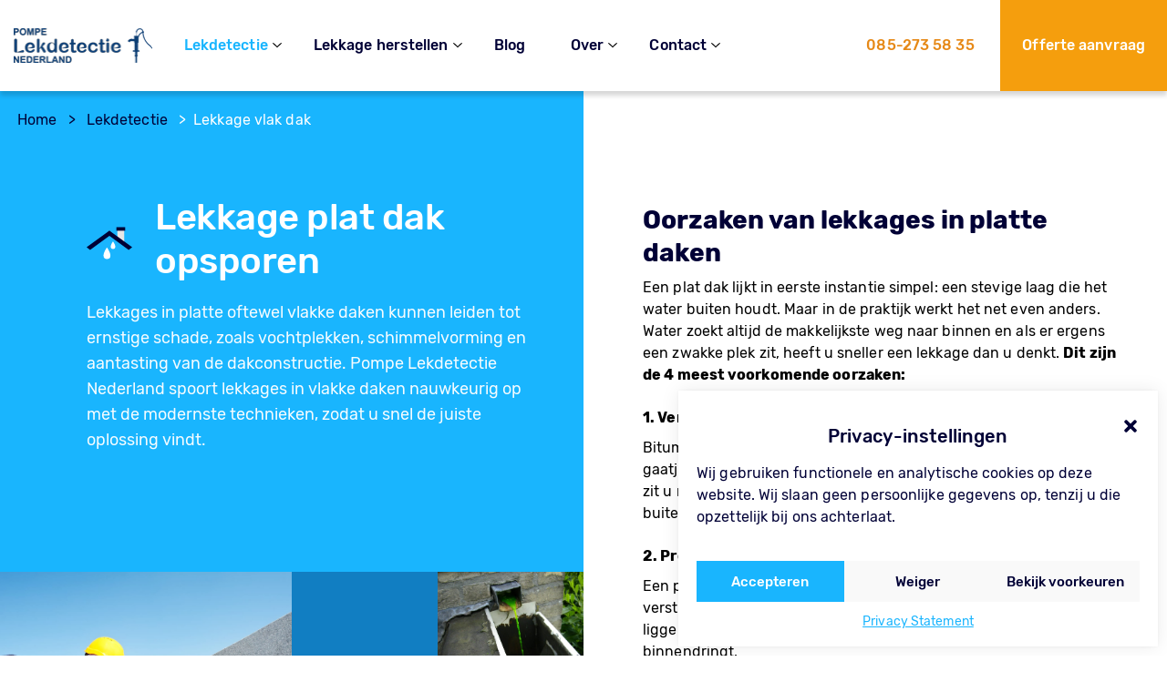

--- FILE ---
content_type: text/html; charset=UTF-8
request_url: https://www.lekkage.nl/lekdetectie/lekkage-vlak-dak/
body_size: 14161
content:
<!-- This page is cached by the Hummingbird Performance plugin v3.11.0 - https://wordpress.org/plugins/hummingbird-performance/. --><!DOCTYPE html>
<html lang="nl-NL">
<head>
    <meta charset="utf-8">
    <meta http-equiv="x-ua-compatible" content="ie=edge">
    <meta name="viewport" content="width=device-width, initial-scale=1">
    <meta name='robots' content='index, follow, max-image-preview:large, max-snippet:-1, max-video-preview:-1' />
	<style>img:is([sizes="auto" i], [sizes^="auto," i]) { contain-intrinsic-size: 3000px 1500px }</style>
	
	<!-- This site is optimized with the Yoast SEO plugin v24.7 - https://yoast.com/wordpress/plugins/seo/ -->
	<title>Vlak dak lekkage - Pompe Lekdetectie Nederland</title>
	<meta name="description" content="Lekkage vlak dak opsporen? Bescherm uw platte dak met onze effectieve lekdetectiediensten – Neem contact op met Pompe Lekdetectie!" />
	<link rel="canonical" href="https://www.lekkage.nl/lekdetectie/lekkage-vlak-dak/" />
	<meta property="og:locale" content="nl_NL" />
	<meta property="og:type" content="article" />
	<meta property="og:title" content="Vlak dak lekkage - Pompe Lekdetectie Nederland" />
	<meta property="og:description" content="Lekkage vlak dak opsporen? Bescherm uw platte dak met onze effectieve lekdetectiediensten – Neem contact op met Pompe Lekdetectie!" />
	<meta property="og:url" content="https://www.lekkage.nl/lekdetectie/lekkage-vlak-dak/" />
	<meta property="og:site_name" content="Pompe Lekdetectie Nederland" />
	<meta property="article:modified_time" content="2025-02-10T15:05:50+00:00" />
	<meta property="og:image" content="https://www.lekkage.nl/wp-content/uploads/logo_lekkage-pomp.png" />
	<meta property="og:image:width" content="1076" />
	<meta property="og:image:height" content="270" />
	<meta property="og:image:type" content="image/png" />
	<meta name="twitter:card" content="summary_large_image" />
	<script type="application/ld+json" class="yoast-schema-graph">{"@context":"https://schema.org","@graph":[{"@type":"WebPage","@id":"https://www.lekkage.nl/lekdetectie/lekkage-vlak-dak/","url":"https://www.lekkage.nl/lekdetectie/lekkage-vlak-dak/","name":"Vlak dak lekkage - Pompe Lekdetectie Nederland","isPartOf":{"@id":"https://www.lekkage.nl/#website"},"primaryImageOfPage":{"@id":"https://www.lekkage.nl/lekdetectie/lekkage-vlak-dak/#primaryimage"},"image":{"@id":"https://www.lekkage.nl/lekdetectie/lekkage-vlak-dak/#primaryimage"},"thumbnailUrl":"https://www.lekkage.nl/wp-content/uploads/Vlak-dak.jpg","datePublished":"2020-06-12T07:29:02+00:00","dateModified":"2025-02-10T15:05:50+00:00","description":"Lekkage vlak dak opsporen? Bescherm uw platte dak met onze effectieve lekdetectiediensten – Neem contact op met Pompe Lekdetectie!","breadcrumb":{"@id":"https://www.lekkage.nl/lekdetectie/lekkage-vlak-dak/#breadcrumb"},"inLanguage":"nl-NL","potentialAction":[{"@type":"ReadAction","target":["https://www.lekkage.nl/lekdetectie/lekkage-vlak-dak/"]}]},{"@type":"ImageObject","inLanguage":"nl-NL","@id":"https://www.lekkage.nl/lekdetectie/lekkage-vlak-dak/#primaryimage","url":"https://www.lekkage.nl/wp-content/uploads/Vlak-dak.jpg","contentUrl":"https://www.lekkage.nl/wp-content/uploads/Vlak-dak.jpg","width":2000,"height":1331,"caption":"Roofer installing Roofing felt with heating and melting roll of bitumen roll by torch on flame"},{"@type":"BreadcrumbList","@id":"https://www.lekkage.nl/lekdetectie/lekkage-vlak-dak/#breadcrumb","itemListElement":[{"@type":"ListItem","position":1,"name":"Home","item":"https://www.lekkage.nl/"},{"@type":"ListItem","position":2,"name":"Lekdetectie","item":"https://www.lekkage.nl/lekdetectie/"},{"@type":"ListItem","position":3,"name":"Lekkage vlak dak"}]},{"@type":"WebSite","@id":"https://www.lekkage.nl/#website","url":"https://www.lekkage.nl/","name":"Pompe Lekdetectie Nederland","description":"","publisher":{"@id":"https://www.lekkage.nl/#organization"},"potentialAction":[{"@type":"SearchAction","target":{"@type":"EntryPoint","urlTemplate":"https://www.lekkage.nl/?s={search_term_string}"},"query-input":{"@type":"PropertyValueSpecification","valueRequired":true,"valueName":"search_term_string"}}],"inLanguage":"nl-NL"},{"@type":"Organization","@id":"https://www.lekkage.nl/#organization","name":"Pompe Lekdetectie Nederland","url":"https://www.lekkage.nl/","logo":{"@type":"ImageObject","inLanguage":"nl-NL","@id":"https://www.lekkage.nl/#/schema/logo/image/","url":"https://www.lekkage.nl/wp-content/uploads/logo_lekkage-pomp.png","contentUrl":"https://www.lekkage.nl/wp-content/uploads/logo_lekkage-pomp.png","width":1076,"height":270,"caption":"Pompe Lekdetectie Nederland"},"image":{"@id":"https://www.lekkage.nl/#/schema/logo/image/"}}]}</script>
	<!-- / Yoast SEO plugin. -->


<link rel='dns-prefetch' href='//cdnjs.cloudflare.com' />
<link rel='dns-prefetch' href='//www.googletagmanager.com' />
<link rel='stylesheet' id='wp-block-library-css' href='//www.lekkage.nl/wp-includes/css/dist/block-library/style.min.css?ver=6.8.3' type='text/css' media='all' />
<style id='classic-theme-styles-inline-css' type='text/css'>
/*! This file is auto-generated */
.wp-block-button__link{color:#fff;background-color:#32373c;border-radius:9999px;box-shadow:none;text-decoration:none;padding:calc(.667em + 2px) calc(1.333em + 2px);font-size:1.125em}.wp-block-file__button{background:#32373c;color:#fff;text-decoration:none}
</style>
<style id='global-styles-inline-css' type='text/css'>
:root{--wp--preset--aspect-ratio--square: 1;--wp--preset--aspect-ratio--4-3: 4/3;--wp--preset--aspect-ratio--3-4: 3/4;--wp--preset--aspect-ratio--3-2: 3/2;--wp--preset--aspect-ratio--2-3: 2/3;--wp--preset--aspect-ratio--16-9: 16/9;--wp--preset--aspect-ratio--9-16: 9/16;--wp--preset--color--black: #000000;--wp--preset--color--cyan-bluish-gray: #abb8c3;--wp--preset--color--white: #ffffff;--wp--preset--color--pale-pink: #f78da7;--wp--preset--color--vivid-red: #cf2e2e;--wp--preset--color--luminous-vivid-orange: #ff6900;--wp--preset--color--luminous-vivid-amber: #fcb900;--wp--preset--color--light-green-cyan: #7bdcb5;--wp--preset--color--vivid-green-cyan: #00d084;--wp--preset--color--pale-cyan-blue: #8ed1fc;--wp--preset--color--vivid-cyan-blue: #0693e3;--wp--preset--color--vivid-purple: #9b51e0;--wp--preset--gradient--vivid-cyan-blue-to-vivid-purple: linear-gradient(135deg,rgba(6,147,227,1) 0%,rgb(155,81,224) 100%);--wp--preset--gradient--light-green-cyan-to-vivid-green-cyan: linear-gradient(135deg,rgb(122,220,180) 0%,rgb(0,208,130) 100%);--wp--preset--gradient--luminous-vivid-amber-to-luminous-vivid-orange: linear-gradient(135deg,rgba(252,185,0,1) 0%,rgba(255,105,0,1) 100%);--wp--preset--gradient--luminous-vivid-orange-to-vivid-red: linear-gradient(135deg,rgba(255,105,0,1) 0%,rgb(207,46,46) 100%);--wp--preset--gradient--very-light-gray-to-cyan-bluish-gray: linear-gradient(135deg,rgb(238,238,238) 0%,rgb(169,184,195) 100%);--wp--preset--gradient--cool-to-warm-spectrum: linear-gradient(135deg,rgb(74,234,220) 0%,rgb(151,120,209) 20%,rgb(207,42,186) 40%,rgb(238,44,130) 60%,rgb(251,105,98) 80%,rgb(254,248,76) 100%);--wp--preset--gradient--blush-light-purple: linear-gradient(135deg,rgb(255,206,236) 0%,rgb(152,150,240) 100%);--wp--preset--gradient--blush-bordeaux: linear-gradient(135deg,rgb(254,205,165) 0%,rgb(254,45,45) 50%,rgb(107,0,62) 100%);--wp--preset--gradient--luminous-dusk: linear-gradient(135deg,rgb(255,203,112) 0%,rgb(199,81,192) 50%,rgb(65,88,208) 100%);--wp--preset--gradient--pale-ocean: linear-gradient(135deg,rgb(255,245,203) 0%,rgb(182,227,212) 50%,rgb(51,167,181) 100%);--wp--preset--gradient--electric-grass: linear-gradient(135deg,rgb(202,248,128) 0%,rgb(113,206,126) 100%);--wp--preset--gradient--midnight: linear-gradient(135deg,rgb(2,3,129) 0%,rgb(40,116,252) 100%);--wp--preset--font-size--small: 13px;--wp--preset--font-size--medium: 20px;--wp--preset--font-size--large: 36px;--wp--preset--font-size--x-large: 42px;--wp--preset--spacing--20: 0.44rem;--wp--preset--spacing--30: 0.67rem;--wp--preset--spacing--40: 1rem;--wp--preset--spacing--50: 1.5rem;--wp--preset--spacing--60: 2.25rem;--wp--preset--spacing--70: 3.38rem;--wp--preset--spacing--80: 5.06rem;--wp--preset--shadow--natural: 6px 6px 9px rgba(0, 0, 0, 0.2);--wp--preset--shadow--deep: 12px 12px 50px rgba(0, 0, 0, 0.4);--wp--preset--shadow--sharp: 6px 6px 0px rgba(0, 0, 0, 0.2);--wp--preset--shadow--outlined: 6px 6px 0px -3px rgba(255, 255, 255, 1), 6px 6px rgba(0, 0, 0, 1);--wp--preset--shadow--crisp: 6px 6px 0px rgba(0, 0, 0, 1);}:where(.is-layout-flex){gap: 0.5em;}:where(.is-layout-grid){gap: 0.5em;}body .is-layout-flex{display: flex;}.is-layout-flex{flex-wrap: wrap;align-items: center;}.is-layout-flex > :is(*, div){margin: 0;}body .is-layout-grid{display: grid;}.is-layout-grid > :is(*, div){margin: 0;}:where(.wp-block-columns.is-layout-flex){gap: 2em;}:where(.wp-block-columns.is-layout-grid){gap: 2em;}:where(.wp-block-post-template.is-layout-flex){gap: 1.25em;}:where(.wp-block-post-template.is-layout-grid){gap: 1.25em;}.has-black-color{color: var(--wp--preset--color--black) !important;}.has-cyan-bluish-gray-color{color: var(--wp--preset--color--cyan-bluish-gray) !important;}.has-white-color{color: var(--wp--preset--color--white) !important;}.has-pale-pink-color{color: var(--wp--preset--color--pale-pink) !important;}.has-vivid-red-color{color: var(--wp--preset--color--vivid-red) !important;}.has-luminous-vivid-orange-color{color: var(--wp--preset--color--luminous-vivid-orange) !important;}.has-luminous-vivid-amber-color{color: var(--wp--preset--color--luminous-vivid-amber) !important;}.has-light-green-cyan-color{color: var(--wp--preset--color--light-green-cyan) !important;}.has-vivid-green-cyan-color{color: var(--wp--preset--color--vivid-green-cyan) !important;}.has-pale-cyan-blue-color{color: var(--wp--preset--color--pale-cyan-blue) !important;}.has-vivid-cyan-blue-color{color: var(--wp--preset--color--vivid-cyan-blue) !important;}.has-vivid-purple-color{color: var(--wp--preset--color--vivid-purple) !important;}.has-black-background-color{background-color: var(--wp--preset--color--black) !important;}.has-cyan-bluish-gray-background-color{background-color: var(--wp--preset--color--cyan-bluish-gray) !important;}.has-white-background-color{background-color: var(--wp--preset--color--white) !important;}.has-pale-pink-background-color{background-color: var(--wp--preset--color--pale-pink) !important;}.has-vivid-red-background-color{background-color: var(--wp--preset--color--vivid-red) !important;}.has-luminous-vivid-orange-background-color{background-color: var(--wp--preset--color--luminous-vivid-orange) !important;}.has-luminous-vivid-amber-background-color{background-color: var(--wp--preset--color--luminous-vivid-amber) !important;}.has-light-green-cyan-background-color{background-color: var(--wp--preset--color--light-green-cyan) !important;}.has-vivid-green-cyan-background-color{background-color: var(--wp--preset--color--vivid-green-cyan) !important;}.has-pale-cyan-blue-background-color{background-color: var(--wp--preset--color--pale-cyan-blue) !important;}.has-vivid-cyan-blue-background-color{background-color: var(--wp--preset--color--vivid-cyan-blue) !important;}.has-vivid-purple-background-color{background-color: var(--wp--preset--color--vivid-purple) !important;}.has-black-border-color{border-color: var(--wp--preset--color--black) !important;}.has-cyan-bluish-gray-border-color{border-color: var(--wp--preset--color--cyan-bluish-gray) !important;}.has-white-border-color{border-color: var(--wp--preset--color--white) !important;}.has-pale-pink-border-color{border-color: var(--wp--preset--color--pale-pink) !important;}.has-vivid-red-border-color{border-color: var(--wp--preset--color--vivid-red) !important;}.has-luminous-vivid-orange-border-color{border-color: var(--wp--preset--color--luminous-vivid-orange) !important;}.has-luminous-vivid-amber-border-color{border-color: var(--wp--preset--color--luminous-vivid-amber) !important;}.has-light-green-cyan-border-color{border-color: var(--wp--preset--color--light-green-cyan) !important;}.has-vivid-green-cyan-border-color{border-color: var(--wp--preset--color--vivid-green-cyan) !important;}.has-pale-cyan-blue-border-color{border-color: var(--wp--preset--color--pale-cyan-blue) !important;}.has-vivid-cyan-blue-border-color{border-color: var(--wp--preset--color--vivid-cyan-blue) !important;}.has-vivid-purple-border-color{border-color: var(--wp--preset--color--vivid-purple) !important;}.has-vivid-cyan-blue-to-vivid-purple-gradient-background{background: var(--wp--preset--gradient--vivid-cyan-blue-to-vivid-purple) !important;}.has-light-green-cyan-to-vivid-green-cyan-gradient-background{background: var(--wp--preset--gradient--light-green-cyan-to-vivid-green-cyan) !important;}.has-luminous-vivid-amber-to-luminous-vivid-orange-gradient-background{background: var(--wp--preset--gradient--luminous-vivid-amber-to-luminous-vivid-orange) !important;}.has-luminous-vivid-orange-to-vivid-red-gradient-background{background: var(--wp--preset--gradient--luminous-vivid-orange-to-vivid-red) !important;}.has-very-light-gray-to-cyan-bluish-gray-gradient-background{background: var(--wp--preset--gradient--very-light-gray-to-cyan-bluish-gray) !important;}.has-cool-to-warm-spectrum-gradient-background{background: var(--wp--preset--gradient--cool-to-warm-spectrum) !important;}.has-blush-light-purple-gradient-background{background: var(--wp--preset--gradient--blush-light-purple) !important;}.has-blush-bordeaux-gradient-background{background: var(--wp--preset--gradient--blush-bordeaux) !important;}.has-luminous-dusk-gradient-background{background: var(--wp--preset--gradient--luminous-dusk) !important;}.has-pale-ocean-gradient-background{background: var(--wp--preset--gradient--pale-ocean) !important;}.has-electric-grass-gradient-background{background: var(--wp--preset--gradient--electric-grass) !important;}.has-midnight-gradient-background{background: var(--wp--preset--gradient--midnight) !important;}.has-small-font-size{font-size: var(--wp--preset--font-size--small) !important;}.has-medium-font-size{font-size: var(--wp--preset--font-size--medium) !important;}.has-large-font-size{font-size: var(--wp--preset--font-size--large) !important;}.has-x-large-font-size{font-size: var(--wp--preset--font-size--x-large) !important;}
:where(.wp-block-post-template.is-layout-flex){gap: 1.25em;}:where(.wp-block-post-template.is-layout-grid){gap: 1.25em;}
:where(.wp-block-columns.is-layout-flex){gap: 2em;}:where(.wp-block-columns.is-layout-grid){gap: 2em;}
:root :where(.wp-block-pullquote){font-size: 1.5em;line-height: 1.6;}
</style>
<link rel='stylesheet' id='cmplz-general-css' href='//www.lekkage.nl/wp-content/plugins/complianz-gdpr-premium/assets/css/cookieblocker.min.css?ver=1742548750' type='text/css' media='all' />
<link rel='stylesheet' id='main-stylesheet-css' href='//www.lekkage.nl/wp-content/themes/lekkage/assets/dist/css/style.css?ver=1.0.0' type='text/css' media='all' />
<link rel='stylesheet' id='slick-css-css' href='//www.lekkage.nl/wp-content/themes/lekkage/assets/components/slick-carousel/slick/slick-theme.css?ver=6.8.3' type='text/css' media='all' />
<link rel='stylesheet' id='slick-css-2-css' href='//www.lekkage.nl/wp-content/themes/lekkage/assets/components/slick-carousel/slick/slick.css?ver=6.8.3' type='text/css' media='all' />
<script type="text/javascript" src="//cdnjs.cloudflare.com/ajax/libs/jquery/2.2.4/jquery.min.js?ver=2.2.4" id="jquery-js"></script>
<script type="text/javascript" src="//www.lekkage.nl/wp-content/themes/lekkage/assets/components/slick-carousel/slick/slick.min.js?ver=6.8.3" id="slick-js"></script>
<script type="text/javascript" src="//www.lekkage.nl/wp-content/themes/lekkage/assets/components/sticky-sidebar/ResizeSensor.min.js?ver=6.8.3" id="resize-sensor-js"></script>
<script type="text/javascript" src="//www.lekkage.nl/wp-content/themes/lekkage/assets/components/sticky-sidebar/sticky-sidebar.min.js?ver=6.8.3" id="sticky-sidebar-js"></script>

<!-- Google tag (gtag.js) snippet toegevoegd door Site Kit -->

<!-- Google Analytics snippet toegevoegd door Site Kit -->
<script type="text/javascript" id="google_gtagjs-js-before">
/* <![CDATA[ */
	
			
	
/* ]]> */
</script>
<script type="text/javascript" src="//www.googletagmanager.com/gtag/js?id=GT-MBH4K7" id="google_gtagjs-js" async></script>
<script type="text/javascript" id="google_gtagjs-js-after">
/* <![CDATA[ */
window.dataLayer = window.dataLayer || [];function gtag(){dataLayer.push(arguments);}
gtag("set","linker",{"domains":["www.lekkage.nl"]});
gtag("js", new Date());
gtag("set", "developer_id.dZTNiMT", true);
gtag("config", "GT-MBH4K7", {"googlesitekit_post_type":"page"});
 window._googlesitekit = window._googlesitekit || {}; window._googlesitekit.throttledEvents = []; window._googlesitekit.gtagEvent = (name, data) => { var key = JSON.stringify( { name, data } ); if ( !! window._googlesitekit.throttledEvents[ key ] ) { return; } window._googlesitekit.throttledEvents[ key ] = true; setTimeout( () => { delete window._googlesitekit.throttledEvents[ key ]; }, 5 ); gtag( "event", name, { ...data, event_source: "site-kit" } ); } 
/* ]]> */
</script>

<!-- Einde Google tag (gtag.js) snippet toegevoegd door Site Kit -->
<link rel="https://api.w.org/" href="https://www.lekkage.nl/wp-json/" /><link rel="alternate" title="JSON" type="application/json" href="https://www.lekkage.nl/wp-json/wp/v2/pages/5101" /><link rel="alternate" title="oEmbed (JSON)" type="application/json+oembed" href="https://www.lekkage.nl/wp-json/oembed/1.0/embed?url=https%3A%2F%2Fwww.lekkage.nl%2Flekdetectie%2Flekkage-vlak-dak%2F" />
<link rel="alternate" title="oEmbed (XML)" type="text/xml+oembed" href="https://www.lekkage.nl/wp-json/oembed/1.0/embed?url=https%3A%2F%2Fwww.lekkage.nl%2Flekdetectie%2Flekkage-vlak-dak%2F&#038;format=xml" />
<meta name="generator" content="Site Kit by Google 1.148.0" />			<style>.cmplz-hidden {
					display: none !important;
				}</style>		<script>
			document.documentElement.className = document.documentElement.className.replace('no-js', 'js');
		</script>
				<style>
			.no-js img.lazyload {
				display: none;
			}

			figure.wp-block-image img.lazyloading {
				min-width: 150px;
			}

						.lazyload, .lazyloading {
				opacity: 0;
			}

			.lazyloaded {
				opacity: 1;
				transition: opacity 600ms;
				transition-delay: 0ms;
			}

					</style>
		<link rel="icon" href="https://www.lekkage.nl/wp-content/uploads/cropped-ico-44x44.png" sizes="32x32" />
<link rel="icon" href="https://www.lekkage.nl/wp-content/uploads/cropped-ico-255x255.png" sizes="192x192" />
<link rel="apple-touch-icon" href="https://www.lekkage.nl/wp-content/uploads/cropped-ico-255x255.png" />
<meta name="msapplication-TileImage" content="https://www.lekkage.nl/wp-content/uploads/cropped-ico-300x300.png" />
		<style type="text/css" id="wp-custom-css">
			.gform_confirmation_message {font-size: 20px;}

.grecaptcha-badge { 
    visibility: hidden;
}
.offerte-section__block .left-side .additional-info .content ul li::before{
	content: url("data:image/svg+xml,%3Csvg aria-hidden='true' focusable='false' data-prefix='fal' data-icon='check' role='img' xmlns='http://www.w3.org/2000/svg' viewBox='0 0 448 512' class='svg-inline--fa fa-check fa-w-14 fa-2x'%3E%3Cpath fill='%23fff' d='M413.505 91.951L133.49 371.966l-98.995-98.995c-4.686-4.686-12.284-4.686-16.971 0L6.211 284.284c-4.686 4.686-4.686 12.284 0 16.971l118.794 118.794c4.686 4.686 12.284 4.686 16.971 0l299.813-299.813c4.686-4.686 4.686-12.284 0-16.971l-11.314-11.314c-4.686-4.686-12.284-4.686-16.97 0z' class=''%3E%3C/path%3E%3C/svg%3E");
}		</style>
		    </head>
<body data-cmplz=1 class="wp-singular page-template page-template-page-templates page-template-acf-gutenberg-template page-template-page-templatesacf-gutenberg-template-php page page-id-5101 page-child parent-pageid-4619 wp-theme-lekkage">
<header class="header" data-scroll-header>
    <div class="header__container">
        <div class="header__row">
            <div class="header-inner">
                <a class="header__brand brand" href="https://www.lekkage.nl">
                                        <img class="brand__img lazyload" data-src="https://www.lekkage.nl/wp-content/uploads/logo_lekkage.png"
                         data-srcset="https://www.lekkage.nl/wp-content/uploads/logo_lekkage.png 1x, https://www.lekkage.nl/wp-content/uploads/logo_lekkage-pomp.png 2x"
                         alt="Pompe Lekdetectie Nederland" src="[data-uri]" style="--smush-placeholder-width: 150px; --smush-placeholder-aspect-ratio: 150/38;" />
                </a>
                <nav class="nav-primary header__nav navbar navbar-expand-lg">
                    <button class="navbar-toggler collapsed" type="button" data-toggle="collapse"
                            data-target="#primaryNavBar"
                            aria-controls="primaryNavBar" aria-expanded="false" aria-label="Toggle navigation">
                        <span class="navbar-toggler-icon"></span>
                    </button>
                    <div id="primaryNavBar" class="collapse navbar-collapse primary-menu">
                        <div class="navbar-collapse-inner__wrap">
                            <div class="navbar-collapse-inner ">
                                <ul id="primary-menu" class="navbar-nav"><li id="menu-item-4658" class="menu-item menu-item-type-post_type menu-item-object-page current-page-ancestor current-menu-ancestor current-page-parent current_page_ancestor menu-item-has-children menu-item-4658 dropdown"><a href="https://www.lekkage.nl/lekdetectie/" data-toggle="dropdown" class="dropdown-toggle" aria-haspopup="true">Lekdetectie <span class="caret"></span></a>
<ul role="menu" class=" dropdown-menu">
	<li id="menu-item-5034" class="menu-item menu-item-type-custom menu-item-object-custom current-menu-ancestor menu-item-has-children menu-item-5034 dropdown"><a href="#Lekkage-opsporen">Lekkage opsporen</a>
	<ul role="menu" class=" dropdown-menu">
		<li id="menu-item-5189" class="menu-item menu-item-type-post_type menu-item-object-page menu-item-5189"><a href="https://www.lekkage.nl/lekdetectie/cv-lekkage/">CV lekkage</a></li>
		<li id="menu-item-5198" class="menu-item menu-item-type-post_type menu-item-object-page menu-item-5198"><a href="https://www.lekkage.nl/lekdetectie/waterleiding-lekkage/">Waterleiding</a></li>
		<li id="menu-item-5188" class="menu-item menu-item-type-post_type menu-item-object-page menu-item-5188"><a href="https://www.lekkage.nl/lekdetectie/badkamer-lekkage/">Badkamer lekkage</a></li>
		<li id="menu-item-5459" class="menu-item menu-item-type-post_type menu-item-object-page menu-item-has-children menu-item-5459 dropdown"><a href="https://www.lekkage.nl/lekdetectie/vochtoverlast/">Vochtoverlast</a>
		<ul role="menu" class=" dropdown-menu">
			<li id="menu-item-5208" class="menu-item menu-item-type-post_type menu-item-object-page menu-item-5208"><a href="https://www.lekkage.nl/lekdetectie/kelder-lekkage/">Kelder lekkage</a></li>
			<li id="menu-item-5407" class="menu-item menu-item-type-post_type menu-item-object-page menu-item-5407"><a href="https://www.lekkage.nl/lekdetectie/optrekkend-vocht/">Optrekkend vocht</a></li>
			<li id="menu-item-5408" class="menu-item menu-item-type-post_type menu-item-object-page menu-item-5408"><a href="https://www.lekkage.nl/lekdetectie/schimmel-en-condensvorming/">Schimmel en condensvorming</a></li>
		</ul>
</li>
		<li id="menu-item-5458" class="menu-item menu-item-type-post_type menu-item-object-page current-menu-ancestor current-menu-parent current_page_parent current_page_ancestor menu-item-has-children menu-item-5458 dropdown"><a href="https://www.lekkage.nl/lekdetectie/dak-lekkage/">Dak lekkage</a>
		<ul role="menu" class=" dropdown-menu">
			<li id="menu-item-5190" class="menu-item menu-item-type-post_type menu-item-object-page current-menu-item page_item page-item-5101 current_page_item menu-item-5190 active"><a href="https://www.lekkage.nl/lekdetectie/lekkage-vlak-dak/">Lekkage vlak dak</a></li>
			<li id="menu-item-5405" class="menu-item menu-item-type-post_type menu-item-object-page menu-item-5405"><a href="https://www.lekkage.nl/lekdetectie/lekkage-hellend-dak/">Lekkage hellend dak</a></li>
			<li id="menu-item-5404" class="menu-item menu-item-type-post_type menu-item-object-page menu-item-5404"><a href="https://www.lekkage.nl/lekdetectie/lekkage-dakkapel/">Lekkage dakkapel</a></li>
		</ul>
</li>
		<li id="menu-item-5191" class="menu-item menu-item-type-post_type menu-item-object-page menu-item-5191"><a href="https://www.lekkage.nl/lekdetectie/gevel-lekkage/">Gevel lekkage</a></li>
	</ul>
</li>
	<li id="menu-item-5197" class="menu-item menu-item-type-post_type menu-item-object-page menu-item-5197"><a href="https://www.lekkage.nl/lekdetectie/stankoverlast/">Stankoverlast</a></li>
	<li id="menu-item-5223" class="menu-item menu-item-type-post_type menu-item-object-page menu-item-5223"><a href="https://www.lekkage.nl/lekdetectie/tocht-isolatie/">Tocht en Isolatie</a></li>
</ul>
</li>
<li id="menu-item-4669" class="menu-item menu-item-type-post_type menu-item-object-page menu-item-has-children menu-item-4669 dropdown"><a href="https://www.lekkage.nl/lekkage-herstel/" data-toggle="dropdown" class="dropdown-toggle" aria-haspopup="true">Lekkage herstellen <span class="caret"></span></a>
<ul role="menu" class=" dropdown-menu">
	<li id="menu-item-4670" class="menu-item menu-item-type-post_type menu-item-object-page menu-item-4670"><a href="https://www.lekkage.nl/lekkage-herstel/specialistisch-drogen/">Specialistisch drogen</a></li>
	<li id="menu-item-5818" class="menu-item menu-item-type-custom menu-item-object-custom menu-item-5818"><a href="https://www.lekkage.nl/lekkage-herstel/">Lekkage herstellen</a></li>
</ul>
</li>
<li id="menu-item-2421" class="menu-item menu-item-type-post_type menu-item-object-page menu-item-2421"><a href="https://www.lekkage.nl/blog/">Blog</a></li>
<li id="menu-item-4672" class="menu-item menu-item-type-post_type menu-item-object-page menu-item-has-children menu-item-4672 dropdown"><a href="https://www.lekkage.nl/over/" data-toggle="dropdown" class="dropdown-toggle" aria-haspopup="true">Over <span class="caret"></span></a>
<ul role="menu" class=" dropdown-menu">
	<li id="menu-item-5075" class="menu-item menu-item-type-post_type menu-item-object-page menu-item-5075"><a href="https://www.lekkage.nl/over/waarom-pompe/">Waarom Pompe</a></li>
	<li id="menu-item-4675" class="menu-item menu-item-type-post_type menu-item-object-page menu-item-4675"><a href="https://www.lekkage.nl/over/werkwijze-lekdetectie/">Werkwijze</a></li>
	<li id="menu-item-4991" class="menu-item menu-item-type-post_type menu-item-object-page menu-item-4991"><a href="https://www.lekkage.nl/over/referenties/">Referenties</a></li>
</ul>
</li>
<li id="menu-item-2497" class="menu-item menu-item-type-post_type menu-item-object-page menu-item-has-children menu-item-2497 dropdown"><a href="https://www.lekkage.nl/contact/" data-toggle="dropdown" class="dropdown-toggle" aria-haspopup="true">Contact <span class="caret"></span></a>
<ul role="menu" class=" dropdown-menu">
	<li id="menu-item-5638" class="menu-item menu-item-type-post_type menu-item-object-page menu-item-5638"><a href="https://www.lekkage.nl/faq/">FAQ</a></li>
	<li id="menu-item-5642" class="menu-item menu-item-type-post_type menu-item-object-page menu-item-5642"><a href="https://www.lekkage.nl/werkenbij/">Vacatures</a></li>
</ul>
</li>
</ul>                            </div>
                        </div>
                    </div>
                </nav>
                                    <div class="header__cta-block">
                                                    <a class="tel-number"
                               href="tel:+31852735835">
                                085-273 58 35                            </a>
                                                <a class="cta-link" href="https://www.lekkage.nl/offerte-lekdetectie-onderzoek/"
                           target=""
                           title="Offerte aanvraag">
                            Offerte aanvraag                        </a>
                    </div>
                            </div>
        </div>
    </div>
</header>

<div id="content" class="site-content">
    <div id="primary" class="content-area">
        <section class="product-detail-section detect-position">
    <div class="product-detail-section__container">
        <div class="product-detail-section__row">
            <div class="product-detail-section__block">
                <div class="left-side sticky-sidebar">
                    <div class="sticky-sidebar-inner">
                        <div class="breadcrumb">
                            <div class="wrapper">
                                <!-- Breadcrumb NavXT 7.4.1 -->
<span property="itemListElement" typeof="ListItem"><a property="item" typeof="WebPage" title="Go to Home." href="https://www.lekkage.nl" class="home" ><span property="name">Home</span></a><meta property="position" content="1"></span> <span class="separator">&gt; </span><span property="itemListElement" typeof="ListItem"><a property="item" typeof="WebPage" title="Go to Lekdetectie." href="https://www.lekkage.nl/lekdetectie/" class="post post-page" ><span property="name">Lekdetectie</span></a><meta property="position" content="2"></span> <span class="separator">&gt; </span><span class="post post-page current-item">Lekkage vlak dak</span>                            </div>
                        </div>
                        <div class="text-inner">
                            <div class="title-inner">
                                                                    <img decoding="async" class="product-icon lazyload" data-src="https://www.lekkage.nl/wp-content/uploads/lekdetectie-bleu_bg-daklekkage.svg" src="[data-uri]">
                                                                                                    <h1 class="section-title">Lekkage plat dak opsporen</h1>
                                                            </div>
                                                            <p class="section-text">Lekkages in platte oftewel vlakke daken kunnen leiden tot ernstige schade, zoals vochtplekken, schimmelvorming en aantasting van de dakconstructie. Pompe Lekdetectie Nederland spoort lekkages in vlakke daken nauwkeurig op met de modernste technieken, zodat u snel de juiste oplossing vindt.</p>
                                                    </div>

                        <div class="information-block">
                                                                <div class="item-1 lazyload" style="background-image:inherit" data-bg-image="url(https://www.lekkage.nl/wp-content/uploads/Vlak-dak.jpg)"></div>
                                                                    <div class="item-2" style="background-color: #117ec2;"></div>
                                                                    <div class="item-3 lazyload" style="background-image:inherit" data-bg-image="url(https://www.lekkage.nl/wp-content/uploads/Kleurstof-onderzoek-21-1024x768-1.jpg)"></div>
                                                                    <div class="item-4" style="background-color: #117ec2;"></div>
                                                                    <div class="item-5" style="background-color: #117ec2;"></div>
                                                        </div>
                    </div>
                </div>
                <div class="right-side">
                    <div class="content-inner">
                                                                            <div class="text"><h2>Oorzaken van lekkages in platte daken</h2>
<p>Een plat dak lijkt in eerste instantie simpel: een stevige laag die het water buiten houdt. Maar in de praktijk werkt het net even anders. Water zoekt altijd de makkelijkste weg naar binnen en als er ergens een zwakke plek zit, heeft u sneller een lekkage dan u denkt. <strong>Dit zijn de 4 meest voorkomende oorzaken:</strong></p>
<h3><strong>1. Versleten of beschadigde dakbedekking</strong></h3>
<p>Bitumen dat loslaat, scheurtjes in de dakbedekking, blazen of kleine gaatjes—het lijkt onschuldig, maar zodra het water erdoorheen komt, zit u met een lekkage. En vaak is de schade groter dan u aan de buitenkant ziet.</p>
<h3><strong>2. Problemen met de waterafvoer</strong></h3>
<p>Een plat dak moet water goed afvoeren. Als de hemelwaterafvoer verstopt zit, blijft er een flinke plas staan. Hoe langer dat water blijft liggen, hoe groter de kans dat het een zwakke plek vindt en binnendringt.</p>
<h3><strong>3. Slechte afdichting bij naden en doorvoeren</strong></h3>
<p>De zwakke plekken van een dak zijn vaak de aansluitingen—denk aan de randen, hoeken en doorvoeren voor leidingen of ventilatie. Als de afdichting niet goed is, werkt het dak net als een spons: het zuigt langzaam water op, tot het ergens naar binnen komt.</p>
<h3><strong>4. Water zoekt zijn eigen weg</strong></h3>
<p>Wat veel mensen niet weten: de plek waar u vochtplekken of schimmel ziet, is zelden de plek van de lekkage. Water kan zich via isolatie of de dakconstructie verplaatsen en pas meters verder binnendringen. Daarom is het zo belangrijk om de oorzaak goed te laten opsporen in plaats van zomaar een plekje te dichten.</p>
<h2>Dakopbouw en isolatie: belangrijker dan u denkt</h2>
<p>Niet elke lekkage in een plat dak is meteen te herleiden naar de dakbedekking zelf. Hoe een dak is opgebouwd en geïsoleerd, bepaalt voor een groot deel hoe water zich gedraagt en waar een lek uiteindelijk zichtbaar wordt.</p>
<h3>Platte daken hebben grofweg twee veelvoorkomende isolatiesystemen:</h3>
<ul>
<li><strong>Warm dak</strong> – Hierbij ligt de isolatie <strong>onder</strong> de dakbedekking. Dit is de meest gebruikte methode en zorgt ervoor dat de dakconstructie zelf warm blijft, wat de kans op condens en vochtproblemen vermindert.</li>
<li><strong>Omgekeerd warm dak</strong> – Hier ligt de isolatie juist <strong>bovenop</strong> de dakbedekking. Dit komt vaak voor bij daken met een grindlaag of tegels, bijvoorbeeld op dakterrassen.</li>
</ul>
<p>Bij een <strong>omgekeerd warm dak</strong> kan een lekkage verraderlijk zijn. Omdat de isolatie zich boven de dakbedekking bevindt, kan water een hele andere route nemen dan u zou verwachten. Het kan onder de tegels of het grind doorlopen en pas binnenshuis een zwakke plek vinden om door te dringen. Hierdoor lijkt de lekkage soms op een compleet andere plek te zitten dan waar het probleem zich echt bevindt.</p>
<h2>Onze aanpak voor lekdetectie in platte daken</h2>
<p>Bij <strong>Pompe Lekdetectie Nederland</strong> gebruiken we een combinatie van innovatieve technieken om lekkages in platte daken op te sporen.</p>
<h3><strong>Infraroodinspectie</strong></h3>
<p>Met behulp van thermografie brengen we temperatuurverschillen in kaart, waarmee we vochtophopingen onder de dakbedekking detecteren. Dit is een effectieve methode voor geïsoleerde daken.</p>
<h3><strong>Impuls stroom techniek</strong></h3>
<p>Door het meten van spanningsverschillen tussen de dakbedekking en onderliggende constructie kunnen we exact lokaliseren waar water binnendringt.</p>
<h3><strong>Rookproef</strong></h3>
<p>Bij (warme) platte daken kunnen we een rookproef uitvoeren. Door gekleurde rook onder de dakbedekking te blazen, worden gebrekkige details en lekkage(s) zichtbaar.</p>
<h3><strong>Visuele inspectie</strong></h3>
<p>Onze ervaren meettechnici inspecteren de dakbedekking en constructie grondig. Hierbij wordt ook gekeken naar mogelijke lekkagebronnen in aangrenzende geveldelen of hemelwaterdoorvoer.</p>
<h2>Waarom kiezen voor Pompe Lekdetectie Nederland?</h2>
<p>✅ <strong>Nauwkeurige lekdetectie</strong> – Wij sporen lekkages op zonder onnodig hak- en breekwerk.<br />
✅ <strong>Geen onnodige kosten</strong> – Door de exacte oorzaak te vinden, voorkomt u onnodige reparaties.<br />
✅ <strong>Ervaren specialisten</strong> – Onze meettechnici gebruiken de nieuwste technieken voor een betrouwbaar resultaat.<br />
✅ <strong>Complete rapportage</strong> – U ontvangt een duidelijk rapport met foto’s, conclusies en advies.</p>
<h2>Voorkom verdere schade, schakel direct een specialist in</h2>
<p>Een lekkage in een plat dak lost u niet op door zomaar een plek dicht te smeren. Water zoekt altijd zijn eigen weg, en zonder de juiste lekdetectie blijft het probleem vaak terugkomen. <strong>Wacht niet tot de schade groter wordt</strong>! Hoe langer u wacht, hoe hoger de kosten voor herstel.</p>
<p>Bel ons vandaag nog op <a href="tel:+31852735835">085-273 58 35</a> of <a href="https://www.lekkage.nl/offerte-lekdetectie-onderzoek/">neem contact met ons op voor een vrijblijvende offerte</a>. Wij zorgen ervoor dat uw dak <strong>weer 100% waterdicht</strong> wordt!</p>
<h3>Veelgestelde vragen over lekkages in vlakke daken</h3>
<p><strong>Ik heb vlonders en/of tegels op mijn platte dak. Kan mijn lekkage nog worden opgespoord?</strong><br />
Ja! In veel gevallen is verwijdering van tegels niet nodig. Afhankelijk van de gebruikte opsporingstechnieken kunnen we lekkages vinden zonder dat de dakbedekking hoeft te worden verwijderd.</p>
</div>
                                                                    </div>
                </div>
            </div>
        </div>
    </div>
</section>    </div>
</div><!-- #content -->
<footer class="site-footer" role="contentinfo">
    <div class="container">
        <div class="row four-col">
            <div class="footer-logo">
                                    <img class="footer-brand lazyload" data-src="https://www.lekkage.nl/wp-content/uploads/logo_lekkage.png" src="[data-uri]" style="--smush-placeholder-width: 150px; --smush-placeholder-aspect-ratio: 150/38;">
                            </div>
            <div class="footer-col first-col">
                <p class="company-name col-title">Pompe Lekdetectie B.V.</p>
                <p class="col-title small">Hoofdkantoor:</p>
                <div class="column-content f-col-content">
                    Uilenwaard 24<br />
5236 WB <br />
's-Hertogenbosch                </div>
                <div class="links contacts">
                                        <a class="footer-link telephone-link"
                       href="tel:0852735835">
                        <span class="no-hover">Tel.: </span><span>085-273 58 35</span>
                    </a>
                                        <a class="footer-link email-link" href="/cdn-cgi/l/email-protection#61080f070e210d040a0a0006044f0f0d">
                        <span class="no-hover">E-mail: </span><span><span class="__cf_email__" data-cfemail="2f464149406f434a44444e484a014143">[email&#160;protected]</span></span>
                    </a>
                                    </div>
            </div>
            <div class="footer-col second-col">
                                    <a class="col-title" href="https://www.lekkage.nl/lekdetectie/" target="">Lekdetectie</a>
                                <div class="links">
                    <ul class="nav-links">
                                                    <li class="link-item">
                                <a class="link" href="https://www.lekkage.nl/lekdetectie/cv-lekkage/"
                                   target="">
                                    CV lekkage                                </a>
                            </li>
                                                    <li class="link-item">
                                <a class="link" href="https://www.lekkage.nl/lekdetectie/waterleiding-lekkage/"
                                   target="">
                                    Waterleiding                                </a>
                            </li>
                                                    <li class="link-item">
                                <a class="link" href="https://www.lekkage.nl/lekdetectie/badkamer-lekkage/"
                                   target="">
                                    Badkamer                                </a>
                            </li>
                                                    <li class="link-item">
                                <a class="link" href="https://www.lekkage.nl/lekdetectie/vochtoverlast/"
                                   target="">
                                    Vochtoverlast                                </a>
                            </li>
                                                    <li class="link-item">
                                <a class="link" href="https://www.lekkage.nl/lekdetectie/dak-lekkage/"
                                   target="">
                                    Dak lekkage                                </a>
                            </li>
                                                    <li class="link-item">
                                <a class="link" href="https://www.lekkage.nl/lekdetectie/gevel-lekkage/"
                                   target="">
                                    Gevel lekkage                                </a>
                            </li>
                                                    <li class="link-item">
                                <a class="link" href="https://www.lekkage.nl/lekdetectie/stankoverlast/"
                                   target="">
                                    Stankoverlast                                </a>
                            </li>
                                                    <li class="link-item">
                                <a class="link" href="https://www.lekkage.nl/lekdetectie/tocht-isolatie/"
                                   target="">
                                    Tocht en isolatie                                </a>
                            </li>
                                            </ul>
                </div>
            </div>
            <div class="footer-col third-col">
                                    <a class="col-title" href="https://www.lekkage.nl/lekkage-herstel/" target="">Lek herstellen</a>
                                <div class="links">
                    <ul class="nav-links">
                                                    <li class="link-item">
                                <a class="link" href="https://www.lekkage.nl/lekkage-herstel/specialistisch-drogen/"
                                   target="">
                                    Drogen                                </a>
                            </li>
                                                    <li class="link-item">
                                <a class="link" href="https://www.lekkage.nl/lekkage-herstel/"
                                   target="">
                                    Herstellen                                </a>
                            </li>
                                            </ul>
                </div>
            </div>
            <div class="footer-col fourth-col">
                                    <a class="col-title" href="https://www.lekkage.nl/over/" target="">Over Pompe</a>
                                <div class="links">
                    <ul class="nav-links">
                                                    <li class="link-item">
                                <a class="link" href="https://www.lekkage.nl/over/waarom-pompe/"
                                   target="">
                                    Waarom Pompe                                </a>
                            </li>
                                                    <li class="link-item">
                                <a class="link" href="https://www.lekkage.nl/over/werkwijze-lekdetectie/"
                                   target="">
                                    Werkwijze                                </a>
                            </li>
                                                    <li class="link-item">
                                <a class="link" href="https://www.lekkage.nl/over/referenties/"
                                   target="">
                                    Referenties                                </a>
                            </li>
                                                    <li class="link-item">
                                <a class="link" href="https://www.lekkage.nl/blog/"
                                   target="">
                                    Blog                                </a>
                            </li>
                                                    <li class="link-item">
                                <a class="link" href="https://www.lekkage.nl/contact/"
                                   target="">
                                    Contact                                </a>
                            </li>
                                                    <li class="link-item">
                                <a class="link" href="https://www.lekkage.nl/faq/"
                                   target="">
                                    FAQ                                </a>
                            </li>
                                                    <li class="link-item">
                                <a class="link" href="https://www.lekkage.nl/privacy-statement/"
                                   target="">
                                    Privacy Policy                                </a>
                            </li>
                                                    <li class="link-item">
                                <a class="link" href="https://www.lekkage.nl/algemenevoorwaarden/"
                                   target="">
                                    Algemene voorwaarden                                </a>
                            </li>
                                            </ul>
                </div>
            </div>
        </div>
    </div>
</footer><!-- #colophon -->
    <style>
        @media screen and (max-width: 991px) {
            footer {
                margin-bottom: 48px;
            }
        }
    </style>
    <a class="mobile-tel-number"
       href="tel:085-273 58 35">
        <svg xmlns="http://www.w3.org/2000/svg" viewBox="0 0 512 512"><path fill="currentColor" d="M487.8 24.1L387 .8c-14.7-3.4-29.8 4.2-35.8 18.1l-46.5 108.5c-5.5 12.7-1.8 27.7 8.9 36.5l53.9 44.1c-34 69.2-90.3 125.6-159.6 159.6l-44.1-53.9c-8.8-10.7-23.8-14.4-36.5-8.9L18.9 351.3C5 357.3-2.6 372.3.8 387L24 487.7C27.3 502 39.9 512 54.5 512 306.7 512 512 307.8 512 54.5c0-14.6-10-27.2-24.2-30.4zM55.1 480l-23-99.6 107.4-46 59.5 72.8c103.6-48.6 159.7-104.9 208.1-208.1l-72.8-59.5 46-107.4 99.6 23C479.7 289.7 289.6 479.7 55.1 480z"></path></svg>
        +31852735835    </a>
<script data-cfasync="false" src="/cdn-cgi/scripts/5c5dd728/cloudflare-static/email-decode.min.js"></script><script type="speculationrules">
{"prefetch":[{"source":"document","where":{"and":[{"href_matches":"\/*"},{"not":{"href_matches":["\/wp-*.php","\/wp-admin\/*","\/wp-content\/uploads\/*","\/wp-content\/*","\/wp-content\/plugins\/*","\/wp-content\/themes\/lekkage\/*","\/*\\?(.+)"]}},{"not":{"selector_matches":"a[rel~=\"nofollow\"]"}},{"not":{"selector_matches":".no-prefetch, .no-prefetch a"}}]},"eagerness":"conservative"}]}
</script>

<!-- Consent Management powered by Complianz | GDPR/CCPA Cookie Consent https://wordpress.org/plugins/complianz-gdpr -->
<div id="cmplz-cookiebanner-container"><div class="cmplz-cookiebanner cmplz-hidden banner-1 banner-a optin cmplz-bottom-right cmplz-categories-type-view-preferences" aria-modal="true" data-nosnippet="true" role="dialog" aria-live="polite" aria-labelledby="cmplz-header-1-optin" aria-describedby="cmplz-message-1-optin">
	<div class="cmplz-header">
		<div class="cmplz-logo"></div>
		<div class="cmplz-title" id="cmplz-header-1-optin">Privacy-instellingen</div>
		<div class="cmplz-close" tabindex="0" role="button" aria-label="Dialoogvenster sluiten">
			<svg aria-hidden="true" focusable="false" data-prefix="fas" data-icon="times" class="svg-inline--fa fa-times fa-w-11" role="img" xmlns="http://www.w3.org/2000/svg" viewBox="0 0 352 512"><path fill="currentColor" d="M242.72 256l100.07-100.07c12.28-12.28 12.28-32.19 0-44.48l-22.24-22.24c-12.28-12.28-32.19-12.28-44.48 0L176 189.28 75.93 89.21c-12.28-12.28-32.19-12.28-44.48 0L9.21 111.45c-12.28 12.28-12.28 32.19 0 44.48L109.28 256 9.21 356.07c-12.28 12.28-12.28 32.19 0 44.48l22.24 22.24c12.28 12.28 32.2 12.28 44.48 0L176 322.72l100.07 100.07c12.28 12.28 32.2 12.28 44.48 0l22.24-22.24c12.28-12.28 12.28-32.19 0-44.48L242.72 256z"></path></svg>
		</div>
	</div>

	<div class="cmplz-divider cmplz-divider-header"></div>
	<div class="cmplz-body">
		<div class="cmplz-message" id="cmplz-message-1-optin"><p>Wij gebruiken functionele en analytische cookies op deze website. Wij slaan geen persoonlijke gegevens op, tenzij u die opzettelijk bij ons achterlaat.</p></div>
		<!-- categories start -->
		<div class="cmplz-categories">
			<details class="cmplz-category cmplz-functional" >
				<summary>
						<span class="cmplz-category-header">
							<span class="cmplz-category-title">Functioneel</span>
							<span class='cmplz-always-active'>
								<span class="cmplz-banner-checkbox">
									<input type="checkbox"
										   id="cmplz-functional-optin"
										   data-category="cmplz_functional"
										   class="cmplz-consent-checkbox cmplz-functional"
										   size="40"
										   value="1"/>
									<label class="cmplz-label" for="cmplz-functional-optin" tabindex="0"><span class="screen-reader-text">Functioneel</span></label>
								</span>
								Altijd actief							</span>
							<span class="cmplz-icon cmplz-open">
								<svg xmlns="http://www.w3.org/2000/svg" viewBox="0 0 448 512"  height="18" ><path d="M224 416c-8.188 0-16.38-3.125-22.62-9.375l-192-192c-12.5-12.5-12.5-32.75 0-45.25s32.75-12.5 45.25 0L224 338.8l169.4-169.4c12.5-12.5 32.75-12.5 45.25 0s12.5 32.75 0 45.25l-192 192C240.4 412.9 232.2 416 224 416z"/></svg>
							</span>
						</span>
				</summary>
				<div class="cmplz-description">
					<span class="cmplz-description-functional">De technische opslag of toegang is strikt noodzakelijk voor het legitieme doel het gebruik mogelijk te maken van een specifieke dienst waarom de abonnee of gebruiker uitdrukkelijk heeft gevraagd, of met als enig doel de uitvoering van de transmissie van een communicatie over een elektronisch communicatienetwerk.</span>
				</div>
			</details>

			<details class="cmplz-category cmplz-preferences" >
				<summary>
						<span class="cmplz-category-header">
							<span class="cmplz-category-title">Voorkeuren</span>
							<span class="cmplz-banner-checkbox">
								<input type="checkbox"
									   id="cmplz-preferences-optin"
									   data-category="cmplz_preferences"
									   class="cmplz-consent-checkbox cmplz-preferences"
									   size="40"
									   value="1"/>
								<label class="cmplz-label" for="cmplz-preferences-optin" tabindex="0"><span class="screen-reader-text">Voorkeuren</span></label>
							</span>
							<span class="cmplz-icon cmplz-open">
								<svg xmlns="http://www.w3.org/2000/svg" viewBox="0 0 448 512"  height="18" ><path d="M224 416c-8.188 0-16.38-3.125-22.62-9.375l-192-192c-12.5-12.5-12.5-32.75 0-45.25s32.75-12.5 45.25 0L224 338.8l169.4-169.4c12.5-12.5 32.75-12.5 45.25 0s12.5 32.75 0 45.25l-192 192C240.4 412.9 232.2 416 224 416z"/></svg>
							</span>
						</span>
				</summary>
				<div class="cmplz-description">
					<span class="cmplz-description-preferences">De technische opslag of toegang is noodzakelijk voor het legitieme doel voorkeuren op te slaan die niet door de abonnee of gebruiker zijn aangevraagd.</span>
				</div>
			</details>

			<details class="cmplz-category cmplz-statistics" >
				<summary>
						<span class="cmplz-category-header">
							<span class="cmplz-category-title">Statistieken</span>
							<span class="cmplz-banner-checkbox">
								<input type="checkbox"
									   id="cmplz-statistics-optin"
									   data-category="cmplz_statistics"
									   class="cmplz-consent-checkbox cmplz-statistics"
									   size="40"
									   value="1"/>
								<label class="cmplz-label" for="cmplz-statistics-optin" tabindex="0"><span class="screen-reader-text">Statistieken</span></label>
							</span>
							<span class="cmplz-icon cmplz-open">
								<svg xmlns="http://www.w3.org/2000/svg" viewBox="0 0 448 512"  height="18" ><path d="M224 416c-8.188 0-16.38-3.125-22.62-9.375l-192-192c-12.5-12.5-12.5-32.75 0-45.25s32.75-12.5 45.25 0L224 338.8l169.4-169.4c12.5-12.5 32.75-12.5 45.25 0s12.5 32.75 0 45.25l-192 192C240.4 412.9 232.2 416 224 416z"/></svg>
							</span>
						</span>
				</summary>
				<div class="cmplz-description">
					<span class="cmplz-description-statistics">De technische opslag of toegang die uitsluitend voor statistische doeleinden wordt gebruikt.</span>
					<span class="cmplz-description-statistics-anonymous">De technische opslag of toegang die uitsluitend wordt gebruikt voor anonieme statistische doeleinden. Zonder dagvaarding, vrijwillige naleving door uw Internet Service Provider, of aanvullende gegevens van een derde partij, kan informatie die alleen voor dit doel wordt opgeslagen of opgehaald gewoonlijk niet worden gebruikt om je te identificeren.</span>
				</div>
			</details>
			<details class="cmplz-category cmplz-marketing" >
				<summary>
						<span class="cmplz-category-header">
							<span class="cmplz-category-title">Marketing</span>
							<span class="cmplz-banner-checkbox">
								<input type="checkbox"
									   id="cmplz-marketing-optin"
									   data-category="cmplz_marketing"
									   class="cmplz-consent-checkbox cmplz-marketing"
									   size="40"
									   value="1"/>
								<label class="cmplz-label" for="cmplz-marketing-optin" tabindex="0"><span class="screen-reader-text">Marketing</span></label>
							</span>
							<span class="cmplz-icon cmplz-open">
								<svg xmlns="http://www.w3.org/2000/svg" viewBox="0 0 448 512"  height="18" ><path d="M224 416c-8.188 0-16.38-3.125-22.62-9.375l-192-192c-12.5-12.5-12.5-32.75 0-45.25s32.75-12.5 45.25 0L224 338.8l169.4-169.4c12.5-12.5 32.75-12.5 45.25 0s12.5 32.75 0 45.25l-192 192C240.4 412.9 232.2 416 224 416z"/></svg>
							</span>
						</span>
				</summary>
				<div class="cmplz-description">
					<span class="cmplz-description-marketing">De technische opslag of toegang is nodig om gebruikersprofielen op te stellen voor het verzenden van reclame, of om de gebruiker op een site of over verschillende sites te volgen voor soortgelijke marketingdoeleinden.</span>
				</div>
			</details>
		</div><!-- categories end -->
			</div>

	<div class="cmplz-links cmplz-information">
		<a class="cmplz-link cmplz-manage-options cookie-statement" href="#" data-relative_url="#cmplz-manage-consent-container">Beheer opties</a>
		<a class="cmplz-link cmplz-manage-third-parties cookie-statement" href="#" data-relative_url="#cmplz-cookies-overview">Beheer diensten</a>
		<a class="cmplz-link cmplz-manage-vendors tcf cookie-statement" href="#" data-relative_url="#cmplz-tcf-wrapper">Beheer {vendor_count} leveranciers</a>
		<a class="cmplz-link cmplz-external cmplz-read-more-purposes tcf" target="_blank" rel="noopener noreferrer nofollow" href="https://cookiedatabase.org/tcf/purposes/">Lees meer over deze doeleinden</a>
			</div>

	<div class="cmplz-divider cmplz-footer"></div>

	<div class="cmplz-buttons">
		<button class="cmplz-btn cmplz-accept">Accepteren</button>
		<button class="cmplz-btn cmplz-deny">Weiger</button>
		<button class="cmplz-btn cmplz-view-preferences">Bekijk voorkeuren</button>
		<button class="cmplz-btn cmplz-save-preferences">Voorkeuren bewaren</button>
		<a class="cmplz-btn cmplz-manage-options tcf cookie-statement" href="#" data-relative_url="#cmplz-manage-consent-container">Bekijk voorkeuren</a>
			</div>

	<div class="cmplz-links cmplz-documents">
		<a class="cmplz-link cookie-statement" href="#" data-relative_url="">{title}</a>
		<a class="cmplz-link privacy-statement" href="#" data-relative_url="">{title}</a>
		<a class="cmplz-link impressum" href="#" data-relative_url="">{title}</a>
			</div>

</div>
</div>
					<div id="cmplz-manage-consent" data-nosnippet="true"><button class="cmplz-btn cmplz-hidden cmplz-manage-consent manage-consent-1">Privacy-instellingen</button>

</div><script type="text/javascript" src="//www.lekkage.nl/wp-content/themes/lekkage/assets/dist/javascript/global.js?ver=1.0.0" id="main-javascript-js"></script>
<script type="text/javascript" src="//www.lekkage.nl/wp-content/plugins/wp-smush-pro/app/assets/js/smush-lazy-load.min.js?ver=3.16.12" id="smush-lazy-load-js"></script>
<script type="text/javascript" id="cmplz-cookiebanner-js-extra">
/* <![CDATA[ */
var complianz = {"prefix":"cmplz_","user_banner_id":"1","set_cookies":[],"block_ajax_content":"","banner_version":"39","version":"7.4.2","store_consent":"","do_not_track_enabled":"","consenttype":"optin","region":"eu","geoip":"1","dismiss_timeout":"","disable_cookiebanner":"","soft_cookiewall":"","dismiss_on_scroll":"","cookie_expiry":"365","url":"https:\/\/www.lekkage.nl\/wp-json\/complianz\/v1\/","locale":"lang=nl&locale=nl_NL","set_cookies_on_root":"","cookie_domain":"","current_policy_id":"35","cookie_path":"\/","categories":{"statistics":"statistieken","marketing":"marketing"},"tcf_active":"","placeholdertext":"Klik om {category} cookies te accepteren en deze inhoud in te schakelen","css_file":"https:\/\/www.lekkage.nl\/wp-content\/uploads\/complianz\/css\/banner-{banner_id}-{type}.css?v=39","page_links":{"eu":{"cookie-statement":{"title":"Privacy Statement","url":"https:\/\/www.lekkage.nl\/privacy-statement\/"}}},"tm_categories":"1","forceEnableStats":"1","preview":"","clean_cookies":"","aria_label":"Klik om {category} cookies te accepteren en deze inhoud in te schakelen"};
/* ]]> */
</script>
<script defer type="text/javascript" src="//www.lekkage.nl/wp-content/plugins/complianz-gdpr-premium/cookiebanner/js/complianz.min.js?ver=1742548696" id="cmplz-cookiebanner-js"></script>
<!-- Statistics script Complianz GDPR/CCPA -->
						<script data-category="functional">
							window.dataLayer = window.dataLayer || [];
function gtag(){dataLayer.push(arguments);}
gtag('consent', 'default', {
	'security_storage': "granted",
	'functionality_storage': "granted",
	'personalization_storage': "denied",
	'analytics_storage': 'denied',
	'ad_storage': "denied",
	'ad_user_data': 'denied',
	'ad_personalization': 'denied',
});

dataLayer.push({
	'event': 'default_consent'
});

document.addEventListener("cmplz_fire_categories", function (e) {
	function gtag(){
		dataLayer.push(arguments);
	}
	var consentedCategories = e.detail.categories;
	let preferences = 'denied';
	let statistics = 'denied';
	let marketing = 'denied';

	if (cmplz_in_array( 'preferences', consentedCategories )) {
		preferences = 'granted';
	}

	if (cmplz_in_array( 'statistics', consentedCategories )) {
		statistics = 'granted';
	}

	if (cmplz_in_array( 'marketing', consentedCategories )) {
		marketing = 'granted';
	}

	gtag('consent', 'update', {
		'security_storage': "granted",
		'functionality_storage': "granted",
		'personalization_storage': preferences,
		'analytics_storage': statistics,
		'ad_storage': marketing,
		'ad_user_data': marketing,
		'ad_personalization': marketing,
	});
});

document.addEventListener("cmplz_cookie_warning_loaded", function (e) {
	(function(w,d,s,l,i){w[l]=w[l]||[];w[l].push({'gtm.start':
			new Date().getTime(),event:'gtm.js'});var f=d.getElementsByTagName(s)[0],
		j=d.createElement(s),dl=l!='dataLayer'?'&l='+l:'';j.async=true;j.src=
		'https://www.googletagmanager.com/gtm.js?id='+i+dl;f.parentNode.insertBefore(j,f);
	})(window,document,'script','dataLayer','GTM-W345BBX');
});

document.addEventListener("cmplz_revoke", function (e) {
	gtag('consent', 'update', {
		'security_storage': "granted",
		'functionality_storage': "granted",
		'personalization_storage': "denied",
		'analytics_storage': 'denied',
		'ad_storage': "denied",
		'ad_user_data': 'denied',
		'ad_personalization': 'denied',
	});
});
						</script><script defer src="https://static.cloudflareinsights.com/beacon.min.js/vcd15cbe7772f49c399c6a5babf22c1241717689176015" integrity="sha512-ZpsOmlRQV6y907TI0dKBHq9Md29nnaEIPlkf84rnaERnq6zvWvPUqr2ft8M1aS28oN72PdrCzSjY4U6VaAw1EQ==" data-cf-beacon='{"version":"2024.11.0","token":"accd32def69a4d99be721038223fb983","r":1,"server_timing":{"name":{"cfCacheStatus":true,"cfEdge":true,"cfExtPri":true,"cfL4":true,"cfOrigin":true,"cfSpeedBrain":true},"location_startswith":null}}' crossorigin="anonymous"></script>
</body>
</html>
<!-- Hummingbird cache file was created in 0.48068809509277 seconds, on 10-01-26 2:58:01 -->

--- FILE ---
content_type: text/css
request_url: https://www.lekkage.nl/wp-content/themes/lekkage/assets/dist/css/style.css?ver=1.0.0
body_size: 29865
content:
@charset "UTF-8";address,dl,ol,p,ul{margin-bottom:1rem}dl,ol,p,pre,ul{margin-top:0}html,pre{-ms-overflow-style:scrollbar}img,svg{vertical-align:middle}body,caption{text-align:left}button,hr,input{overflow:visible}article,aside,figcaption,figure,footer,header,hgroup,legend,main,nav,section{display:block}dd,h1,h2,h3,h4,h5,h6,label,legend{margin-bottom:.5rem}.navbar-brand,address,legend{line-height:inherit}progress,sub,sup{vertical-align:baseline}label,output{display:inline-block}.collapsing,.dropdown,.dropleft,.dropright,.dropup,sub,sup{position:relative}.cta-section__block .cta-item .link svg path,.default-section__block .button svg path{fill:#435AE7}:root{--blue:#007bff;--indigo:#6610f2;--purple:#6f42c1;--pink:#e83e8c;--red:#dc3545;--orange:#fd7e14;--yellow:#ffc107;--green:#28a745;--teal:#20c997;--cyan:#17a2b8;--white:#fff;--gray:#6c757d;--gray-dark:#343a40;--primary:#007bff;--secondary:#6c757d;--success:#28a745;--info:#17a2b8;--warning:#ffc107;--danger:#dc3545;--light:#f8f9fa;--dark:#343a40;--breakpoint-xs:0;--breakpoint-sm:576px;--breakpoint-md:768px;--breakpoint-lg:992px;--breakpoint-xl:1200px;--font-family-sans-serif:-apple-system,BlinkMacSystemFont,"Segoe UI",Roboto,"Helvetica Neue",Arial,sans-serif,"Apple Color Emoji","Segoe UI Emoji","Segoe UI Symbol","Noto Color Emoji";--font-family-monospace:SFMono-Regular,Menlo,Monaco,Consolas,"Liberation Mono","Courier New",monospace}*,::after,::before{-webkit-box-sizing:border-box;box-sizing:border-box}html{font-family:sans-serif;line-height:1.15;-webkit-text-size-adjust:100%;-ms-text-size-adjust:100%;-webkit-tap-highlight-color:transparent}@-ms-viewport{width:device-width}body{margin:0;font-family:-apple-system,BlinkMacSystemFont,"Segoe UI",Roboto,"Helvetica Neue",Arial,sans-serif,"Apple Color Emoji","Segoe UI Emoji","Segoe UI Symbol","Noto Color Emoji";font-size:1rem;font-weight:400;color:#212529;background-color:#fff}.text-monospace,code,kbd,pre,samp{font-family:SFMono-Regular,Menlo,Monaco,Consolas,"Liberation Mono","Courier New",monospace}[tabindex="-1"]:focus{outline:0!important}hr{-webkit-box-sizing:content-box;box-sizing:content-box;height:0}h1,h2,h3,h4,h5,h6{margin-top:0;clear:both}abbr[data-original-title],abbr[title]{-webkit-text-decoration:underline dotted;text-decoration:underline dotted;cursor:help;border-bottom:0}.btn:not(:disabled):not(.disabled),.navbar-toggler:not(:disabled):not(.disabled),summary{cursor:pointer}address{font-style:normal}ol ol,ol ul,ul ol,ul ul{margin-bottom:0}dt{font-weight:700}dd{margin-left:0}dfn{font-style:italic}b,strong{font-weight:bolder}small{font-size:80%}sub,sup{font-size:75%;line-height:0}sub{bottom:-.25em}sup{top:-.5em}a{background-color:transparent;-webkit-text-decoration-skip:objects}a:hover{text-decoration:underline}a:not([href]):not([tabindex]),a:not([href]):not([tabindex]):focus,a:not([href]):not([tabindex]):hover{color:inherit;text-decoration:none}a:not([href]):not([tabindex]):focus{outline:0}code,kbd,pre,samp{font-size:1em}figure{margin:0 0 1rem}img{border-style:none}svg{overflow:hidden}table{border-collapse:collapse}caption{padding-top:.75rem;padding-bottom:.75rem;color:#6c757d;caption-side:bottom}th{text-align:inherit}button{border-radius:0}button:focus{outline:dotted 1px;outline:-webkit-focus-ring-color auto 5px}button,input,optgroup,select,textarea{margin:0;font-family:inherit;font-size:inherit;line-height:inherit}button,select{text-transform:none}[type=reset],[type=submit],button,html [type=button]{-webkit-appearance:button}[type=button]::-moz-focus-inner,[type=reset]::-moz-focus-inner,[type=submit]::-moz-focus-inner,button::-moz-focus-inner{padding:0;border-style:none}input[type=radio],input[type=checkbox]{-webkit-box-sizing:border-box;box-sizing:border-box;padding:0}input[type=date],input[type=time],input[type=datetime-local],input[type=month]{-webkit-appearance:listbox}textarea{overflow:auto;resize:vertical}fieldset{min-width:0;padding:0;margin:0;border:0}legend{width:100%;max-width:100%;padding:0;font-size:1.5rem;color:inherit;white-space:normal}.container,.container-fluid{padding-right:15px;padding-left:15px;margin-right:auto;margin-left:auto;width:100%}.btn,.dropdown-header,.dropdown-item,.navbar-brand,.sr-only{white-space:nowrap}[type=number]::-webkit-inner-spin-button,[type=number]::-webkit-outer-spin-button{height:auto}[type=search]{outline-offset:-2px;-webkit-appearance:none}[type=search]::-webkit-search-cancel-button,[type=search]::-webkit-search-decoration{-webkit-appearance:none}::-webkit-file-upload-button{font:inherit;-webkit-appearance:button}.btn,.btn-lg,.btn-sm{line-height:1.5}.btn,.btn-link,.dropdown-item{font-weight:400}summary{display:list-item}template{display:none}[hidden]{display:none!important}@media (min-width:576px){.container{max-width:540px}}@media (min-width:768px){.container{max-width:720px}}@media (min-width:992px){.container{max-width:960px}}@media (min-width:1200px){.container{max-width:1140px}}.row{display:-webkit-box;display:-ms-flexbox;display:flex;-ms-flex-wrap:wrap;flex-wrap:wrap;margin-right:-15px;margin-left:-15px}.no-gutters{margin-right:0;margin-left:0}.no-gutters>.col,.no-gutters>[class*=col-]{padding-right:0;padding-left:0}.col,.col-1,.col-10,.col-11,.col-12,.col-2,.col-3,.col-4,.col-5,.col-6,.col-7,.col-8,.col-9,.col-auto,.col-lg,.col-lg-1,.col-lg-10,.col-lg-11,.col-lg-12,.col-lg-2,.col-lg-3,.col-lg-4,.col-lg-5,.col-lg-6,.col-lg-7,.col-lg-8,.col-lg-9,.col-lg-auto,.col-md,.col-md-1,.col-md-10,.col-md-11,.col-md-12,.col-md-2,.col-md-3,.col-md-4,.col-md-5,.col-md-6,.col-md-7,.col-md-8,.col-md-9,.col-md-auto,.col-sm,.col-sm-1,.col-sm-10,.col-sm-11,.col-sm-12,.col-sm-2,.col-sm-3,.col-sm-4,.col-sm-5,.col-sm-6,.col-sm-7,.col-sm-8,.col-sm-9,.col-sm-auto,.col-xl,.col-xl-1,.col-xl-10,.col-xl-11,.col-xl-12,.col-xl-2,.col-xl-3,.col-xl-4,.col-xl-5,.col-xl-6,.col-xl-7,.col-xl-8,.col-xl-9,.col-xl-auto{position:relative;width:100%;min-height:1px;padding-right:15px;padding-left:15px}.col{-ms-flex-preferred-size:0;flex-basis:0;-webkit-box-flex:1;-ms-flex-positive:1;flex-grow:1;max-width:100%}.col-1,.col-auto{-webkit-box-flex:0}.col-auto{-ms-flex:0 0 auto;flex:0 0 auto;width:auto;max-width:none}.col-1{-ms-flex:0 0 8.33333%;flex:0 0 8.33333%;max-width:8.33333%}.col-2,.col-3{-webkit-box-flex:0}.col-2{-ms-flex:0 0 16.66667%;flex:0 0 16.66667%;max-width:16.66667%}.col-3{-ms-flex:0 0 25%;flex:0 0 25%;max-width:25%}.col-4,.col-5{-webkit-box-flex:0}.col-4{-ms-flex:0 0 33.33333%;flex:0 0 33.33333%;max-width:33.33333%}.col-5{-ms-flex:0 0 41.66667%;flex:0 0 41.66667%;max-width:41.66667%}.col-6,.col-7{-webkit-box-flex:0}.col-6{-ms-flex:0 0 50%;flex:0 0 50%;max-width:50%}.col-7{-ms-flex:0 0 58.33333%;flex:0 0 58.33333%;max-width:58.33333%}.col-8,.col-9{-webkit-box-flex:0}.col-8{-ms-flex:0 0 66.66667%;flex:0 0 66.66667%;max-width:66.66667%}.col-9{-ms-flex:0 0 75%;flex:0 0 75%;max-width:75%}.col-10,.col-11{-webkit-box-flex:0}.col-10{-ms-flex:0 0 83.33333%;flex:0 0 83.33333%;max-width:83.33333%}.col-11{-ms-flex:0 0 91.66667%;flex:0 0 91.66667%;max-width:91.66667%}.col-12{-webkit-box-flex:0;-ms-flex:0 0 100%;flex:0 0 100%;max-width:100%}.order-first{-webkit-box-ordinal-group:0;-ms-flex-order:-1;order:-1}.order-last{-webkit-box-ordinal-group:14;-ms-flex-order:13;order:13}.order-0{-webkit-box-ordinal-group:1;-ms-flex-order:0;order:0}.order-1{-webkit-box-ordinal-group:2;-ms-flex-order:1;order:1}.order-2{-webkit-box-ordinal-group:3;-ms-flex-order:2;order:2}.order-3{-webkit-box-ordinal-group:4;-ms-flex-order:3;order:3}.order-4{-webkit-box-ordinal-group:5;-ms-flex-order:4;order:4}.order-5{-webkit-box-ordinal-group:6;-ms-flex-order:5;order:5}.order-6{-webkit-box-ordinal-group:7;-ms-flex-order:6;order:6}.order-7{-webkit-box-ordinal-group:8;-ms-flex-order:7;order:7}.order-8{-webkit-box-ordinal-group:9;-ms-flex-order:8;order:8}.order-9{-webkit-box-ordinal-group:10;-ms-flex-order:9;order:9}.order-10{-webkit-box-ordinal-group:11;-ms-flex-order:10;order:10}.order-11{-webkit-box-ordinal-group:12;-ms-flex-order:11;order:11}.order-12{-webkit-box-ordinal-group:13;-ms-flex-order:12;order:12}.offset-1{margin-left:8.33333%}.offset-2{margin-left:16.66667%}.offset-3{margin-left:25%}.offset-4{margin-left:33.33333%}.offset-5{margin-left:41.66667%}.offset-6{margin-left:50%}.offset-7{margin-left:58.33333%}.offset-8{margin-left:66.66667%}.offset-9{margin-left:75%}.offset-10{margin-left:83.33333%}.offset-11{margin-left:91.66667%}@media (min-width:576px){.col-sm{-ms-flex-preferred-size:0;flex-basis:0;-webkit-box-flex:1;-ms-flex-positive:1;flex-grow:1;max-width:100%}.col-sm-auto{-webkit-box-flex:0;-ms-flex:0 0 auto;flex:0 0 auto;width:auto;max-width:none}.col-sm-1{-webkit-box-flex:0;-ms-flex:0 0 8.33333%;flex:0 0 8.33333%;max-width:8.33333%}.col-sm-2{-webkit-box-flex:0;-ms-flex:0 0 16.66667%;flex:0 0 16.66667%;max-width:16.66667%}.col-sm-3{-webkit-box-flex:0;-ms-flex:0 0 25%;flex:0 0 25%;max-width:25%}.col-sm-4{-webkit-box-flex:0;-ms-flex:0 0 33.33333%;flex:0 0 33.33333%;max-width:33.33333%}.col-sm-5{-webkit-box-flex:0;-ms-flex:0 0 41.66667%;flex:0 0 41.66667%;max-width:41.66667%}.col-sm-6{-webkit-box-flex:0;-ms-flex:0 0 50%;flex:0 0 50%;max-width:50%}.col-sm-7{-webkit-box-flex:0;-ms-flex:0 0 58.33333%;flex:0 0 58.33333%;max-width:58.33333%}.col-sm-8{-webkit-box-flex:0;-ms-flex:0 0 66.66667%;flex:0 0 66.66667%;max-width:66.66667%}.col-sm-9{-webkit-box-flex:0;-ms-flex:0 0 75%;flex:0 0 75%;max-width:75%}.col-sm-10{-webkit-box-flex:0;-ms-flex:0 0 83.33333%;flex:0 0 83.33333%;max-width:83.33333%}.col-sm-11{-webkit-box-flex:0;-ms-flex:0 0 91.66667%;flex:0 0 91.66667%;max-width:91.66667%}.col-sm-12{-webkit-box-flex:0;-ms-flex:0 0 100%;flex:0 0 100%;max-width:100%}.order-sm-first{-webkit-box-ordinal-group:0;-ms-flex-order:-1;order:-1}.order-sm-last{-webkit-box-ordinal-group:14;-ms-flex-order:13;order:13}.order-sm-0{-webkit-box-ordinal-group:1;-ms-flex-order:0;order:0}.order-sm-1{-webkit-box-ordinal-group:2;-ms-flex-order:1;order:1}.order-sm-2{-webkit-box-ordinal-group:3;-ms-flex-order:2;order:2}.order-sm-3{-webkit-box-ordinal-group:4;-ms-flex-order:3;order:3}.order-sm-4{-webkit-box-ordinal-group:5;-ms-flex-order:4;order:4}.order-sm-5{-webkit-box-ordinal-group:6;-ms-flex-order:5;order:5}.order-sm-6{-webkit-box-ordinal-group:7;-ms-flex-order:6;order:6}.order-sm-7{-webkit-box-ordinal-group:8;-ms-flex-order:7;order:7}.order-sm-8{-webkit-box-ordinal-group:9;-ms-flex-order:8;order:8}.order-sm-9{-webkit-box-ordinal-group:10;-ms-flex-order:9;order:9}.order-sm-10{-webkit-box-ordinal-group:11;-ms-flex-order:10;order:10}.order-sm-11{-webkit-box-ordinal-group:12;-ms-flex-order:11;order:11}.order-sm-12{-webkit-box-ordinal-group:13;-ms-flex-order:12;order:12}.offset-sm-0{margin-left:0}.offset-sm-1{margin-left:8.33333%}.offset-sm-2{margin-left:16.66667%}.offset-sm-3{margin-left:25%}.offset-sm-4{margin-left:33.33333%}.offset-sm-5{margin-left:41.66667%}.offset-sm-6{margin-left:50%}.offset-sm-7{margin-left:58.33333%}.offset-sm-8{margin-left:66.66667%}.offset-sm-9{margin-left:75%}.offset-sm-10{margin-left:83.33333%}.offset-sm-11{margin-left:91.66667%}}@media (min-width:768px){.col-md{-ms-flex-preferred-size:0;flex-basis:0;-webkit-box-flex:1;-ms-flex-positive:1;flex-grow:1;max-width:100%}.col-md-auto{-webkit-box-flex:0;-ms-flex:0 0 auto;flex:0 0 auto;width:auto;max-width:none}.col-md-1{-webkit-box-flex:0;-ms-flex:0 0 8.33333%;flex:0 0 8.33333%;max-width:8.33333%}.col-md-2{-webkit-box-flex:0;-ms-flex:0 0 16.66667%;flex:0 0 16.66667%;max-width:16.66667%}.col-md-3{-webkit-box-flex:0;-ms-flex:0 0 25%;flex:0 0 25%;max-width:25%}.col-md-4{-webkit-box-flex:0;-ms-flex:0 0 33.33333%;flex:0 0 33.33333%;max-width:33.33333%}.col-md-5{-webkit-box-flex:0;-ms-flex:0 0 41.66667%;flex:0 0 41.66667%;max-width:41.66667%}.col-md-6{-webkit-box-flex:0;-ms-flex:0 0 50%;flex:0 0 50%;max-width:50%}.col-md-7{-webkit-box-flex:0;-ms-flex:0 0 58.33333%;flex:0 0 58.33333%;max-width:58.33333%}.col-md-8{-webkit-box-flex:0;-ms-flex:0 0 66.66667%;flex:0 0 66.66667%;max-width:66.66667%}.col-md-9{-webkit-box-flex:0;-ms-flex:0 0 75%;flex:0 0 75%;max-width:75%}.col-md-10{-webkit-box-flex:0;-ms-flex:0 0 83.33333%;flex:0 0 83.33333%;max-width:83.33333%}.col-md-11{-webkit-box-flex:0;-ms-flex:0 0 91.66667%;flex:0 0 91.66667%;max-width:91.66667%}.col-md-12{-webkit-box-flex:0;-ms-flex:0 0 100%;flex:0 0 100%;max-width:100%}.order-md-first{-webkit-box-ordinal-group:0;-ms-flex-order:-1;order:-1}.order-md-last{-webkit-box-ordinal-group:14;-ms-flex-order:13;order:13}.order-md-0{-webkit-box-ordinal-group:1;-ms-flex-order:0;order:0}.order-md-1{-webkit-box-ordinal-group:2;-ms-flex-order:1;order:1}.order-md-2{-webkit-box-ordinal-group:3;-ms-flex-order:2;order:2}.order-md-3{-webkit-box-ordinal-group:4;-ms-flex-order:3;order:3}.order-md-4{-webkit-box-ordinal-group:5;-ms-flex-order:4;order:4}.order-md-5{-webkit-box-ordinal-group:6;-ms-flex-order:5;order:5}.order-md-6{-webkit-box-ordinal-group:7;-ms-flex-order:6;order:6}.order-md-7{-webkit-box-ordinal-group:8;-ms-flex-order:7;order:7}.order-md-8{-webkit-box-ordinal-group:9;-ms-flex-order:8;order:8}.order-md-9{-webkit-box-ordinal-group:10;-ms-flex-order:9;order:9}.order-md-10{-webkit-box-ordinal-group:11;-ms-flex-order:10;order:10}.order-md-11{-webkit-box-ordinal-group:12;-ms-flex-order:11;order:11}.order-md-12{-webkit-box-ordinal-group:13;-ms-flex-order:12;order:12}.offset-md-0{margin-left:0}.offset-md-1{margin-left:8.33333%}.offset-md-2{margin-left:16.66667%}.offset-md-3{margin-left:25%}.offset-md-4{margin-left:33.33333%}.offset-md-5{margin-left:41.66667%}.offset-md-6{margin-left:50%}.offset-md-7{margin-left:58.33333%}.offset-md-8{margin-left:66.66667%}.offset-md-9{margin-left:75%}.offset-md-10{margin-left:83.33333%}.offset-md-11{margin-left:91.66667%}}@media (min-width:992px){.col-lg{-ms-flex-preferred-size:0;flex-basis:0;-webkit-box-flex:1;-ms-flex-positive:1;flex-grow:1;max-width:100%}.col-lg-auto{-webkit-box-flex:0;-ms-flex:0 0 auto;flex:0 0 auto;width:auto;max-width:none}.col-lg-1{-webkit-box-flex:0;-ms-flex:0 0 8.33333%;flex:0 0 8.33333%;max-width:8.33333%}.col-lg-2{-webkit-box-flex:0;-ms-flex:0 0 16.66667%;flex:0 0 16.66667%;max-width:16.66667%}.col-lg-3{-webkit-box-flex:0;-ms-flex:0 0 25%;flex:0 0 25%;max-width:25%}.col-lg-4{-webkit-box-flex:0;-ms-flex:0 0 33.33333%;flex:0 0 33.33333%;max-width:33.33333%}.col-lg-5{-webkit-box-flex:0;-ms-flex:0 0 41.66667%;flex:0 0 41.66667%;max-width:41.66667%}.col-lg-6{-webkit-box-flex:0;-ms-flex:0 0 50%;flex:0 0 50%;max-width:50%}.col-lg-7{-webkit-box-flex:0;-ms-flex:0 0 58.33333%;flex:0 0 58.33333%;max-width:58.33333%}.col-lg-8{-webkit-box-flex:0;-ms-flex:0 0 66.66667%;flex:0 0 66.66667%;max-width:66.66667%}.col-lg-9{-webkit-box-flex:0;-ms-flex:0 0 75%;flex:0 0 75%;max-width:75%}.col-lg-10{-webkit-box-flex:0;-ms-flex:0 0 83.33333%;flex:0 0 83.33333%;max-width:83.33333%}.col-lg-11{-webkit-box-flex:0;-ms-flex:0 0 91.66667%;flex:0 0 91.66667%;max-width:91.66667%}.col-lg-12{-webkit-box-flex:0;-ms-flex:0 0 100%;flex:0 0 100%;max-width:100%}.order-lg-first{-webkit-box-ordinal-group:0;-ms-flex-order:-1;order:-1}.order-lg-last{-webkit-box-ordinal-group:14;-ms-flex-order:13;order:13}.order-lg-0{-webkit-box-ordinal-group:1;-ms-flex-order:0;order:0}.order-lg-1{-webkit-box-ordinal-group:2;-ms-flex-order:1;order:1}.order-lg-2{-webkit-box-ordinal-group:3;-ms-flex-order:2;order:2}.order-lg-3{-webkit-box-ordinal-group:4;-ms-flex-order:3;order:3}.order-lg-4{-webkit-box-ordinal-group:5;-ms-flex-order:4;order:4}.order-lg-5{-webkit-box-ordinal-group:6;-ms-flex-order:5;order:5}.order-lg-6{-webkit-box-ordinal-group:7;-ms-flex-order:6;order:6}.order-lg-7{-webkit-box-ordinal-group:8;-ms-flex-order:7;order:7}.order-lg-8{-webkit-box-ordinal-group:9;-ms-flex-order:8;order:8}.order-lg-9{-webkit-box-ordinal-group:10;-ms-flex-order:9;order:9}.order-lg-10{-webkit-box-ordinal-group:11;-ms-flex-order:10;order:10}.order-lg-11{-webkit-box-ordinal-group:12;-ms-flex-order:11;order:11}.order-lg-12{-webkit-box-ordinal-group:13;-ms-flex-order:12;order:12}.offset-lg-0{margin-left:0}.offset-lg-1{margin-left:8.33333%}.offset-lg-2{margin-left:16.66667%}.offset-lg-3{margin-left:25%}.offset-lg-4{margin-left:33.33333%}.offset-lg-5{margin-left:41.66667%}.offset-lg-6{margin-left:50%}.offset-lg-7{margin-left:58.33333%}.offset-lg-8{margin-left:66.66667%}.offset-lg-9{margin-left:75%}.offset-lg-10{margin-left:83.33333%}.offset-lg-11{margin-left:91.66667%}}@media (min-width:1200px){.col-xl{-ms-flex-preferred-size:0;flex-basis:0;-webkit-box-flex:1;-ms-flex-positive:1;flex-grow:1;max-width:100%}.col-xl-auto{-webkit-box-flex:0;-ms-flex:0 0 auto;flex:0 0 auto;width:auto;max-width:none}.col-xl-1{-webkit-box-flex:0;-ms-flex:0 0 8.33333%;flex:0 0 8.33333%;max-width:8.33333%}.col-xl-2{-webkit-box-flex:0;-ms-flex:0 0 16.66667%;flex:0 0 16.66667%;max-width:16.66667%}.col-xl-3{-webkit-box-flex:0;-ms-flex:0 0 25%;flex:0 0 25%;max-width:25%}.col-xl-4{-webkit-box-flex:0;-ms-flex:0 0 33.33333%;flex:0 0 33.33333%;max-width:33.33333%}.col-xl-5{-webkit-box-flex:0;-ms-flex:0 0 41.66667%;flex:0 0 41.66667%;max-width:41.66667%}.col-xl-6{-webkit-box-flex:0;-ms-flex:0 0 50%;flex:0 0 50%;max-width:50%}.col-xl-7{-webkit-box-flex:0;-ms-flex:0 0 58.33333%;flex:0 0 58.33333%;max-width:58.33333%}.col-xl-8{-webkit-box-flex:0;-ms-flex:0 0 66.66667%;flex:0 0 66.66667%;max-width:66.66667%}.col-xl-9{-webkit-box-flex:0;-ms-flex:0 0 75%;flex:0 0 75%;max-width:75%}.col-xl-10{-webkit-box-flex:0;-ms-flex:0 0 83.33333%;flex:0 0 83.33333%;max-width:83.33333%}.col-xl-11{-webkit-box-flex:0;-ms-flex:0 0 91.66667%;flex:0 0 91.66667%;max-width:91.66667%}.col-xl-12{-webkit-box-flex:0;-ms-flex:0 0 100%;flex:0 0 100%;max-width:100%}.order-xl-first{-webkit-box-ordinal-group:0;-ms-flex-order:-1;order:-1}.order-xl-last{-webkit-box-ordinal-group:14;-ms-flex-order:13;order:13}.order-xl-0{-webkit-box-ordinal-group:1;-ms-flex-order:0;order:0}.order-xl-1{-webkit-box-ordinal-group:2;-ms-flex-order:1;order:1}.order-xl-2{-webkit-box-ordinal-group:3;-ms-flex-order:2;order:2}.order-xl-3{-webkit-box-ordinal-group:4;-ms-flex-order:3;order:3}.order-xl-4{-webkit-box-ordinal-group:5;-ms-flex-order:4;order:4}.order-xl-5{-webkit-box-ordinal-group:6;-ms-flex-order:5;order:5}.order-xl-6{-webkit-box-ordinal-group:7;-ms-flex-order:6;order:6}.order-xl-7{-webkit-box-ordinal-group:8;-ms-flex-order:7;order:7}.order-xl-8{-webkit-box-ordinal-group:9;-ms-flex-order:8;order:8}.order-xl-9{-webkit-box-ordinal-group:10;-ms-flex-order:9;order:9}.order-xl-10{-webkit-box-ordinal-group:11;-ms-flex-order:10;order:10}.order-xl-11{-webkit-box-ordinal-group:12;-ms-flex-order:11;order:11}.order-xl-12{-webkit-box-ordinal-group:13;-ms-flex-order:12;order:12}.offset-xl-0{margin-left:0}.offset-xl-1{margin-left:8.33333%}.offset-xl-2{margin-left:16.66667%}.offset-xl-3{margin-left:25%}.offset-xl-4{margin-left:33.33333%}.offset-xl-5{margin-left:41.66667%}.offset-xl-6{margin-left:50%}.offset-xl-7{margin-left:58.33333%}.offset-xl-8{margin-left:66.66667%}.offset-xl-9{margin-left:75%}.offset-xl-10{margin-left:83.33333%}.offset-xl-11{margin-left:91.66667%}}.btn-block,input[type=button].btn-block,input[type=reset].btn-block,input[type=submit].btn-block{width:100%}.btn{display:inline-block;text-align:center;vertical-align:middle;-webkit-user-select:none;-moz-user-select:none;-ms-user-select:none;user-select:none;border:1px solid transparent;padding:.375rem .75rem;font-size:1rem;border-radius:.25rem;-webkit-transition:color .15s ease-in-out,background-color .15s ease-in-out,border-color .15s ease-in-out,-webkit-box-shadow .15s ease-in-out;transition:color .15s ease-in-out,background-color .15s ease-in-out,border-color .15s ease-in-out,-webkit-box-shadow .15s ease-in-out;transition:color .15s ease-in-out,background-color .15s ease-in-out,border-color .15s ease-in-out,box-shadow .15s ease-in-out;transition:color .15s ease-in-out,background-color .15s ease-in-out,border-color .15s ease-in-out,box-shadow .15s ease-in-out,-webkit-box-shadow .15s ease-in-out}@media screen and (prefers-reduced-motion:reduce){.btn{-webkit-transition:none;transition:none}}.btn:focus,.btn:hover{text-decoration:none}.btn.focus,.btn:focus{outline:0;-webkit-box-shadow:0 0 0 .2rem rgba(0,123,255,.25);box-shadow:0 0 0 .2rem rgba(0,123,255,.25)}.btn.disabled,.btn:disabled{opacity:.65}a.btn.disabled,fieldset:disabled a.btn{pointer-events:none}.btn-primary{color:#fff;background-color:#007bff;border-color:#007bff}.btn-primary:hover{color:#fff;background-color:#0069d9;border-color:#0062cc}.btn-primary.focus,.btn-primary:focus{-webkit-box-shadow:0 0 0 .2rem rgba(0,123,255,.5);box-shadow:0 0 0 .2rem rgba(0,123,255,.5)}.btn-primary.disabled,.btn-primary:disabled{color:#fff;background-color:#007bff;border-color:#007bff}.btn-primary:not(:disabled):not(.disabled).active,.btn-primary:not(:disabled):not(.disabled):active,.show>.btn-primary.dropdown-toggle{color:#fff;background-color:#0062cc;border-color:#005cbf}.btn-primary:not(:disabled):not(.disabled).active:focus,.btn-primary:not(:disabled):not(.disabled):active:focus,.show>.btn-primary.dropdown-toggle:focus{-webkit-box-shadow:0 0 0 .2rem rgba(0,123,255,.5);box-shadow:0 0 0 .2rem rgba(0,123,255,.5)}.btn-secondary{color:#fff;background-color:#6c757d;border-color:#6c757d}.btn-secondary:hover{color:#fff;background-color:#5a6268;border-color:#545b62}.btn-secondary.focus,.btn-secondary:focus{-webkit-box-shadow:0 0 0 .2rem rgba(108,117,125,.5);box-shadow:0 0 0 .2rem rgba(108,117,125,.5)}.btn-secondary.disabled,.btn-secondary:disabled{color:#fff;background-color:#6c757d;border-color:#6c757d}.btn-secondary:not(:disabled):not(.disabled).active,.btn-secondary:not(:disabled):not(.disabled):active,.show>.btn-secondary.dropdown-toggle{color:#fff;background-color:#545b62;border-color:#4e555b}.btn-secondary:not(:disabled):not(.disabled).active:focus,.btn-secondary:not(:disabled):not(.disabled):active:focus,.show>.btn-secondary.dropdown-toggle:focus{-webkit-box-shadow:0 0 0 .2rem rgba(108,117,125,.5);box-shadow:0 0 0 .2rem rgba(108,117,125,.5)}.btn-success{color:#fff;background-color:#28a745;border-color:#28a745}.btn-success:hover{color:#fff;background-color:#218838;border-color:#1e7e34}.btn-success.focus,.btn-success:focus{-webkit-box-shadow:0 0 0 .2rem rgba(40,167,69,.5);box-shadow:0 0 0 .2rem rgba(40,167,69,.5)}.btn-success.disabled,.btn-success:disabled{color:#fff;background-color:#28a745;border-color:#28a745}.btn-success:not(:disabled):not(.disabled).active,.btn-success:not(:disabled):not(.disabled):active,.show>.btn-success.dropdown-toggle{color:#fff;background-color:#1e7e34;border-color:#1c7430}.btn-success:not(:disabled):not(.disabled).active:focus,.btn-success:not(:disabled):not(.disabled):active:focus,.show>.btn-success.dropdown-toggle:focus{-webkit-box-shadow:0 0 0 .2rem rgba(40,167,69,.5);box-shadow:0 0 0 .2rem rgba(40,167,69,.5)}.btn-info{color:#fff;background-color:#17a2b8;border-color:#17a2b8}.btn-info:hover{color:#fff;background-color:#138496;border-color:#117a8b}.btn-info.focus,.btn-info:focus{-webkit-box-shadow:0 0 0 .2rem rgba(23,162,184,.5);box-shadow:0 0 0 .2rem rgba(23,162,184,.5)}.btn-info.disabled,.btn-info:disabled{color:#fff;background-color:#17a2b8;border-color:#17a2b8}.btn-info:not(:disabled):not(.disabled).active,.btn-info:not(:disabled):not(.disabled):active,.show>.btn-info.dropdown-toggle{color:#fff;background-color:#117a8b;border-color:#10707f}.btn-info:not(:disabled):not(.disabled).active:focus,.btn-info:not(:disabled):not(.disabled):active:focus,.show>.btn-info.dropdown-toggle:focus{-webkit-box-shadow:0 0 0 .2rem rgba(23,162,184,.5);box-shadow:0 0 0 .2rem rgba(23,162,184,.5)}.btn-warning{color:#212529;background-color:#ffc107;border-color:#ffc107}.btn-warning:hover{color:#212529;background-color:#e0a800;border-color:#d39e00}.btn-warning.focus,.btn-warning:focus{-webkit-box-shadow:0 0 0 .2rem rgba(255,193,7,.5);box-shadow:0 0 0 .2rem rgba(255,193,7,.5)}.btn-warning.disabled,.btn-warning:disabled{color:#212529;background-color:#ffc107;border-color:#ffc107}.btn-warning:not(:disabled):not(.disabled).active,.btn-warning:not(:disabled):not(.disabled):active,.show>.btn-warning.dropdown-toggle{color:#212529;background-color:#d39e00;border-color:#c69500}.btn-warning:not(:disabled):not(.disabled).active:focus,.btn-warning:not(:disabled):not(.disabled):active:focus,.show>.btn-warning.dropdown-toggle:focus{-webkit-box-shadow:0 0 0 .2rem rgba(255,193,7,.5);box-shadow:0 0 0 .2rem rgba(255,193,7,.5)}.btn-danger{color:#fff;background-color:#dc3545;border-color:#dc3545}.btn-danger:hover{color:#fff;background-color:#c82333;border-color:#bd2130}.btn-danger.focus,.btn-danger:focus{-webkit-box-shadow:0 0 0 .2rem rgba(220,53,69,.5);box-shadow:0 0 0 .2rem rgba(220,53,69,.5)}.btn-danger.disabled,.btn-danger:disabled{color:#fff;background-color:#dc3545;border-color:#dc3545}.btn-danger:not(:disabled):not(.disabled).active,.btn-danger:not(:disabled):not(.disabled):active,.show>.btn-danger.dropdown-toggle{color:#fff;background-color:#bd2130;border-color:#b21f2d}.btn-danger:not(:disabled):not(.disabled).active:focus,.btn-danger:not(:disabled):not(.disabled):active:focus,.show>.btn-danger.dropdown-toggle:focus{-webkit-box-shadow:0 0 0 .2rem rgba(220,53,69,.5);box-shadow:0 0 0 .2rem rgba(220,53,69,.5)}.btn-light{color:#212529;background-color:#f8f9fa;border-color:#f8f9fa}.btn-light:hover{color:#212529;background-color:#e2e6ea;border-color:#dae0e5}.btn-light.focus,.btn-light:focus{-webkit-box-shadow:0 0 0 .2rem rgba(248,249,250,.5);box-shadow:0 0 0 .2rem rgba(248,249,250,.5)}.btn-light.disabled,.btn-light:disabled{color:#212529;background-color:#f8f9fa;border-color:#f8f9fa}.btn-light:not(:disabled):not(.disabled).active,.btn-light:not(:disabled):not(.disabled):active,.show>.btn-light.dropdown-toggle{color:#212529;background-color:#dae0e5;border-color:#d3d9df}.btn-light:not(:disabled):not(.disabled).active:focus,.btn-light:not(:disabled):not(.disabled):active:focus,.show>.btn-light.dropdown-toggle:focus{-webkit-box-shadow:0 0 0 .2rem rgba(248,249,250,.5);box-shadow:0 0 0 .2rem rgba(248,249,250,.5)}.btn-dark{color:#fff;background-color:#343a40;border-color:#343a40}.btn-dark:hover{color:#fff;background-color:#23272b;border-color:#1d2124}.btn-dark.focus,.btn-dark:focus{-webkit-box-shadow:0 0 0 .2rem rgba(52,58,64,.5);box-shadow:0 0 0 .2rem rgba(52,58,64,.5)}.btn-dark.disabled,.btn-dark:disabled{color:#fff;background-color:#343a40;border-color:#343a40}.btn-dark:not(:disabled):not(.disabled).active,.btn-dark:not(:disabled):not(.disabled):active,.show>.btn-dark.dropdown-toggle{color:#fff;background-color:#1d2124;border-color:#171a1d}.btn-dark:not(:disabled):not(.disabled).active:focus,.btn-dark:not(:disabled):not(.disabled):active:focus,.show>.btn-dark.dropdown-toggle:focus{-webkit-box-shadow:0 0 0 .2rem rgba(52,58,64,.5);box-shadow:0 0 0 .2rem rgba(52,58,64,.5)}.btn-outline-primary{color:#007bff;background-color:transparent;background-image:none;border-color:#007bff}.btn-outline-primary:hover{color:#fff;background-color:#007bff;border-color:#007bff}.btn-outline-primary.focus,.btn-outline-primary:focus{-webkit-box-shadow:0 0 0 .2rem rgba(0,123,255,.5);box-shadow:0 0 0 .2rem rgba(0,123,255,.5)}.btn-outline-primary.disabled,.btn-outline-primary:disabled{color:#007bff;background-color:transparent}.btn-outline-primary:not(:disabled):not(.disabled).active,.btn-outline-primary:not(:disabled):not(.disabled):active,.show>.btn-outline-primary.dropdown-toggle{color:#fff;background-color:#007bff;border-color:#007bff}.btn-outline-primary:not(:disabled):not(.disabled).active:focus,.btn-outline-primary:not(:disabled):not(.disabled):active:focus,.show>.btn-outline-primary.dropdown-toggle:focus{-webkit-box-shadow:0 0 0 .2rem rgba(0,123,255,.5);box-shadow:0 0 0 .2rem rgba(0,123,255,.5)}.btn-outline-secondary{color:#6c757d;background-color:transparent;background-image:none;border-color:#6c757d}.btn-outline-secondary:hover{color:#fff;background-color:#6c757d;border-color:#6c757d}.btn-outline-secondary.focus,.btn-outline-secondary:focus{-webkit-box-shadow:0 0 0 .2rem rgba(108,117,125,.5);box-shadow:0 0 0 .2rem rgba(108,117,125,.5)}.btn-outline-secondary.disabled,.btn-outline-secondary:disabled{color:#6c757d;background-color:transparent}.btn-outline-secondary:not(:disabled):not(.disabled).active,.btn-outline-secondary:not(:disabled):not(.disabled):active,.show>.btn-outline-secondary.dropdown-toggle{color:#fff;background-color:#6c757d;border-color:#6c757d}.btn-outline-secondary:not(:disabled):not(.disabled).active:focus,.btn-outline-secondary:not(:disabled):not(.disabled):active:focus,.show>.btn-outline-secondary.dropdown-toggle:focus{-webkit-box-shadow:0 0 0 .2rem rgba(108,117,125,.5);box-shadow:0 0 0 .2rem rgba(108,117,125,.5)}.btn-outline-success{color:#28a745;background-color:transparent;background-image:none;border-color:#28a745}.btn-outline-success:hover{color:#fff;background-color:#28a745;border-color:#28a745}.btn-outline-success.focus,.btn-outline-success:focus{-webkit-box-shadow:0 0 0 .2rem rgba(40,167,69,.5);box-shadow:0 0 0 .2rem rgba(40,167,69,.5)}.btn-outline-success.disabled,.btn-outline-success:disabled{color:#28a745;background-color:transparent}.btn-outline-success:not(:disabled):not(.disabled).active,.btn-outline-success:not(:disabled):not(.disabled):active,.show>.btn-outline-success.dropdown-toggle{color:#fff;background-color:#28a745;border-color:#28a745}.btn-outline-success:not(:disabled):not(.disabled).active:focus,.btn-outline-success:not(:disabled):not(.disabled):active:focus,.show>.btn-outline-success.dropdown-toggle:focus{-webkit-box-shadow:0 0 0 .2rem rgba(40,167,69,.5);box-shadow:0 0 0 .2rem rgba(40,167,69,.5)}.btn-outline-info{color:#17a2b8;background-color:transparent;background-image:none;border-color:#17a2b8}.btn-outline-info:hover{color:#fff;background-color:#17a2b8;border-color:#17a2b8}.btn-outline-info.focus,.btn-outline-info:focus{-webkit-box-shadow:0 0 0 .2rem rgba(23,162,184,.5);box-shadow:0 0 0 .2rem rgba(23,162,184,.5)}.btn-outline-info.disabled,.btn-outline-info:disabled{color:#17a2b8;background-color:transparent}.btn-outline-info:not(:disabled):not(.disabled).active,.btn-outline-info:not(:disabled):not(.disabled):active,.show>.btn-outline-info.dropdown-toggle{color:#fff;background-color:#17a2b8;border-color:#17a2b8}.btn-outline-info:not(:disabled):not(.disabled).active:focus,.btn-outline-info:not(:disabled):not(.disabled):active:focus,.show>.btn-outline-info.dropdown-toggle:focus{-webkit-box-shadow:0 0 0 .2rem rgba(23,162,184,.5);box-shadow:0 0 0 .2rem rgba(23,162,184,.5)}.btn-outline-warning{color:#ffc107;background-color:transparent;background-image:none;border-color:#ffc107}.btn-outline-warning:hover{color:#212529;background-color:#ffc107;border-color:#ffc107}.btn-outline-warning.focus,.btn-outline-warning:focus{-webkit-box-shadow:0 0 0 .2rem rgba(255,193,7,.5);box-shadow:0 0 0 .2rem rgba(255,193,7,.5)}.btn-outline-warning.disabled,.btn-outline-warning:disabled{color:#ffc107;background-color:transparent}.btn-outline-warning:not(:disabled):not(.disabled).active,.btn-outline-warning:not(:disabled):not(.disabled):active,.show>.btn-outline-warning.dropdown-toggle{color:#212529;background-color:#ffc107;border-color:#ffc107}.btn-outline-warning:not(:disabled):not(.disabled).active:focus,.btn-outline-warning:not(:disabled):not(.disabled):active:focus,.show>.btn-outline-warning.dropdown-toggle:focus{-webkit-box-shadow:0 0 0 .2rem rgba(255,193,7,.5);box-shadow:0 0 0 .2rem rgba(255,193,7,.5)}.btn-outline-danger{color:#dc3545;background-color:transparent;background-image:none;border-color:#dc3545}.btn-outline-danger:hover{color:#fff;background-color:#dc3545;border-color:#dc3545}.btn-outline-danger.focus,.btn-outline-danger:focus{-webkit-box-shadow:0 0 0 .2rem rgba(220,53,69,.5);box-shadow:0 0 0 .2rem rgba(220,53,69,.5)}.btn-outline-danger.disabled,.btn-outline-danger:disabled{color:#dc3545;background-color:transparent}.btn-outline-danger:not(:disabled):not(.disabled).active,.btn-outline-danger:not(:disabled):not(.disabled):active,.show>.btn-outline-danger.dropdown-toggle{color:#fff;background-color:#dc3545;border-color:#dc3545}.btn-outline-danger:not(:disabled):not(.disabled).active:focus,.btn-outline-danger:not(:disabled):not(.disabled):active:focus,.show>.btn-outline-danger.dropdown-toggle:focus{-webkit-box-shadow:0 0 0 .2rem rgba(220,53,69,.5);box-shadow:0 0 0 .2rem rgba(220,53,69,.5)}.btn-outline-light{color:#f8f9fa;background-color:transparent;background-image:none;border-color:#f8f9fa}.btn-outline-light:hover{color:#212529;background-color:#f8f9fa;border-color:#f8f9fa}.btn-outline-light.focus,.btn-outline-light:focus{-webkit-box-shadow:0 0 0 .2rem rgba(248,249,250,.5);box-shadow:0 0 0 .2rem rgba(248,249,250,.5)}.btn-outline-light.disabled,.btn-outline-light:disabled{color:#f8f9fa;background-color:transparent}.btn-outline-light:not(:disabled):not(.disabled).active,.btn-outline-light:not(:disabled):not(.disabled):active,.show>.btn-outline-light.dropdown-toggle{color:#212529;background-color:#f8f9fa;border-color:#f8f9fa}.btn-outline-light:not(:disabled):not(.disabled).active:focus,.btn-outline-light:not(:disabled):not(.disabled):active:focus,.show>.btn-outline-light.dropdown-toggle:focus{-webkit-box-shadow:0 0 0 .2rem rgba(248,249,250,.5);box-shadow:0 0 0 .2rem rgba(248,249,250,.5)}.btn-outline-dark{color:#343a40;background-color:transparent;background-image:none;border-color:#343a40}.btn-outline-dark:hover{color:#fff;background-color:#343a40;border-color:#343a40}.btn-outline-dark.focus,.btn-outline-dark:focus{-webkit-box-shadow:0 0 0 .2rem rgba(52,58,64,.5);box-shadow:0 0 0 .2rem rgba(52,58,64,.5)}.btn-outline-dark.disabled,.btn-outline-dark:disabled{color:#343a40;background-color:transparent}.btn-outline-dark:not(:disabled):not(.disabled).active,.btn-outline-dark:not(:disabled):not(.disabled):active,.show>.btn-outline-dark.dropdown-toggle{color:#fff;background-color:#343a40;border-color:#343a40}.btn-link,.btn-link:hover{background-color:transparent}.btn-link.focus,.btn-link:focus,.btn-link:hover{text-decoration:underline;border-color:transparent}.btn-outline-dark:not(:disabled):not(.disabled).active:focus,.btn-outline-dark:not(:disabled):not(.disabled):active:focus,.show>.btn-outline-dark.dropdown-toggle:focus{-webkit-box-shadow:0 0 0 .2rem rgba(52,58,64,.5);box-shadow:0 0 0 .2rem rgba(52,58,64,.5)}.btn-link{color:#007bff}.btn-link:hover{color:#0056b3}.btn-link.focus,.btn-link:focus{-webkit-box-shadow:none;box-shadow:none}.btn-link.disabled,.btn-link:disabled{color:#6c757d;pointer-events:none}.btn-lg{padding:.5rem 1rem;font-size:1.25rem;border-radius:.3rem}.btn-sm{padding:.25rem .5rem;font-size:.875rem;border-radius:.2rem}.btn-block{display:block}.btn-block+.btn-block{margin-top:.5rem}.dropdown-toggle::after,.dropup .dropdown-toggle::after{width:0;height:0;vertical-align:.255em;content:""}.fade{-webkit-transition:opacity .15s linear;transition:opacity .15s linear}@media screen and (prefers-reduced-motion:reduce){.fade{-webkit-transition:none;transition:none}}.fade:not(.show){opacity:0}.collapse:not(.show){display:none}.collapsing{height:0;overflow:hidden;-webkit-transition:height .35s ease;transition:height .35s ease}@media screen and (prefers-reduced-motion:reduce){.collapsing{-webkit-transition:none;transition:none}}.dropdown-toggle::after{display:inline-block;margin-left:.255em;border-top:.3em solid;border-right:.3em solid transparent;border-bottom:0;border-left:.3em solid transparent}.dropdown-toggle:empty::after{margin-left:0}.dropdown-menu{position:absolute;top:100%;left:0;z-index:1000;display:none;float:left;min-width:10rem;padding:.5rem 0;margin:.125rem 0 0;font-size:1rem;color:#212529;text-align:left;list-style:none;background-color:#fff;-webkit-background-clip:padding-box;background-clip:padding-box;border:1px solid rgba(0,0,0,.15);border-radius:.25rem}.dropdown-menu-right{right:0;left:auto}.dropup .dropdown-menu{top:auto;bottom:100%;margin-top:0;margin-bottom:.125rem}.dropup .dropdown-toggle::after{display:inline-block;margin-left:.255em;border-top:0;border-right:.3em solid transparent;border-bottom:.3em solid;border-left:.3em solid transparent}.dropleft .dropdown-toggle::before,.dropright .dropdown-toggle::after{width:0;border-top:.3em solid transparent;border-bottom:.3em solid transparent;height:0;content:""}.dropup .dropdown-toggle:empty::after{margin-left:0}.dropright .dropdown-menu{top:0;right:auto;left:100%;margin-top:0;margin-left:.125rem}.dropright .dropdown-toggle::after{display:inline-block;margin-left:.255em;border-right:0;border-left:.3em solid;vertical-align:0}.dropright .dropdown-toggle:empty::after{margin-left:0}.dropleft .dropdown-menu{top:0;right:100%;left:auto;margin-top:0;margin-right:.125rem}.dropleft .dropdown-toggle::after{width:0;height:0;margin-left:.255em;vertical-align:.255em;content:"";display:none}.dropleft .dropdown-toggle::before{display:inline-block;margin-right:.255em;border-right:.3em solid;vertical-align:0}.dropleft .dropdown-toggle:empty::after{margin-left:0}.dropdown-menu[x-placement^=top],.dropdown-menu[x-placement^=right],.dropdown-menu[x-placement^=bottom],.dropdown-menu[x-placement^=left]{right:auto;bottom:auto}.dropdown-divider{height:0;margin:.5rem 0;overflow:hidden;border-top:1px solid #e9ecef}.dropdown-item{display:block;width:100%;padding:.25rem 1.5rem;clear:both;color:#212529;text-align:inherit;background-color:transparent;border:0}.dropdown-item:focus,.dropdown-item:hover{color:#16181b;text-decoration:none;background-color:#f8f9fa}.dropdown-item.active,.dropdown-item:active{color:#fff;text-decoration:none;background-color:#007bff}.dropdown-item.disabled,.dropdown-item:disabled{color:#6c757d;background-color:transparent}.dropdown-menu.show{display:block}.dropdown-header{display:block;padding:.5rem 1.5rem;margin-bottom:0;font-size:.875rem;color:#6c757d}.dropdown-item-text{display:block;padding:.25rem 1.5rem;color:#212529}.nav,.navbar{display:-webkit-box;display:-ms-flexbox;-ms-flex-wrap:wrap}.nav{display:flex;flex-wrap:wrap;padding-left:0;margin-bottom:0;list-style:none}.nav-link,.navbar{padding:.5rem 1rem}.nav-link{display:block}.nav-link:focus,.nav-link:hover{text-decoration:none}.nav-link.disabled{color:#6c757d}.nav-tabs{border-bottom:1px solid #dee2e6}.nav-tabs .nav-item{margin-bottom:-1px}.nav-tabs .nav-link{border:1px solid transparent;border-top-left-radius:.25rem;border-top-right-radius:.25rem}.nav-tabs .nav-link:focus,.nav-tabs .nav-link:hover{border-color:#e9ecef #e9ecef #dee2e6}.nav-tabs .nav-link.disabled{color:#6c757d;background-color:transparent;border-color:transparent}.nav-tabs .nav-item.show .nav-link,.nav-tabs .nav-link.active{color:#495057;background-color:#fff;border-color:#dee2e6 #dee2e6 #fff}.nav-tabs .dropdown-menu{margin-top:-1px;border-top-left-radius:0;border-top-right-radius:0}.nav-pills .nav-link{border-radius:.25rem}.nav-pills .nav-link.active,.nav-pills .show>.nav-link{color:#fff;background-color:#007bff}.nav-fill .nav-item{-webkit-box-flex:1;-ms-flex:1 1 auto;flex:1 1 auto;text-align:center}.nav-justified .nav-item{-ms-flex-preferred-size:0;flex-basis:0;-webkit-box-flex:1;-ms-flex-positive:1;flex-grow:1;text-align:center}.tab-content>.tab-pane{display:none}.tab-content>.active{display:block}.navbar{position:relative;display:flex;flex-wrap:wrap;-webkit-box-align:center;-ms-flex-align:center;align-items:center;-webkit-box-pack:justify;-ms-flex-pack:justify;justify-content:space-between}.navbar>.container,.navbar>.container-fluid{display:-webkit-box;display:-ms-flexbox;display:flex;-ms-flex-wrap:wrap;flex-wrap:wrap;-webkit-box-align:center;-ms-flex-align:center;align-items:center;-webkit-box-pack:justify;-ms-flex-pack:justify;justify-content:space-between}.navbar-brand{display:inline-block;padding-top:.3125rem;padding-bottom:.3125rem;margin-right:1rem;font-size:1.25rem}.navbar-brand:focus,.navbar-brand:hover{text-decoration:none}.navbar-nav{display:-webkit-box;display:-ms-flexbox;display:flex;-webkit-box-orient:vertical;-webkit-box-direction:normal;-ms-flex-direction:column;flex-direction:column;padding-left:0;margin-bottom:0;list-style:none}.navbar-expand,.navbar-expand .navbar-nav{-webkit-box-orient:horizontal;-webkit-box-direction:normal}.navbar-nav .nav-link{padding-right:0;padding-left:0}.navbar-nav .dropdown-menu{position:static;float:none}.navbar-text{display:inline-block;padding-top:.5rem;padding-bottom:.5rem}.navbar-collapse{-ms-flex-preferred-size:100%;flex-basis:100%;-webkit-box-flex:1;-ms-flex-positive:1;flex-grow:1;-webkit-box-align:center;-ms-flex-align:center;align-items:center}.navbar-toggler{padding:.25rem .75rem;font-size:1.25rem;line-height:1;background-color:transparent;border:1px solid transparent;border-radius:.25rem}.navbar-toggler:focus,.navbar-toggler:hover{text-decoration:none}.navbar-toggler-icon{display:inline-block;width:1.5em;height:1.5em;vertical-align:middle;content:"";background:center center no-repeat;-webkit-background-size:100% 100%;background-size:100% 100%}@media (max-width:575.98px){.navbar-expand-sm>.container,.navbar-expand-sm>.container-fluid{padding-right:0;padding-left:0}}@media (min-width:576px){.navbar-expand-sm,.navbar-expand-sm .navbar-nav{-webkit-box-orient:horizontal;-webkit-box-direction:normal}.navbar-expand-sm{-ms-flex-flow:row nowrap;flex-flow:row nowrap;-webkit-box-pack:start;-ms-flex-pack:start;justify-content:flex-start}.navbar-expand-sm .navbar-nav{-ms-flex-direction:row;flex-direction:row}.navbar-expand-sm .navbar-nav .dropdown-menu{position:absolute}.navbar-expand-sm .navbar-nav .nav-link{padding-right:.5rem;padding-left:.5rem}.navbar-expand-sm>.container,.navbar-expand-sm>.container-fluid{-ms-flex-wrap:nowrap;flex-wrap:nowrap}.navbar-expand-sm .navbar-collapse{display:-webkit-box!important;display:-ms-flexbox!important;display:flex!important;-ms-flex-preferred-size:auto;flex-basis:auto}.navbar-expand-sm .navbar-toggler{display:none}}@media (max-width:767.98px){.navbar-expand-md>.container,.navbar-expand-md>.container-fluid{padding-right:0;padding-left:0}}@media (min-width:768px){.navbar-expand-md,.navbar-expand-md .navbar-nav{-webkit-box-orient:horizontal;-webkit-box-direction:normal}.navbar-expand-md{-ms-flex-flow:row nowrap;flex-flow:row nowrap;-webkit-box-pack:start;-ms-flex-pack:start;justify-content:flex-start}.navbar-expand-md .navbar-nav{-ms-flex-direction:row;flex-direction:row}.navbar-expand-md .navbar-nav .dropdown-menu{position:absolute}.navbar-expand-md .navbar-nav .nav-link{padding-right:.5rem;padding-left:.5rem}.navbar-expand-md>.container,.navbar-expand-md>.container-fluid{-ms-flex-wrap:nowrap;flex-wrap:nowrap}.navbar-expand-md .navbar-collapse{display:-webkit-box!important;display:-ms-flexbox!important;display:flex!important;-ms-flex-preferred-size:auto;flex-basis:auto}.navbar-expand-md .navbar-toggler{display:none}}@media (max-width:991.98px){.navbar-expand-lg>.container,.navbar-expand-lg>.container-fluid{padding-right:0;padding-left:0}}@media (min-width:992px){.navbar-expand-lg,.navbar-expand-lg .navbar-nav{-webkit-box-orient:horizontal;-webkit-box-direction:normal}.navbar-expand-lg{-ms-flex-flow:row nowrap;flex-flow:row nowrap;-webkit-box-pack:start;-ms-flex-pack:start;justify-content:flex-start}.navbar-expand-lg .navbar-nav{-ms-flex-direction:row;flex-direction:row}.navbar-expand-lg .navbar-nav .dropdown-menu{position:absolute}.navbar-expand-lg .navbar-nav .nav-link{padding-right:.5rem;padding-left:.5rem}.navbar-expand-lg>.container,.navbar-expand-lg>.container-fluid{-ms-flex-wrap:nowrap;flex-wrap:nowrap}.navbar-expand-lg .navbar-collapse{display:-webkit-box!important;display:-ms-flexbox!important;display:flex!important;-ms-flex-preferred-size:auto;flex-basis:auto}.navbar-expand-lg .navbar-toggler{display:none}}@media (max-width:1199.98px){.navbar-expand-xl>.container,.navbar-expand-xl>.container-fluid{padding-right:0;padding-left:0}}@media (min-width:1200px){.navbar-expand-xl,.navbar-expand-xl .navbar-nav{-webkit-box-orient:horizontal;-webkit-box-direction:normal}.navbar-expand-xl{-ms-flex-flow:row nowrap;flex-flow:row nowrap;-webkit-box-pack:start;-ms-flex-pack:start;justify-content:flex-start}.navbar-expand-xl .navbar-nav{-ms-flex-direction:row;flex-direction:row}.navbar-expand-xl .navbar-nav .dropdown-menu{position:absolute}.navbar-expand-xl .navbar-nav .nav-link{padding-right:.5rem;padding-left:.5rem}.navbar-expand-xl>.container,.navbar-expand-xl>.container-fluid{-ms-flex-wrap:nowrap;flex-wrap:nowrap}.navbar-expand-xl .navbar-collapse{display:-webkit-box!important;display:-ms-flexbox!important;display:flex!important;-ms-flex-preferred-size:auto;flex-basis:auto}.navbar-expand-xl .navbar-toggler{display:none}}.navbar-expand{-ms-flex-flow:row nowrap;flex-flow:row nowrap;-webkit-box-pack:start;-ms-flex-pack:start;justify-content:flex-start}.navbar-expand>.container,.navbar-expand>.container-fluid{padding-right:0;padding-left:0}.navbar-expand .navbar-nav{-ms-flex-direction:row;flex-direction:row}.flex-column,.flex-row{-webkit-box-direction:normal!important}.navbar-expand .navbar-nav .dropdown-menu{position:absolute}.navbar-expand .navbar-nav .nav-link{padding-right:.5rem;padding-left:.5rem}.navbar-expand>.container,.navbar-expand>.container-fluid{-ms-flex-wrap:nowrap;flex-wrap:nowrap}.navbar-expand .navbar-collapse{display:-webkit-box!important;display:-ms-flexbox!important;display:flex!important;-ms-flex-preferred-size:auto;flex-basis:auto}.navbar-expand .navbar-toggler{display:none}.navbar-light .navbar-brand,.navbar-light .navbar-brand:focus,.navbar-light .navbar-brand:hover{color:rgba(0,0,0,.9)}.navbar-light .navbar-nav .nav-link{color:rgba(0,0,0,.5)}.navbar-light .navbar-nav .nav-link:focus,.navbar-light .navbar-nav .nav-link:hover{color:rgba(0,0,0,.7)}.navbar-light .navbar-nav .nav-link.disabled{color:rgba(0,0,0,.3)}.navbar-light .navbar-nav .active>.nav-link,.navbar-light .navbar-nav .nav-link.active,.navbar-light .navbar-nav .nav-link.show,.navbar-light .navbar-nav .show>.nav-link{color:rgba(0,0,0,.9)}.navbar-light .navbar-toggler{color:rgba(0,0,0,.5);border-color:rgba(0,0,0,.1)}.navbar-light .navbar-toggler-icon{background-image:url("data:image/svg+xml;charset=utf8,%3Csvg viewBox='0 0 30 30' xmlns='http://www.w3.org/2000/svg'%3E%3Cpath stroke='rgba(0, 0, 0, 0.5)' stroke-width='2' stroke-linecap='round' stroke-miterlimit='10' d='M4 7h22M4 15h22M4 23h22'/%3E%3C/svg%3E")}.navbar-light .navbar-text{color:rgba(0,0,0,.5)}.navbar-light .navbar-text a,.navbar-light .navbar-text a:focus,.navbar-light .navbar-text a:hover{color:rgba(0,0,0,.9)}.navbar-dark .navbar-brand,.navbar-dark .navbar-brand:focus,.navbar-dark .navbar-brand:hover{color:#fff}.navbar-dark .navbar-nav .nav-link{color:rgba(255,255,255,.5)}.navbar-dark .navbar-nav .nav-link:focus,.navbar-dark .navbar-nav .nav-link:hover{color:rgba(255,255,255,.75)}.navbar-dark .navbar-nav .nav-link.disabled{color:rgba(255,255,255,.25)}.navbar-dark .navbar-nav .active>.nav-link,.navbar-dark .navbar-nav .nav-link.active,.navbar-dark .navbar-nav .nav-link.show,.navbar-dark .navbar-nav .show>.nav-link{color:#fff}.navbar-dark .navbar-toggler{color:rgba(255,255,255,.5);border-color:rgba(255,255,255,.1)}.navbar-dark .navbar-toggler-icon{background-image:url("data:image/svg+xml;charset=utf8,%3Csvg viewBox='0 0 30 30' xmlns='http://www.w3.org/2000/svg'%3E%3Cpath stroke='rgba(255, 255, 255, 0.5)' stroke-width='2' stroke-linecap='round' stroke-miterlimit='10' d='M4 7h22M4 15h22M4 23h22'/%3E%3C/svg%3E")}.navbar-dark .navbar-text{color:rgba(255,255,255,.5)}.navbar-dark .navbar-text a,.navbar-dark .navbar-text a:focus,.navbar-dark .navbar-text a:hover{color:#fff}.align-baseline{vertical-align:baseline!important}.align-top{vertical-align:top!important}.align-middle{vertical-align:middle!important}.align-bottom{vertical-align:bottom!important}.align-text-bottom{vertical-align:text-bottom!important}.align-text-top{vertical-align:text-top!important}.bg-primary{background-color:#007bff!important}a.bg-primary:focus,a.bg-primary:hover,button.bg-primary:focus,button.bg-primary:hover{background-color:#0062cc!important}.bg-secondary{background-color:#6c757d!important}a.bg-secondary:focus,a.bg-secondary:hover,button.bg-secondary:focus,button.bg-secondary:hover{background-color:#545b62!important}.bg-success{background-color:#28a745!important}a.bg-success:focus,a.bg-success:hover,button.bg-success:focus,button.bg-success:hover{background-color:#1e7e34!important}.bg-info{background-color:#17a2b8!important}a.bg-info:focus,a.bg-info:hover,button.bg-info:focus,button.bg-info:hover{background-color:#117a8b!important}.bg-warning{background-color:#ffc107!important}a.bg-warning:focus,a.bg-warning:hover,button.bg-warning:focus,button.bg-warning:hover{background-color:#d39e00!important}.bg-danger{background-color:#dc3545!important}a.bg-danger:focus,a.bg-danger:hover,button.bg-danger:focus,button.bg-danger:hover{background-color:#bd2130!important}.bg-light{background-color:#f8f9fa!important}a.bg-light:focus,a.bg-light:hover,button.bg-light:focus,button.bg-light:hover{background-color:#dae0e5!important}.bg-dark{background-color:#343a40!important}a.bg-dark:focus,a.bg-dark:hover,button.bg-dark:focus,button.bg-dark:hover{background-color:#1d2124!important}.bg-white{background-color:#fff!important}.bg-transparent{background-color:transparent!important}.border{border:1px solid #dee2e6!important}.border-top{border-top:1px solid #dee2e6!important}.border-right{border-right:1px solid #dee2e6!important}.border-bottom{border-bottom:1px solid #dee2e6!important}.border-left{border-left:1px solid #dee2e6!important}.border-0{border:0!important}.rounded-right,.rounded-top{border-top-right-radius:.25rem!important}.rounded-bottom,.rounded-right{border-bottom-right-radius:.25rem!important}.rounded-left,.rounded-top{border-top-left-radius:.25rem!important}.rounded-bottom,.rounded-left{border-bottom-left-radius:.25rem!important}.border-top-0{border-top:0!important}.border-right-0{border-right:0!important}.border-bottom-0{border-bottom:0!important}.border-left-0{border-left:0!important}.border-primary{border-color:#007bff!important}.border-secondary{border-color:#6c757d!important}.border-success{border-color:#28a745!important}.border-info{border-color:#17a2b8!important}.border-warning{border-color:#ffc107!important}.border-danger{border-color:#dc3545!important}.border-light{border-color:#f8f9fa!important}.border-dark{border-color:#343a40!important}.border-white{border-color:#fff!important}.rounded{border-radius:.25rem!important}.rounded-circle{border-radius:50%!important}.rounded-0{border-radius:0!important}.clearfix::after{display:block;clear:both;content:""}.d-none{display:none!important}.d-inline{display:inline!important}.d-inline-block{display:inline-block!important}.d-block{display:block!important}.d-table{display:table!important}.d-table-row{display:table-row!important}.d-table-cell{display:table-cell!important}.d-flex{display:-webkit-box!important;display:-ms-flexbox!important;display:flex!important}.d-inline-flex{display:-webkit-inline-box!important;display:-ms-inline-flexbox!important;display:inline-flex!important}@media (min-width:576px){.d-sm-none{display:none!important}.d-sm-inline{display:inline!important}.d-sm-inline-block{display:inline-block!important}.d-sm-block{display:block!important}.d-sm-table{display:table!important}.d-sm-table-row{display:table-row!important}.d-sm-table-cell{display:table-cell!important}.d-sm-flex{display:-webkit-box!important;display:-ms-flexbox!important;display:flex!important}.d-sm-inline-flex{display:-webkit-inline-box!important;display:-ms-inline-flexbox!important;display:inline-flex!important}}@media (min-width:768px){.d-md-none{display:none!important}.d-md-inline{display:inline!important}.d-md-inline-block{display:inline-block!important}.d-md-block{display:block!important}.d-md-table{display:table!important}.d-md-table-row{display:table-row!important}.d-md-table-cell{display:table-cell!important}.d-md-flex{display:-webkit-box!important;display:-ms-flexbox!important;display:flex!important}.d-md-inline-flex{display:-webkit-inline-box!important;display:-ms-inline-flexbox!important;display:inline-flex!important}}@media (min-width:992px){.d-lg-none{display:none!important}.d-lg-inline{display:inline!important}.d-lg-inline-block{display:inline-block!important}.d-lg-block{display:block!important}.d-lg-table{display:table!important}.d-lg-table-row{display:table-row!important}.d-lg-table-cell{display:table-cell!important}.d-lg-flex{display:-webkit-box!important;display:-ms-flexbox!important;display:flex!important}.d-lg-inline-flex{display:-webkit-inline-box!important;display:-ms-inline-flexbox!important;display:inline-flex!important}}@media (min-width:1200px){.d-xl-none{display:none!important}.d-xl-inline{display:inline!important}.d-xl-inline-block{display:inline-block!important}.d-xl-block{display:block!important}.d-xl-table{display:table!important}.d-xl-table-row{display:table-row!important}.d-xl-table-cell{display:table-cell!important}.d-xl-flex{display:-webkit-box!important;display:-ms-flexbox!important;display:flex!important}.d-xl-inline-flex{display:-webkit-inline-box!important;display:-ms-inline-flexbox!important;display:inline-flex!important}}@media print{.d-print-none{display:none!important}.d-print-inline{display:inline!important}.d-print-inline-block{display:inline-block!important}.d-print-block{display:block!important}.d-print-table{display:table!important}.d-print-table-row{display:table-row!important}.d-print-table-cell{display:table-cell!important}.d-print-flex{display:-webkit-box!important;display:-ms-flexbox!important;display:flex!important}.d-print-inline-flex{display:-webkit-inline-box!important;display:-ms-inline-flexbox!important;display:inline-flex!important}}.embed-responsive{position:relative;display:block;width:100%;padding:0;overflow:hidden}.embed-responsive::before{display:block;content:""}.embed-responsive .embed-responsive-item,.embed-responsive embed,.embed-responsive iframe,.embed-responsive object,.embed-responsive video{position:absolute;top:0;bottom:0;left:0;width:100%;height:100%;border:0}.embed-responsive-21by9::before{padding-top:42.85714%}.embed-responsive-16by9::before{padding-top:56.25%}.embed-responsive-4by3::before{padding-top:75%}.embed-responsive-1by1::before{padding-top:100%}.flex-row{-webkit-box-orient:horizontal!important;-ms-flex-direction:row!important;flex-direction:row!important}.flex-column{-webkit-box-orient:vertical!important;-ms-flex-direction:column!important;flex-direction:column!important}.flex-column-reverse,.flex-row-reverse{-webkit-box-direction:reverse!important}.flex-row-reverse{-webkit-box-orient:horizontal!important;-ms-flex-direction:row-reverse!important;flex-direction:row-reverse!important}.flex-column-reverse{-webkit-box-orient:vertical!important;-ms-flex-direction:column-reverse!important;flex-direction:column-reverse!important}.flex-wrap{-ms-flex-wrap:wrap!important;flex-wrap:wrap!important}.flex-nowrap{-ms-flex-wrap:nowrap!important;flex-wrap:nowrap!important}.flex-wrap-reverse{-ms-flex-wrap:wrap-reverse!important;flex-wrap:wrap-reverse!important}.flex-fill{-webkit-box-flex:1!important;-ms-flex:1 1 auto!important;flex:1 1 auto!important}.flex-grow-0{-webkit-box-flex:0!important;-ms-flex-positive:0!important;flex-grow:0!important}.flex-grow-1{-webkit-box-flex:1!important;-ms-flex-positive:1!important;flex-grow:1!important}.flex-shrink-0{-ms-flex-negative:0!important;flex-shrink:0!important}.flex-shrink-1{-ms-flex-negative:1!important;flex-shrink:1!important}.justify-content-start{-webkit-box-pack:start!important;-ms-flex-pack:start!important;justify-content:flex-start!important}.justify-content-end{-webkit-box-pack:end!important;-ms-flex-pack:end!important;justify-content:flex-end!important}.justify-content-center{-webkit-box-pack:center!important;-ms-flex-pack:center!important;justify-content:center!important}.justify-content-between{-webkit-box-pack:justify!important;-ms-flex-pack:justify!important;justify-content:space-between!important}.justify-content-around{-ms-flex-pack:distribute!important;justify-content:space-around!important}.align-items-start{-webkit-box-align:start!important;-ms-flex-align:start!important;align-items:flex-start!important}.align-items-end{-webkit-box-align:end!important;-ms-flex-align:end!important;align-items:flex-end!important}.align-items-center{-webkit-box-align:center!important;-ms-flex-align:center!important;align-items:center!important}.align-items-baseline{-webkit-box-align:baseline!important;-ms-flex-align:baseline!important;align-items:baseline!important}.align-items-stretch{-webkit-box-align:stretch!important;-ms-flex-align:stretch!important;align-items:stretch!important}.align-content-start{-ms-flex-line-pack:start!important;align-content:flex-start!important}.align-content-end{-ms-flex-line-pack:end!important;align-content:flex-end!important}.align-content-center{-ms-flex-line-pack:center!important;align-content:center!important}.align-content-between{-ms-flex-line-pack:justify!important;align-content:space-between!important}.align-content-around{-ms-flex-line-pack:distribute!important;align-content:space-around!important}.align-content-stretch{-ms-flex-line-pack:stretch!important;align-content:stretch!important}.align-self-auto{-ms-flex-item-align:auto!important;align-self:auto!important}.align-self-start{-ms-flex-item-align:start!important;align-self:flex-start!important}.align-self-end{-ms-flex-item-align:end!important;align-self:flex-end!important}.align-self-center{-ms-flex-item-align:center!important;align-self:center!important}.align-self-baseline{-ms-flex-item-align:baseline!important;align-self:baseline!important}.align-self-stretch{-ms-flex-item-align:stretch!important;align-self:stretch!important}.float-left{float:left!important}.float-right{float:right!important}.float-none{float:none!important}.position-static{position:static!important}.position-relative{position:relative!important}.position-absolute{position:absolute!important}.position-fixed{position:fixed!important}.position-sticky{position:-webkit-sticky!important;position:sticky!important}.fixed-bottom,.fixed-top{position:fixed;left:0;z-index:1030;right:0}.fixed-top{top:0}.fixed-bottom{bottom:0}@supports ((position:-webkit-sticky) or (position:sticky)){.sticky-top{position:-webkit-sticky;position:sticky;top:0;z-index:1020}}.sr-only{position:absolute;width:1px;height:1px;padding:0;overflow:hidden;clip:rect(0,0,0,0);border:0}.sr-only-focusable:active,.sr-only-focusable:focus{position:static;width:auto;height:auto;overflow:visible;clip:auto;white-space:normal}.shadow-sm{-webkit-box-shadow:0 .125rem .25rem rgba(0,0,0,.075)!important;box-shadow:0 .125rem .25rem rgba(0,0,0,.075)!important}.shadow{-webkit-box-shadow:0 .5rem 1rem rgba(0,0,0,.15)!important;box-shadow:0 .5rem 1rem rgba(0,0,0,.15)!important}.shadow-lg{-webkit-box-shadow:0 1rem 3rem rgba(0,0,0,.175)!important;box-shadow:0 1rem 3rem rgba(0,0,0,.175)!important}.shadow-none{-webkit-box-shadow:none!important;box-shadow:none!important}.w-25{width:25%!important}.w-50{width:50%!important}.w-75{width:75%!important}.w-100{width:100%!important}.w-auto{width:auto!important}.h-25{height:25%!important}.h-50{height:50%!important}.h-75{height:75%!important}.h-100{height:100%!important}.h-auto{height:auto!important}.mw-100{max-width:100%!important}.mh-100{max-height:100%!important}.m-0{margin:0!important}.mt-0,.my-0{margin-top:0!important}.mr-0,.mx-0{margin-right:0!important}.mb-0,.my-0{margin-bottom:0!important}.ml-0,.mx-0{margin-left:0!important}.m-1{margin:.25rem!important}.mt-1,.my-1{margin-top:.25rem!important}.mr-1,.mx-1{margin-right:.25rem!important}.mb-1,.my-1{margin-bottom:.25rem!important}.ml-1,.mx-1{margin-left:.25rem!important}.m-2{margin:.5rem!important}.mt-2,.my-2{margin-top:.5rem!important}.mr-2,.mx-2{margin-right:.5rem!important}.mb-2,.my-2{margin-bottom:.5rem!important}.ml-2,.mx-2{margin-left:.5rem!important}.m-3{margin:1rem!important}.mt-3,.my-3{margin-top:1rem!important}.mr-3,.mx-3{margin-right:1rem!important}.mb-3,.my-3{margin-bottom:1rem!important}.ml-3,.mx-3{margin-left:1rem!important}.m-4{margin:1.5rem!important}.mt-4,.my-4{margin-top:1.5rem!important}.mr-4,.mx-4{margin-right:1.5rem!important}.mb-4,.my-4{margin-bottom:1.5rem!important}.ml-4,.mx-4{margin-left:1.5rem!important}.m-5{margin:3rem!important}.mt-5,.my-5{margin-top:3rem!important}.mr-5,.mx-5{margin-right:3rem!important}.mb-5,.my-5{margin-bottom:3rem!important}.ml-5,.mx-5{margin-left:3rem!important}.p-0{padding:0!important}.pt-0,.py-0{padding-top:0!important}.pr-0,.px-0{padding-right:0!important}.pb-0,.py-0{padding-bottom:0!important}.pl-0,.px-0{padding-left:0!important}.p-1{padding:.25rem!important}.pt-1,.py-1{padding-top:.25rem!important}.pr-1,.px-1{padding-right:.25rem!important}.pb-1,.py-1{padding-bottom:.25rem!important}.pl-1,.px-1{padding-left:.25rem!important}.p-2{padding:.5rem!important}.pt-2,.py-2{padding-top:.5rem!important}.pr-2,.px-2{padding-right:.5rem!important}.pb-2,.py-2{padding-bottom:.5rem!important}.pl-2,.px-2{padding-left:.5rem!important}.p-3{padding:1rem!important}.pt-3,.py-3{padding-top:1rem!important}.pr-3,.px-3{padding-right:1rem!important}.pb-3,.py-3{padding-bottom:1rem!important}.pl-3,.px-3{padding-left:1rem!important}.p-4{padding:1.5rem!important}.pt-4,.py-4{padding-top:1.5rem!important}.pr-4,.px-4{padding-right:1.5rem!important}.pb-4,.py-4{padding-bottom:1.5rem!important}.pl-4,.px-4{padding-left:1.5rem!important}.p-5{padding:3rem!important}.pt-5,.py-5{padding-top:3rem!important}.pr-5,.px-5{padding-right:3rem!important}.pb-5,.py-5{padding-bottom:3rem!important}.pl-5,.px-5{padding-left:3rem!important}.m-auto{margin:auto!important}.mt-auto,.my-auto{margin-top:auto!important}.mr-auto,.mx-auto{margin-right:auto!important}.mb-auto,.my-auto{margin-bottom:auto!important}.ml-auto,.mx-auto{margin-left:auto!important}.text-justify{text-align:justify!important}.text-nowrap{white-space:nowrap!important}.text-truncate{overflow:hidden;text-overflow:ellipsis;white-space:nowrap}.text-left{text-align:left!important}.text-right{text-align:right!important}.text-center{text-align:center!important}@media (min-width:576px){.flex-sm-column,.flex-sm-row{-webkit-box-direction:normal!important}.flex-sm-row{-webkit-box-orient:horizontal!important;-ms-flex-direction:row!important;flex-direction:row!important}.flex-sm-column{-webkit-box-orient:vertical!important;-ms-flex-direction:column!important;flex-direction:column!important}.flex-sm-row-reverse{-webkit-box-orient:horizontal!important;-webkit-box-direction:reverse!important;-ms-flex-direction:row-reverse!important;flex-direction:row-reverse!important}.flex-sm-column-reverse{-webkit-box-orient:vertical!important;-webkit-box-direction:reverse!important;-ms-flex-direction:column-reverse!important;flex-direction:column-reverse!important}.flex-sm-wrap{-ms-flex-wrap:wrap!important;flex-wrap:wrap!important}.flex-sm-nowrap{-ms-flex-wrap:nowrap!important;flex-wrap:nowrap!important}.flex-sm-wrap-reverse{-ms-flex-wrap:wrap-reverse!important;flex-wrap:wrap-reverse!important}.flex-sm-fill{-webkit-box-flex:1!important;-ms-flex:1 1 auto!important;flex:1 1 auto!important}.flex-sm-grow-0{-webkit-box-flex:0!important;-ms-flex-positive:0!important;flex-grow:0!important}.flex-sm-grow-1{-webkit-box-flex:1!important;-ms-flex-positive:1!important;flex-grow:1!important}.flex-sm-shrink-0{-ms-flex-negative:0!important;flex-shrink:0!important}.flex-sm-shrink-1{-ms-flex-negative:1!important;flex-shrink:1!important}.justify-content-sm-start{-webkit-box-pack:start!important;-ms-flex-pack:start!important;justify-content:flex-start!important}.justify-content-sm-end{-webkit-box-pack:end!important;-ms-flex-pack:end!important;justify-content:flex-end!important}.justify-content-sm-center{-webkit-box-pack:center!important;-ms-flex-pack:center!important;justify-content:center!important}.justify-content-sm-between{-webkit-box-pack:justify!important;-ms-flex-pack:justify!important;justify-content:space-between!important}.justify-content-sm-around{-ms-flex-pack:distribute!important;justify-content:space-around!important}.align-items-sm-start{-webkit-box-align:start!important;-ms-flex-align:start!important;align-items:flex-start!important}.align-items-sm-end{-webkit-box-align:end!important;-ms-flex-align:end!important;align-items:flex-end!important}.align-items-sm-center{-webkit-box-align:center!important;-ms-flex-align:center!important;align-items:center!important}.align-items-sm-baseline{-webkit-box-align:baseline!important;-ms-flex-align:baseline!important;align-items:baseline!important}.align-items-sm-stretch{-webkit-box-align:stretch!important;-ms-flex-align:stretch!important;align-items:stretch!important}.align-content-sm-start{-ms-flex-line-pack:start!important;align-content:flex-start!important}.align-content-sm-end{-ms-flex-line-pack:end!important;align-content:flex-end!important}.align-content-sm-center{-ms-flex-line-pack:center!important;align-content:center!important}.align-content-sm-between{-ms-flex-line-pack:justify!important;align-content:space-between!important}.align-content-sm-around{-ms-flex-line-pack:distribute!important;align-content:space-around!important}.align-content-sm-stretch{-ms-flex-line-pack:stretch!important;align-content:stretch!important}.align-self-sm-auto{-ms-flex-item-align:auto!important;align-self:auto!important}.align-self-sm-start{-ms-flex-item-align:start!important;align-self:flex-start!important}.align-self-sm-end{-ms-flex-item-align:end!important;align-self:flex-end!important}.align-self-sm-center{-ms-flex-item-align:center!important;align-self:center!important}.align-self-sm-baseline{-ms-flex-item-align:baseline!important;align-self:baseline!important}.align-self-sm-stretch{-ms-flex-item-align:stretch!important;align-self:stretch!important}.float-sm-left{float:left!important}.float-sm-right{float:right!important}.float-sm-none{float:none!important}.m-sm-0{margin:0!important}.mt-sm-0,.my-sm-0{margin-top:0!important}.mr-sm-0,.mx-sm-0{margin-right:0!important}.mb-sm-0,.my-sm-0{margin-bottom:0!important}.ml-sm-0,.mx-sm-0{margin-left:0!important}.m-sm-1{margin:.25rem!important}.mt-sm-1,.my-sm-1{margin-top:.25rem!important}.mr-sm-1,.mx-sm-1{margin-right:.25rem!important}.mb-sm-1,.my-sm-1{margin-bottom:.25rem!important}.ml-sm-1,.mx-sm-1{margin-left:.25rem!important}.m-sm-2{margin:.5rem!important}.mt-sm-2,.my-sm-2{margin-top:.5rem!important}.mr-sm-2,.mx-sm-2{margin-right:.5rem!important}.mb-sm-2,.my-sm-2{margin-bottom:.5rem!important}.ml-sm-2,.mx-sm-2{margin-left:.5rem!important}.m-sm-3{margin:1rem!important}.mt-sm-3,.my-sm-3{margin-top:1rem!important}.mr-sm-3,.mx-sm-3{margin-right:1rem!important}.mb-sm-3,.my-sm-3{margin-bottom:1rem!important}.ml-sm-3,.mx-sm-3{margin-left:1rem!important}.m-sm-4{margin:1.5rem!important}.mt-sm-4,.my-sm-4{margin-top:1.5rem!important}.mr-sm-4,.mx-sm-4{margin-right:1.5rem!important}.mb-sm-4,.my-sm-4{margin-bottom:1.5rem!important}.ml-sm-4,.mx-sm-4{margin-left:1.5rem!important}.m-sm-5{margin:3rem!important}.mt-sm-5,.my-sm-5{margin-top:3rem!important}.mr-sm-5,.mx-sm-5{margin-right:3rem!important}.mb-sm-5,.my-sm-5{margin-bottom:3rem!important}.ml-sm-5,.mx-sm-5{margin-left:3rem!important}.p-sm-0{padding:0!important}.pt-sm-0,.py-sm-0{padding-top:0!important}.pr-sm-0,.px-sm-0{padding-right:0!important}.pb-sm-0,.py-sm-0{padding-bottom:0!important}.pl-sm-0,.px-sm-0{padding-left:0!important}.p-sm-1{padding:.25rem!important}.pt-sm-1,.py-sm-1{padding-top:.25rem!important}.pr-sm-1,.px-sm-1{padding-right:.25rem!important}.pb-sm-1,.py-sm-1{padding-bottom:.25rem!important}.pl-sm-1,.px-sm-1{padding-left:.25rem!important}.p-sm-2{padding:.5rem!important}.pt-sm-2,.py-sm-2{padding-top:.5rem!important}.pr-sm-2,.px-sm-2{padding-right:.5rem!important}.pb-sm-2,.py-sm-2{padding-bottom:.5rem!important}.pl-sm-2,.px-sm-2{padding-left:.5rem!important}.p-sm-3{padding:1rem!important}.pt-sm-3,.py-sm-3{padding-top:1rem!important}.pr-sm-3,.px-sm-3{padding-right:1rem!important}.pb-sm-3,.py-sm-3{padding-bottom:1rem!important}.pl-sm-3,.px-sm-3{padding-left:1rem!important}.p-sm-4{padding:1.5rem!important}.pt-sm-4,.py-sm-4{padding-top:1.5rem!important}.pr-sm-4,.px-sm-4{padding-right:1.5rem!important}.pb-sm-4,.py-sm-4{padding-bottom:1.5rem!important}.pl-sm-4,.px-sm-4{padding-left:1.5rem!important}.p-sm-5{padding:3rem!important}.pt-sm-5,.py-sm-5{padding-top:3rem!important}.pr-sm-5,.px-sm-5{padding-right:3rem!important}.pb-sm-5,.py-sm-5{padding-bottom:3rem!important}.pl-sm-5,.px-sm-5{padding-left:3rem!important}.m-sm-auto{margin:auto!important}.mt-sm-auto,.my-sm-auto{margin-top:auto!important}.mr-sm-auto,.mx-sm-auto{margin-right:auto!important}.mb-sm-auto,.my-sm-auto{margin-bottom:auto!important}.ml-sm-auto,.mx-sm-auto{margin-left:auto!important}.text-sm-left{text-align:left!important}.text-sm-right{text-align:right!important}.text-sm-center{text-align:center!important}}@media (min-width:768px){.flex-md-column,.flex-md-row{-webkit-box-direction:normal!important}.flex-md-row{-webkit-box-orient:horizontal!important;-ms-flex-direction:row!important;flex-direction:row!important}.flex-md-column{-webkit-box-orient:vertical!important;-ms-flex-direction:column!important;flex-direction:column!important}.flex-md-row-reverse{-webkit-box-orient:horizontal!important;-webkit-box-direction:reverse!important;-ms-flex-direction:row-reverse!important;flex-direction:row-reverse!important}.flex-md-column-reverse{-webkit-box-orient:vertical!important;-webkit-box-direction:reverse!important;-ms-flex-direction:column-reverse!important;flex-direction:column-reverse!important}.flex-md-wrap{-ms-flex-wrap:wrap!important;flex-wrap:wrap!important}.flex-md-nowrap{-ms-flex-wrap:nowrap!important;flex-wrap:nowrap!important}.flex-md-wrap-reverse{-ms-flex-wrap:wrap-reverse!important;flex-wrap:wrap-reverse!important}.flex-md-fill{-webkit-box-flex:1!important;-ms-flex:1 1 auto!important;flex:1 1 auto!important}.flex-md-grow-0{-webkit-box-flex:0!important;-ms-flex-positive:0!important;flex-grow:0!important}.flex-md-grow-1{-webkit-box-flex:1!important;-ms-flex-positive:1!important;flex-grow:1!important}.flex-md-shrink-0{-ms-flex-negative:0!important;flex-shrink:0!important}.flex-md-shrink-1{-ms-flex-negative:1!important;flex-shrink:1!important}.justify-content-md-start{-webkit-box-pack:start!important;-ms-flex-pack:start!important;justify-content:flex-start!important}.justify-content-md-end{-webkit-box-pack:end!important;-ms-flex-pack:end!important;justify-content:flex-end!important}.justify-content-md-center{-webkit-box-pack:center!important;-ms-flex-pack:center!important;justify-content:center!important}.justify-content-md-between{-webkit-box-pack:justify!important;-ms-flex-pack:justify!important;justify-content:space-between!important}.justify-content-md-around{-ms-flex-pack:distribute!important;justify-content:space-around!important}.align-items-md-start{-webkit-box-align:start!important;-ms-flex-align:start!important;align-items:flex-start!important}.align-items-md-end{-webkit-box-align:end!important;-ms-flex-align:end!important;align-items:flex-end!important}.align-items-md-center{-webkit-box-align:center!important;-ms-flex-align:center!important;align-items:center!important}.align-items-md-baseline{-webkit-box-align:baseline!important;-ms-flex-align:baseline!important;align-items:baseline!important}.align-items-md-stretch{-webkit-box-align:stretch!important;-ms-flex-align:stretch!important;align-items:stretch!important}.align-content-md-start{-ms-flex-line-pack:start!important;align-content:flex-start!important}.align-content-md-end{-ms-flex-line-pack:end!important;align-content:flex-end!important}.align-content-md-center{-ms-flex-line-pack:center!important;align-content:center!important}.align-content-md-between{-ms-flex-line-pack:justify!important;align-content:space-between!important}.align-content-md-around{-ms-flex-line-pack:distribute!important;align-content:space-around!important}.align-content-md-stretch{-ms-flex-line-pack:stretch!important;align-content:stretch!important}.align-self-md-auto{-ms-flex-item-align:auto!important;align-self:auto!important}.align-self-md-start{-ms-flex-item-align:start!important;align-self:flex-start!important}.align-self-md-end{-ms-flex-item-align:end!important;align-self:flex-end!important}.align-self-md-center{-ms-flex-item-align:center!important;align-self:center!important}.align-self-md-baseline{-ms-flex-item-align:baseline!important;align-self:baseline!important}.align-self-md-stretch{-ms-flex-item-align:stretch!important;align-self:stretch!important}.float-md-left{float:left!important}.float-md-right{float:right!important}.float-md-none{float:none!important}.m-md-0{margin:0!important}.mt-md-0,.my-md-0{margin-top:0!important}.mr-md-0,.mx-md-0{margin-right:0!important}.mb-md-0,.my-md-0{margin-bottom:0!important}.ml-md-0,.mx-md-0{margin-left:0!important}.m-md-1{margin:.25rem!important}.mt-md-1,.my-md-1{margin-top:.25rem!important}.mr-md-1,.mx-md-1{margin-right:.25rem!important}.mb-md-1,.my-md-1{margin-bottom:.25rem!important}.ml-md-1,.mx-md-1{margin-left:.25rem!important}.m-md-2{margin:.5rem!important}.mt-md-2,.my-md-2{margin-top:.5rem!important}.mr-md-2,.mx-md-2{margin-right:.5rem!important}.mb-md-2,.my-md-2{margin-bottom:.5rem!important}.ml-md-2,.mx-md-2{margin-left:.5rem!important}.m-md-3{margin:1rem!important}.mt-md-3,.my-md-3{margin-top:1rem!important}.mr-md-3,.mx-md-3{margin-right:1rem!important}.mb-md-3,.my-md-3{margin-bottom:1rem!important}.ml-md-3,.mx-md-3{margin-left:1rem!important}.m-md-4{margin:1.5rem!important}.mt-md-4,.my-md-4{margin-top:1.5rem!important}.mr-md-4,.mx-md-4{margin-right:1.5rem!important}.mb-md-4,.my-md-4{margin-bottom:1.5rem!important}.ml-md-4,.mx-md-4{margin-left:1.5rem!important}.m-md-5{margin:3rem!important}.mt-md-5,.my-md-5{margin-top:3rem!important}.mr-md-5,.mx-md-5{margin-right:3rem!important}.mb-md-5,.my-md-5{margin-bottom:3rem!important}.ml-md-5,.mx-md-5{margin-left:3rem!important}.p-md-0{padding:0!important}.pt-md-0,.py-md-0{padding-top:0!important}.pr-md-0,.px-md-0{padding-right:0!important}.pb-md-0,.py-md-0{padding-bottom:0!important}.pl-md-0,.px-md-0{padding-left:0!important}.p-md-1{padding:.25rem!important}.pt-md-1,.py-md-1{padding-top:.25rem!important}.pr-md-1,.px-md-1{padding-right:.25rem!important}.pb-md-1,.py-md-1{padding-bottom:.25rem!important}.pl-md-1,.px-md-1{padding-left:.25rem!important}.p-md-2{padding:.5rem!important}.pt-md-2,.py-md-2{padding-top:.5rem!important}.pr-md-2,.px-md-2{padding-right:.5rem!important}.pb-md-2,.py-md-2{padding-bottom:.5rem!important}.pl-md-2,.px-md-2{padding-left:.5rem!important}.p-md-3{padding:1rem!important}.pt-md-3,.py-md-3{padding-top:1rem!important}.pr-md-3,.px-md-3{padding-right:1rem!important}.pb-md-3,.py-md-3{padding-bottom:1rem!important}.pl-md-3,.px-md-3{padding-left:1rem!important}.p-md-4{padding:1.5rem!important}.pt-md-4,.py-md-4{padding-top:1.5rem!important}.pr-md-4,.px-md-4{padding-right:1.5rem!important}.pb-md-4,.py-md-4{padding-bottom:1.5rem!important}.pl-md-4,.px-md-4{padding-left:1.5rem!important}.p-md-5{padding:3rem!important}.pt-md-5,.py-md-5{padding-top:3rem!important}.pr-md-5,.px-md-5{padding-right:3rem!important}.pb-md-5,.py-md-5{padding-bottom:3rem!important}.pl-md-5,.px-md-5{padding-left:3rem!important}.m-md-auto{margin:auto!important}.mt-md-auto,.my-md-auto{margin-top:auto!important}.mr-md-auto,.mx-md-auto{margin-right:auto!important}.mb-md-auto,.my-md-auto{margin-bottom:auto!important}.ml-md-auto,.mx-md-auto{margin-left:auto!important}.text-md-left{text-align:left!important}.text-md-right{text-align:right!important}.text-md-center{text-align:center!important}}@media (min-width:992px){.flex-lg-column,.flex-lg-row{-webkit-box-direction:normal!important}.flex-lg-row{-webkit-box-orient:horizontal!important;-ms-flex-direction:row!important;flex-direction:row!important}.flex-lg-column{-webkit-box-orient:vertical!important;-ms-flex-direction:column!important;flex-direction:column!important}.flex-lg-row-reverse{-webkit-box-orient:horizontal!important;-webkit-box-direction:reverse!important;-ms-flex-direction:row-reverse!important;flex-direction:row-reverse!important}.flex-lg-column-reverse{-webkit-box-orient:vertical!important;-webkit-box-direction:reverse!important;-ms-flex-direction:column-reverse!important;flex-direction:column-reverse!important}.flex-lg-wrap{-ms-flex-wrap:wrap!important;flex-wrap:wrap!important}.flex-lg-nowrap{-ms-flex-wrap:nowrap!important;flex-wrap:nowrap!important}.flex-lg-wrap-reverse{-ms-flex-wrap:wrap-reverse!important;flex-wrap:wrap-reverse!important}.flex-lg-fill{-webkit-box-flex:1!important;-ms-flex:1 1 auto!important;flex:1 1 auto!important}.flex-lg-grow-0{-webkit-box-flex:0!important;-ms-flex-positive:0!important;flex-grow:0!important}.flex-lg-grow-1{-webkit-box-flex:1!important;-ms-flex-positive:1!important;flex-grow:1!important}.flex-lg-shrink-0{-ms-flex-negative:0!important;flex-shrink:0!important}.flex-lg-shrink-1{-ms-flex-negative:1!important;flex-shrink:1!important}.justify-content-lg-start{-webkit-box-pack:start!important;-ms-flex-pack:start!important;justify-content:flex-start!important}.justify-content-lg-end{-webkit-box-pack:end!important;-ms-flex-pack:end!important;justify-content:flex-end!important}.justify-content-lg-center{-webkit-box-pack:center!important;-ms-flex-pack:center!important;justify-content:center!important}.justify-content-lg-between{-webkit-box-pack:justify!important;-ms-flex-pack:justify!important;justify-content:space-between!important}.justify-content-lg-around{-ms-flex-pack:distribute!important;justify-content:space-around!important}.align-items-lg-start{-webkit-box-align:start!important;-ms-flex-align:start!important;align-items:flex-start!important}.align-items-lg-end{-webkit-box-align:end!important;-ms-flex-align:end!important;align-items:flex-end!important}.align-items-lg-center{-webkit-box-align:center!important;-ms-flex-align:center!important;align-items:center!important}.align-items-lg-baseline{-webkit-box-align:baseline!important;-ms-flex-align:baseline!important;align-items:baseline!important}.align-items-lg-stretch{-webkit-box-align:stretch!important;-ms-flex-align:stretch!important;align-items:stretch!important}.align-content-lg-start{-ms-flex-line-pack:start!important;align-content:flex-start!important}.align-content-lg-end{-ms-flex-line-pack:end!important;align-content:flex-end!important}.align-content-lg-center{-ms-flex-line-pack:center!important;align-content:center!important}.align-content-lg-between{-ms-flex-line-pack:justify!important;align-content:space-between!important}.align-content-lg-around{-ms-flex-line-pack:distribute!important;align-content:space-around!important}.align-content-lg-stretch{-ms-flex-line-pack:stretch!important;align-content:stretch!important}.align-self-lg-auto{-ms-flex-item-align:auto!important;align-self:auto!important}.align-self-lg-start{-ms-flex-item-align:start!important;align-self:flex-start!important}.align-self-lg-end{-ms-flex-item-align:end!important;align-self:flex-end!important}.align-self-lg-center{-ms-flex-item-align:center!important;align-self:center!important}.align-self-lg-baseline{-ms-flex-item-align:baseline!important;align-self:baseline!important}.align-self-lg-stretch{-ms-flex-item-align:stretch!important;align-self:stretch!important}.float-lg-left{float:left!important}.float-lg-right{float:right!important}.float-lg-none{float:none!important}.m-lg-0{margin:0!important}.mt-lg-0,.my-lg-0{margin-top:0!important}.mr-lg-0,.mx-lg-0{margin-right:0!important}.mb-lg-0,.my-lg-0{margin-bottom:0!important}.ml-lg-0,.mx-lg-0{margin-left:0!important}.m-lg-1{margin:.25rem!important}.mt-lg-1,.my-lg-1{margin-top:.25rem!important}.mr-lg-1,.mx-lg-1{margin-right:.25rem!important}.mb-lg-1,.my-lg-1{margin-bottom:.25rem!important}.ml-lg-1,.mx-lg-1{margin-left:.25rem!important}.m-lg-2{margin:.5rem!important}.mt-lg-2,.my-lg-2{margin-top:.5rem!important}.mr-lg-2,.mx-lg-2{margin-right:.5rem!important}.mb-lg-2,.my-lg-2{margin-bottom:.5rem!important}.ml-lg-2,.mx-lg-2{margin-left:.5rem!important}.m-lg-3{margin:1rem!important}.mt-lg-3,.my-lg-3{margin-top:1rem!important}.mr-lg-3,.mx-lg-3{margin-right:1rem!important}.mb-lg-3,.my-lg-3{margin-bottom:1rem!important}.ml-lg-3,.mx-lg-3{margin-left:1rem!important}.m-lg-4{margin:1.5rem!important}.mt-lg-4,.my-lg-4{margin-top:1.5rem!important}.mr-lg-4,.mx-lg-4{margin-right:1.5rem!important}.mb-lg-4,.my-lg-4{margin-bottom:1.5rem!important}.ml-lg-4,.mx-lg-4{margin-left:1.5rem!important}.m-lg-5{margin:3rem!important}.mt-lg-5,.my-lg-5{margin-top:3rem!important}.mr-lg-5,.mx-lg-5{margin-right:3rem!important}.mb-lg-5,.my-lg-5{margin-bottom:3rem!important}.ml-lg-5,.mx-lg-5{margin-left:3rem!important}.p-lg-0{padding:0!important}.pt-lg-0,.py-lg-0{padding-top:0!important}.pr-lg-0,.px-lg-0{padding-right:0!important}.pb-lg-0,.py-lg-0{padding-bottom:0!important}.pl-lg-0,.px-lg-0{padding-left:0!important}.p-lg-1{padding:.25rem!important}.pt-lg-1,.py-lg-1{padding-top:.25rem!important}.pr-lg-1,.px-lg-1{padding-right:.25rem!important}.pb-lg-1,.py-lg-1{padding-bottom:.25rem!important}.pl-lg-1,.px-lg-1{padding-left:.25rem!important}.p-lg-2{padding:.5rem!important}.pt-lg-2,.py-lg-2{padding-top:.5rem!important}.pr-lg-2,.px-lg-2{padding-right:.5rem!important}.pb-lg-2,.py-lg-2{padding-bottom:.5rem!important}.pl-lg-2,.px-lg-2{padding-left:.5rem!important}.p-lg-3{padding:1rem!important}.pt-lg-3,.py-lg-3{padding-top:1rem!important}.pr-lg-3,.px-lg-3{padding-right:1rem!important}.pb-lg-3,.py-lg-3{padding-bottom:1rem!important}.pl-lg-3,.px-lg-3{padding-left:1rem!important}.p-lg-4{padding:1.5rem!important}.pt-lg-4,.py-lg-4{padding-top:1.5rem!important}.pr-lg-4,.px-lg-4{padding-right:1.5rem!important}.pb-lg-4,.py-lg-4{padding-bottom:1.5rem!important}.pl-lg-4,.px-lg-4{padding-left:1.5rem!important}.p-lg-5{padding:3rem!important}.pt-lg-5,.py-lg-5{padding-top:3rem!important}.pr-lg-5,.px-lg-5{padding-right:3rem!important}.pb-lg-5,.py-lg-5{padding-bottom:3rem!important}.pl-lg-5,.px-lg-5{padding-left:3rem!important}.m-lg-auto{margin:auto!important}.mt-lg-auto,.my-lg-auto{margin-top:auto!important}.mr-lg-auto,.mx-lg-auto{margin-right:auto!important}.mb-lg-auto,.my-lg-auto{margin-bottom:auto!important}.ml-lg-auto,.mx-lg-auto{margin-left:auto!important}.text-lg-left{text-align:left!important}.text-lg-right{text-align:right!important}.text-lg-center{text-align:center!important}}@media (min-width:1200px){.flex-xl-column,.flex-xl-row{-webkit-box-direction:normal!important}.flex-xl-row{-webkit-box-orient:horizontal!important;-ms-flex-direction:row!important;flex-direction:row!important}.flex-xl-column{-webkit-box-orient:vertical!important;-ms-flex-direction:column!important;flex-direction:column!important}.flex-xl-row-reverse{-webkit-box-orient:horizontal!important;-webkit-box-direction:reverse!important;-ms-flex-direction:row-reverse!important;flex-direction:row-reverse!important}.flex-xl-column-reverse{-webkit-box-orient:vertical!important;-webkit-box-direction:reverse!important;-ms-flex-direction:column-reverse!important;flex-direction:column-reverse!important}.flex-xl-wrap{-ms-flex-wrap:wrap!important;flex-wrap:wrap!important}.flex-xl-nowrap{-ms-flex-wrap:nowrap!important;flex-wrap:nowrap!important}.flex-xl-wrap-reverse{-ms-flex-wrap:wrap-reverse!important;flex-wrap:wrap-reverse!important}.flex-xl-fill{-webkit-box-flex:1!important;-ms-flex:1 1 auto!important;flex:1 1 auto!important}.flex-xl-grow-0{-webkit-box-flex:0!important;-ms-flex-positive:0!important;flex-grow:0!important}.flex-xl-grow-1{-webkit-box-flex:1!important;-ms-flex-positive:1!important;flex-grow:1!important}.flex-xl-shrink-0{-ms-flex-negative:0!important;flex-shrink:0!important}.flex-xl-shrink-1{-ms-flex-negative:1!important;flex-shrink:1!important}.justify-content-xl-start{-webkit-box-pack:start!important;-ms-flex-pack:start!important;justify-content:flex-start!important}.justify-content-xl-end{-webkit-box-pack:end!important;-ms-flex-pack:end!important;justify-content:flex-end!important}.justify-content-xl-center{-webkit-box-pack:center!important;-ms-flex-pack:center!important;justify-content:center!important}.justify-content-xl-between{-webkit-box-pack:justify!important;-ms-flex-pack:justify!important;justify-content:space-between!important}.justify-content-xl-around{-ms-flex-pack:distribute!important;justify-content:space-around!important}.align-items-xl-start{-webkit-box-align:start!important;-ms-flex-align:start!important;align-items:flex-start!important}.align-items-xl-end{-webkit-box-align:end!important;-ms-flex-align:end!important;align-items:flex-end!important}.align-items-xl-center{-webkit-box-align:center!important;-ms-flex-align:center!important;align-items:center!important}.align-items-xl-baseline{-webkit-box-align:baseline!important;-ms-flex-align:baseline!important;align-items:baseline!important}.align-items-xl-stretch{-webkit-box-align:stretch!important;-ms-flex-align:stretch!important;align-items:stretch!important}.align-content-xl-start{-ms-flex-line-pack:start!important;align-content:flex-start!important}.align-content-xl-end{-ms-flex-line-pack:end!important;align-content:flex-end!important}.align-content-xl-center{-ms-flex-line-pack:center!important;align-content:center!important}.align-content-xl-between{-ms-flex-line-pack:justify!important;align-content:space-between!important}.align-content-xl-around{-ms-flex-line-pack:distribute!important;align-content:space-around!important}.align-content-xl-stretch{-ms-flex-line-pack:stretch!important;align-content:stretch!important}.align-self-xl-auto{-ms-flex-item-align:auto!important;align-self:auto!important}.align-self-xl-start{-ms-flex-item-align:start!important;align-self:flex-start!important}.align-self-xl-end{-ms-flex-item-align:end!important;align-self:flex-end!important}.align-self-xl-center{-ms-flex-item-align:center!important;align-self:center!important}.align-self-xl-baseline{-ms-flex-item-align:baseline!important;align-self:baseline!important}.align-self-xl-stretch{-ms-flex-item-align:stretch!important;align-self:stretch!important}.float-xl-left{float:left!important}.float-xl-right{float:right!important}.float-xl-none{float:none!important}.m-xl-0{margin:0!important}.mt-xl-0,.my-xl-0{margin-top:0!important}.mr-xl-0,.mx-xl-0{margin-right:0!important}.mb-xl-0,.my-xl-0{margin-bottom:0!important}.ml-xl-0,.mx-xl-0{margin-left:0!important}.m-xl-1{margin:.25rem!important}.mt-xl-1,.my-xl-1{margin-top:.25rem!important}.mr-xl-1,.mx-xl-1{margin-right:.25rem!important}.mb-xl-1,.my-xl-1{margin-bottom:.25rem!important}.ml-xl-1,.mx-xl-1{margin-left:.25rem!important}.m-xl-2{margin:.5rem!important}.mt-xl-2,.my-xl-2{margin-top:.5rem!important}.mr-xl-2,.mx-xl-2{margin-right:.5rem!important}.mb-xl-2,.my-xl-2{margin-bottom:.5rem!important}.ml-xl-2,.mx-xl-2{margin-left:.5rem!important}.m-xl-3{margin:1rem!important}.mt-xl-3,.my-xl-3{margin-top:1rem!important}.mr-xl-3,.mx-xl-3{margin-right:1rem!important}.mb-xl-3,.my-xl-3{margin-bottom:1rem!important}.ml-xl-3,.mx-xl-3{margin-left:1rem!important}.m-xl-4{margin:1.5rem!important}.mt-xl-4,.my-xl-4{margin-top:1.5rem!important}.mr-xl-4,.mx-xl-4{margin-right:1.5rem!important}.mb-xl-4,.my-xl-4{margin-bottom:1.5rem!important}.ml-xl-4,.mx-xl-4{margin-left:1.5rem!important}.m-xl-5{margin:3rem!important}.mt-xl-5,.my-xl-5{margin-top:3rem!important}.mr-xl-5,.mx-xl-5{margin-right:3rem!important}.mb-xl-5,.my-xl-5{margin-bottom:3rem!important}.ml-xl-5,.mx-xl-5{margin-left:3rem!important}.p-xl-0{padding:0!important}.pt-xl-0,.py-xl-0{padding-top:0!important}.pr-xl-0,.px-xl-0{padding-right:0!important}.pb-xl-0,.py-xl-0{padding-bottom:0!important}.pl-xl-0,.px-xl-0{padding-left:0!important}.p-xl-1{padding:.25rem!important}.pt-xl-1,.py-xl-1{padding-top:.25rem!important}.pr-xl-1,.px-xl-1{padding-right:.25rem!important}.pb-xl-1,.py-xl-1{padding-bottom:.25rem!important}.pl-xl-1,.px-xl-1{padding-left:.25rem!important}.p-xl-2{padding:.5rem!important}.pt-xl-2,.py-xl-2{padding-top:.5rem!important}.pr-xl-2,.px-xl-2{padding-right:.5rem!important}.pb-xl-2,.py-xl-2{padding-bottom:.5rem!important}.pl-xl-2,.px-xl-2{padding-left:.5rem!important}.p-xl-3{padding:1rem!important}.pt-xl-3,.py-xl-3{padding-top:1rem!important}.pr-xl-3,.px-xl-3{padding-right:1rem!important}.pb-xl-3,.py-xl-3{padding-bottom:1rem!important}.pl-xl-3,.px-xl-3{padding-left:1rem!important}.p-xl-4{padding:1.5rem!important}.pt-xl-4,.py-xl-4{padding-top:1.5rem!important}.pr-xl-4,.px-xl-4{padding-right:1.5rem!important}.pb-xl-4,.py-xl-4{padding-bottom:1.5rem!important}.pl-xl-4,.px-xl-4{padding-left:1.5rem!important}.p-xl-5{padding:3rem!important}.pt-xl-5,.py-xl-5{padding-top:3rem!important}.pr-xl-5,.px-xl-5{padding-right:3rem!important}.pb-xl-5,.py-xl-5{padding-bottom:3rem!important}.pl-xl-5,.px-xl-5{padding-left:3rem!important}.m-xl-auto{margin:auto!important}.mt-xl-auto,.my-xl-auto{margin-top:auto!important}.mr-xl-auto,.mx-xl-auto{margin-right:auto!important}.mb-xl-auto,.my-xl-auto{margin-bottom:auto!important}.ml-xl-auto,.mx-xl-auto{margin-left:auto!important}.text-xl-left{text-align:left!important}.text-xl-right{text-align:right!important}.text-xl-center{text-align:center!important}}.text-lowercase{text-transform:lowercase!important}.text-uppercase{text-transform:uppercase!important}.text-capitalize{text-transform:capitalize!important}.font-weight-light{font-weight:300!important}.font-weight-normal{font-weight:400!important}.font-weight-bold{font-weight:700!important}.font-italic{font-style:italic!important}.text-white{color:#fff!important}.text-primary{color:#007bff!important}a.text-primary:focus,a.text-primary:hover{color:#0062cc!important}.text-secondary{color:#6c757d!important}a.text-secondary:focus,a.text-secondary:hover{color:#545b62!important}.text-success{color:#28a745!important}a.text-success:focus,a.text-success:hover{color:#1e7e34!important}.text-info{color:#17a2b8!important}a.text-info:focus,a.text-info:hover{color:#117a8b!important}.text-warning{color:#ffc107!important}a.text-warning:focus,a.text-warning:hover{color:#d39e00!important}.text-danger{color:#dc3545!important}a.text-danger:focus,a.text-danger:hover{color:#bd2130!important}.text-light{color:#f8f9fa!important}a.text-light:focus,a.text-light:hover{color:#dae0e5!important}.text-dark{color:#343a40!important}a.text-dark:focus,a.text-dark:hover{color:#1d2124!important}.text-body{color:#212529!important}.text-muted{color:#6c757d!important}.text-black-50{color:rgba(0,0,0,.5)!important}.text-white-50{color:rgba(255,255,255,.5)!important}.text-hide{font:0/0 a;color:transparent;text-shadow:none;background-color:transparent;border:0}h1,h2{color:#000036;font-family:Rubik;font-weight:700}a:hover,ol li,ul li{color:#000}.visible{visibility:visible!important}.invisible{visibility:hidden!important}@font-face{font-family:Rubik;font-display:swap;src:url(../fonts/Rubik-Regular.ttf);font-weight:400;font-style:normal}@font-face{font-family:Rubik;font-display:swap;src:url(../fonts/Rubik-Medium.ttf);font-weight:500;font-style:normal}@font-face{font-family:Rubik;font-display:swap;src:url(../fonts/Rubik-Bold.ttf);font-weight:700;font-style:normal}*{font-family:Rubik;font-display:swap;outline:0;-webkit-font-smoothing:antialiased}body,button,input,select,textarea{line-height:1.5}h1{font-size:32px;letter-spacing:-.1px;line-height:40px}h2{letter-spacing:-.1px;font-size:28px;line-height:36px}h3,h4,h5,h6{color:#000036;font-weight:500;letter-spacing:-.1px;font-family:Rubik}h3{font-size:24px;line-height:32px}h4{font-size:22px;line-height:30px}h5{font-size:20px;line-height:28px}h6{font-size:18px;line-height:26px}a,ol li,p,ul li{font-size:16px;letter-spacing:.1px;line-height:24px}p{font-family:Rubik;font-weight:400}a{color:#19B5FE;text-decoration:none}ol,ul{margin-top:15px;padding-left:22px}cite,dfn,em,i{font-style:italic}blockquote{margin:0 1.5em 20px;border-left:2px solid #d7d7d7;padding-left:20px}address{margin:0 0 1.5em}pre{background:#eee;line-height:1.6;margin-bottom:1.6em;max-width:100%;overflow:auto;padding:1.6em}code,kbd,tt,var{font-size:15px}abbr,acronym{border-bottom:1px dotted #666;cursor:help}ins,mark{background:#fff9c0;text-decoration:none}big{font-size:125%}.wp-block-image img{max-width:100%;height:auto}html{overflow-x:hidden}.mobile-menu-is-open{overflow:hidden}:target:before{content:'';display:block;height:120px;margin:-120px 0 0}.acf-map .gmnoprint,.acf-map button.gm-control-active.gm-fullscreen-control,.referenties-map-page .gmnoprint,button.gm-control-active.gm-fullscreen-control{display:none}.acf-map a{display:none!important}.default-section__block,.default-section__row{display:-webkit-box;display:-ms-flexbox;-webkit-box-orient:vertical;-webkit-box-direction:normal}.default-section{padding:35px 15px 45px}.default-section__container{padding-right:15px;padding-left:15px;width:1140px;max-width:100%;margin:0 auto}.default-section__row{display:flex;-webkit-box-pack:center;-ms-flex-pack:center;justify-content:center;-webkit-box-align:center;-ms-flex-align:center;align-items:center;-ms-flex-wrap:wrap;flex-wrap:wrap;-ms-flex-direction:column;flex-direction:column;z-index:2;position:relative}.default-section__block{width:100%;max-width:100%;display:flex;-ms-flex-direction:column;flex-direction:column;-webkit-box-align:center;-ms-flex-align:center;align-items:center;-webkit-box-pack:center;-ms-flex-pack:center;justify-content:center;min-height:35vh;text-align:center}.default-section__block h1{margin-bottom:25px}.default-section__block .button{margin-top:40px;color:#435AE7;font-size:18px;font-weight:500;letter-spacing:-.46px;line-height:26px;text-decoration:none}.default-section__block .button svg{height:12px;padding-left:5px;-webkit-transform:translateX(0);-ms-transform:translateX(0);transform:translateX(0);-webkit-transition-duration:.2s;transition-duration:.2s;margin-top:-1px}form.search-form input.search-field,form.search-form input[type=submit]{height:40px;width:310px;font-size:20px!important;color:#000;max-width:100%}.blog-archive__block .items .item .item-content .wrapper .link-clone svg path,.blog-archive__block .mobile-items .item .item-content .wrapper .link-clone svg path,.two-col-content-section__block .content-right .content-inner .button svg path{fill:#19B5FE}.default-section__block .button:hover svg{-webkit-transform:translateX(3px);-ms-transform:translateX(3px);transform:translateX(3px)}form.search-form{display:-webkit-box;display:-ms-flexbox;display:flex;-webkit-box-orient:vertical;-webkit-box-direction:normal;-ms-flex-direction:column;flex-direction:column;margin-top:50px}form.search-form input.search-field{border:1px solid #000;border-radius:0;background-color:rgba(0,0,0,0);padding-left:16px!important}form.search-form input.search-field::-webkit-input-placeholder{color:#000}form.search-form input.search-field::-ms-input-placeholder{color:#000}form.search-form input.search-field::placeholder{color:#000}form.search-form input[type=submit]{border:1px solid #d7d7d7;border-radius:0;background-color:#d7d7d7;text-align:center;padding-left:15px;cursor:pointer;-webkit-transition-duration:.2s;transition-duration:.2s}.breadcrumb .wrapper,.breadcrumb .wrapper span a{font-size:16px;line-height:24px;letter-spacing:.1px}form.search-form input[type=submit]:hover{border:1px solid #000;background-color:#fff}.content-area>.default-content{padding-right:15px;padding-left:15px;width:1170px;max-width:100%;margin:15px auto}.breadcrumb{position:absolute;top:0;right:0;width:720px;max-width:100%}@media only screen and (min-width:0px) and (max-width:991px){.breadcrumb{display:none}}.breadcrumb .wrapper{width:100%;padding:20px 24px;color:#fff}@media only screen and (min-width:0px) and (max-width:1300px){.breadcrumb .wrapper{padding-left:11px}}.breadcrumb .wrapper span{padding:0 4px}.breadcrumb .wrapper span:nth-last-of-type(2){color:#fff!important}.breadcrumb .wrapper span.separator{padding:0;color:#000036}.breadcrumb .wrapper span a{color:#000036;text-decoration:none;border-bottom:1px solid transparent}.breadcrumb .wrapper span a:hover{border-bottom:1px solid #fff}.breadcrumb .wrapper span a+.separator{color:#fff}.ie-browser .product-detail-section__block .left-side .information-block{display:-webkit-box;display:-ms-flexbox;display:flex;-ms-flex-wrap:wrap;flex-wrap:wrap}.ie-browser .product-detail-section__block .left-side .information-block .item-1,.ie-browser .product-detail-section__block .left-side .information-block .item-2,.ie-browser .product-detail-section__block .left-side .information-block .item-3,.ie-browser .product-detail-section__block .left-side .information-block .item-4,.ie-browser .product-detail-section__block .left-side .information-block .item-5{width:20%;height:280px}.ie-browser .product-overview-section__block .left-side .information-block{margin-top:200px}.ie-browser .blog-archive__block .items .item .item-content .wrapper,.ie-browser .services-section__block .services-columns .item .text{max-width:100%}.screen-reader-text{clip:rect(1px,1px,1px,1px);position:absolute!important;height:1px;width:1px;overflow:hidden}.screen-reader-text:focus{background-color:#f1f1f1;border-radius:3px;-webkit-box-shadow:0 0 2px 2px rgba(0,0,0,.6);box-shadow:0 0 2px 2px rgba(0,0,0,.6);clip:auto!important;color:#21759b;display:block;font-size:14px;font-weight:700;height:auto;left:5px;line-height:normal;padding:15px 23px 14px;text-decoration:none;top:5px;width:auto;z-index:100000}#content[tabindex="-1"]:focus{outline:0}.alignnone{margin:5px 20px 20px 0}.aligncenter,div.aligncenter{display:block;margin:5px auto}.alignright{float:right;margin:5px 0 20px 20px}.alignleft{float:left;margin:5px 20px 20px 0}a img.alignright{float:right;margin:5px 0 20px 20px}a img.alignleft,a img.alignnone{margin:5px 20px 20px 0}a img.alignleft{float:left}a img.aligncenter{display:block;margin-left:auto;margin-right:auto}.wp-caption{background:#fff;border:1px solid #f0f0f0;max-width:96%;padding:5px 3px 10px;text-align:center}.wp-caption.alignleft,.wp-caption.alignnone{margin:5px 20px 20px 0}.wp-caption.alignright{margin:5px 0 20px 20px}.wp-caption img{border:0;height:auto;margin:0;max-width:98.5%;padding:0;width:auto}.animate-btn,.widget select{max-width:100%}.wp-caption p.wp-caption-text{font-size:11px;line-height:17px;margin:0;padding:0 4px 5px}.hentry,.widget{margin:0 0 1.5em}.gallery-caption{display:block;border:1px solid #CCC;font-size:11px}.sticky{display:block}.byline,.updated:not(.published){display:none}.group-blog .byline,.single .byline{display:inline}.entry-content,.entry-summary,.page-content{margin:1.5em 0 0}.page-links{clear:both;margin:0 0 1.5em}.archive .format-aside .entry-title,.blog .format-aside .entry-title{display:none}.comment-content a{word-wrap:break-word}.bypostauthor{display:block}.animate-btn{padding:10px 25px;text-transform:uppercase;-moz-appearance:none;background-color:#fff;border:1px solid #000;border-radius:25px;position:relative;color:#000;line-height:2;text-decoration:none;text-align:center;-webkit-transition:all .3s;transition:all .3s;display:-webkit-inline-box;display:-ms-inline-flexbox;display:inline-flex;-webkit-box-pack:center;-ms-flex-pack:center;justify-content:center;-webkit-box-align:center;-ms-flex-align:center;align-items:center;font-weight:bolder;font-size:16px;margin-right:0;-webkit-appearance:none}.animate-btn::after{content:'\f061';font-family:FontAwesome;display:inline;margin-left:1em;font-size:smaller;-webkit-transition:all .15s ease;transition:all .15s ease}.animate-btn:hover{color:#fff;text-decoration:none;background-color:#323232}.animate-btn:hover::after{margin-left:1.5em}.animate-btn:focus{outline:0}@media only screen and (min-width:0px) and (max-width:720px){.animate-btn{min-width:160px;padding:10px 15px 10px 25px}}.animate-btn:focus span{margin-right:20px}.animate-btn:focus::after{content:'';border-radius:100%;margin:2px;border:3px solid #fff;border-bottom-color:transparent;height:20px;width:20px;background:0 0!important;display:inline-block;-webkit-animation:rotate .75s 0s linear infinite;animation:rotate .75s 0s linear infinite}@-webkit-keyframes rotate{0%{-webkit-transform:rotate(0) scale(1);transform:rotate(0) scale(1)}50%{-webkit-transform:rotate(180deg) scale(.6);transform:rotate(180deg) scale(.6)}100%{-webkit-transform:rotate(360deg) scale(1);transform:rotate(360deg) scale(1)}}@keyframes rotate{0%{-webkit-transform:rotate(0) scale(1);transform:rotate(0) scale(1)}50%{-webkit-transform:rotate(180deg) scale(.6);transform:rotate(180deg) scale(.6)}100%{-webkit-transform:rotate(360deg) scale(1);transform:rotate(360deg) scale(1)}}.testimonials-container{display:block;max-width:100%;position:relative}@media only screen and (min-width:992px){.testimonials-container{padding:0 83px}.testimonials-container .testimonials-item-photo .testimonials-avatar{max-width:160px}}.testimonials-container .testimonials-item-photo{margin-top:9px;padding-left:0;padding-right:0;position:relative}.testimonials-container .testimonials-item-photo .testimonials-avatar{border-radius:50%;margin:0 auto}.testimonials-container .testimonials-quote{border:none;font-size:14px;font-style:italic;padding:23px 0 0 10px;line-height:18px;outline:0}@media only screen and (min-width:992px){.testimonials-container .testimonials-quote{padding:23px 0 0 71px;font-size:16px;line-height:27px}.testimonials-container .testimonials-quote:before{content:'“';display:inline-block;position:absolute;width:40px;height:31px;color:inherit;top:26px;left:10px;font-size:90px;font-style:normal}}.testimonials-container .testimonial-author{padding:0 0 0 10px}@media only screen and (min-width:992px){.testimonials-container .testimonial-author{padding:0 0 0 71px}}.testimonials-container .testimonial-author .testimonial-name{display:block;font-size:28px;padding-top:5px}@media only screen and (min-width:992px){.testimonials-container .testimonial-author .testimonial-name{font-size:40px}}.testimonials-container .testimonial-author .testimonial-company{display:block;font-size:19px;line-height:23px}.header,.header__row{display:-webkit-box;display:-ms-flexbox}.testimonials-container.lnr_controls{min-height:290px}.testimonials-container.lnr_controls .slick-arrow{background-repeat:no-repeat;background-position:center center;color:transparent;width:40px;height:70px;background-color:transparent!important;border:none;position:absolute;top:48px;bottom:0;z-index:200}.header__nav .navbar-collapse .navbar-collapse-inner__wrap .navbar-collapse-inner .navbar-nav .menu-item.active>a,.header__nav .navbar-collapse .navbar-collapse-inner__wrap .navbar-collapse-inner .navbar-nav .menu-item.current-menu-ancestor>a,.header__nav .navbar-collapse .navbar-collapse-inner__wrap .navbar-collapse-inner .navbar-nav .menu-item.current-menu-item>a,.header__nav .navbar-collapse .navbar-collapse-inner__wrap .navbar-collapse-inner .navbar-nav .menu-item.current-menu-parent>a,.header__nav .navbar-collapse .navbar-collapse-inner__wrap .navbar-collapse-inner .navbar-nav .menu-item.menu-item-has-children .dropdown-menu .menu-item-has-children.show-menu>a{color:#19B5FE}.testimonials-container.lnr_controls .slick-prev{left:0}.testimonials-container.lnr_controls .slick-next{right:0}body{padding-top:100px}.logged-in .header{top:32px}@media screen and (max-width:782px){.logged-in .header{top:45px}}.header{position:fixed;width:100%;left:0;top:0;height:100px;z-index:100;display:flex;-webkit-box-align:center;-ms-flex-align:center;align-items:center;background-color:#fff;-webkit-box-shadow:0 5px 5px rgba(0,0,0,.16);box-shadow:0 5px 5px rgba(0,0,0,.16)}@media only screen and (min-width:0px) and (max-width:991px){body{padding-top:60px}.header.sticky{height:60px}.header.sticky .header__cta-block{height:0;visibility:hidden;opacity:0}}.header__container{width:1440px;max-width:100%;margin:0 auto;padding:0}.header__row{display:flex;-ms-flex-wrap:wrap;flex-wrap:wrap;margin:0}.header__row .header-inner{display:-webkit-box;display:-ms-flexbox;display:flex;-webkit-box-pack:justify;-ms-flex-pack:justify;justify-content:space-between;-webkit-box-align:center;-ms-flex-align:center;align-items:center;width:100%}@media only screen and (min-width:0px) and (max-width:991px){.header__row .header-inner{-ms-flex-wrap:wrap;flex-wrap:wrap;-webkit-box-align:start;-ms-flex-align:start;align-items:flex-start}}.header__brand{width:182px;display:-webkit-box;display:-ms-flexbox;display:flex;-webkit-box-align:center;-ms-flex-align:center;align-items:center;-webkit-box-pack:start;-ms-flex-pack:start;justify-content:flex-start;padding-left:30px;height:100px}@media only screen and (min-width:0px) and (max-width:1300px){.header__brand{padding-left:15px}}.header__brand .brand__img{width:152px}@media only screen and (min-width:0px) and (max-width:991px){.header__brand .brand__img{width:140px}.header__brand{-webkit-box-flex:0;-ms-flex:0 0 50%;flex:0 0 50%;max-width:50%;height:60px}}@media only screen and (min-width:0px) and (max-width:580px){.header__brand{-webkit-box-flex:0;-ms-flex:0 0 25%;flex:0 0 25%;max-width:25%}}.header__nav{width:calc(66% - 182px);position:relative;display:-webkit-box;display:-ms-flexbox;display:flex;-ms-flex-pack:distribute;justify-content:space-around;padding:0;margin-left:auto}@media only screen and (min-width:0px) and (max-width:1160px){.header__nav{width:calc(72% - 182px);padding-left:15px}}@media only screen and (min-width:0px) and (max-width:991px){.header__nav{padding-left:0;margin-bottom:0;-webkit-box-pack:end;-ms-flex-pack:end;justify-content:flex-end;-webkit-box-align:center;-ms-flex-align:center;align-items:center;-webkit-box-flex:0;-ms-flex:0 0 50%;flex:0 0 50%;max-width:50%}}@media only screen and (min-width:0px) and (max-width:580px){.header__nav{-webkit-box-flex:0;-ms-flex:0 0 75%;flex:0 0 75%;max-width:75%}}.header__nav .navbar-collapse .navbar-collapse-inner__wrap .navbar-collapse-inner .navbar-nav{width:100%;-webkit-box-pack:center;-ms-flex-pack:center;justify-content:center;margin:0 25px 0 0}.header__nav .navbar-collapse .navbar-collapse-inner__wrap .navbar-collapse-inner .navbar-nav .menu-item{margin:0 10px;padding:38px 20px}@media only screen and (min-width:0px) and (max-width:1300px){.header__nav .navbar-collapse .navbar-collapse-inner__wrap .navbar-collapse-inner .navbar-nav .menu-item{padding:38px 15px}}@media only screen and (min-width:0px) and (max-width:1160px){.header__nav .navbar-collapse .navbar-collapse-inner__wrap .navbar-collapse-inner .navbar-nav .menu-item{margin:0 8px;padding:38px 10px}}@media only screen and (min-width:0px) and (max-width:991px){.header__nav .navbar-collapse .navbar-collapse-inner__wrap .navbar-collapse-inner .navbar-nav .menu-item{margin:0 5px;padding:20px 12px}}.header__nav .navbar-collapse .navbar-collapse-inner__wrap .navbar-collapse-inner .navbar-nav .menu-item:first-of-type{padding-left:0;margin-left:0}@media only screen and (min-width:991px) and (max-width:9999px){.header__nav .navbar-collapse .navbar-collapse-inner__wrap .navbar-collapse-inner .navbar-nav .menu-item .el-for-click{display:none}}@media only screen and (min-width:0px) and (max-width:991px){.header__nav .navbar-collapse .navbar-collapse-inner__wrap .navbar-collapse-inner .navbar-nav .menu-item:first-of-type{margin:0 5px;padding:20px 12px}.header__nav .navbar-collapse .navbar-collapse-inner__wrap .navbar-collapse-inner .navbar-nav .menu-item .el-for-click{position:absolute;right:0;top:0;height:68px;width:26%;display:-webkit-box;display:-ms-flexbox;display:flex;-webkit-box-pack:center;-ms-flex-pack:center;justify-content:center;-webkit-box-align:center;-ms-flex-align:center;align-items:center;-webkit-transition-duration:.2s;transition-duration:.2s;cursor:pointer}.header__nav .navbar-collapse .navbar-collapse-inner__wrap .navbar-collapse-inner .navbar-nav .menu-item .el-for-click::after{content:'';width:0;height:0;border-style:solid;border-width:8px 8px 0;border-color:#19B5FE transparent transparent;display:block}.header__nav .navbar-collapse .navbar-collapse-inner__wrap .navbar-collapse-inner .navbar-nav .menu-item .el-for-click.active::after{content:'';width:0;height:0;border-style:solid;border-width:0 8px 8px;border-color:transparent transparent #19B5FE}.header__nav .navbar-collapse .navbar-collapse-inner__wrap .navbar-collapse-inner .navbar-nav .menu-item.menu-item-has-children::before{display:none}}.header__nav .navbar-collapse .navbar-collapse-inner__wrap .navbar-collapse-inner .navbar-nav .menu-item.menu-item-has-children{position:relative;-webkit-transition-duration:.2s;transition-duration:.2s}.header__nav .navbar-collapse .navbar-collapse-inner__wrap .navbar-collapse-inner .navbar-nav .menu-item.menu-item-has-children::before{content:url("data:image/svg+xml,%3Csvg aria-hidden='true' focusable='false' data-prefix='far' data-icon='chevron-down' role='img' xmlns='http://www.w3.org/2000/svg' viewBox='0 0 448 512' class='svg-inline--fa fa-chevron-down fa-w-14 fa-2x'%3E%3Cpath fill='currentColor' d='M441.9 167.3l-19.8-19.8c-4.7-4.7-12.3-4.7-17 0L224 328.2 42.9 147.5c-4.7-4.7-12.3-4.7-17 0L6.1 167.3c-4.7 4.7-4.7 12.3 0 17l209.4 209.4c4.7 4.7 12.3 4.7 17 0l209.4-209.4c4.7-4.7 4.7-12.3 0-17z' class=''%3E%3C/path%3E%3C/svg%3E");position:absolute;width:10px;top:50%;-webkit-transform:translateY(-50%);-ms-transform:translateY(-50%);transform:translateY(-50%);right:0}@media only screen and (min-width:0px) and (max-width:1160px){.header__nav .navbar-collapse .navbar-collapse-inner__wrap .navbar-collapse-inner .navbar-nav .menu-item.menu-item-has-children::before{right:-5px}}@media only screen and (min-width:991px) and (max-width:9999px){.header__nav .navbar-collapse .navbar-collapse-inner__wrap .navbar-collapse-inner .navbar-nav .menu-item.menu-item-has-children:hover{cursor:pointer}.header__nav .navbar-collapse .navbar-collapse-inner__wrap .navbar-collapse-inner .navbar-nav .menu-item.menu-item-has-children:hover a{color:#19B5FE}.header__nav .navbar-collapse .navbar-collapse-inner__wrap .navbar-collapse-inner .navbar-nav .menu-item.menu-item-has-children:hover::before{content:url("data:image/svg+xml,%3Csvg aria-hidden='true' focusable='false' data-prefix='far' data-icon='chevron-down' role='img' xmlns='http://www.w3.org/2000/svg' viewBox='0 0 448 512' class='svg-inline--fa fa-chevron-down fa-w-14 fa-2x'%3E%3Cpath fill='%2319B5FE' d='M441.9 167.3l-19.8-19.8c-4.7-4.7-12.3-4.7-17 0L224 328.2 42.9 147.5c-4.7-4.7-12.3-4.7-17 0L6.1 167.3c-4.7 4.7-4.7 12.3 0 17l209.4 209.4c4.7 4.7 12.3 4.7 17 0l209.4-209.4c4.7-4.7 4.7-12.3 0-17z' class=''%3E%3C/path%3E%3C/svg%3E")}.header__nav .navbar-collapse .navbar-collapse-inner__wrap .navbar-collapse-inner .navbar-nav .menu-item.menu-item-has-children:hover .dropdown-menu{display:block}}.header__nav .navbar-collapse .navbar-collapse-inner__wrap .navbar-collapse-inner .navbar-nav .menu-item.menu-item-has-children .dropdown-menu .menu-item-has-children{position:relative}.header__nav .navbar-collapse .navbar-collapse-inner__wrap .navbar-collapse-inner .navbar-nav .menu-item.menu-item-has-children .dropdown-menu .menu-item-has-children .el-for-click{height:28px}.header__nav .navbar-collapse .navbar-collapse-inner__wrap .navbar-collapse-inner .navbar-nav .menu-item.menu-item-has-children .dropdown-menu .menu-item-has-children::before{content:url("data:image/svg+xml,%3Csvg aria-hidden='true' focusable='false' data-prefix='far' data-icon='chevron-down' role='img' xmlns='http://www.w3.org/2000/svg' viewBox='0 0 448 512' class='svg-inline--fa fa-chevron-down fa-w-14 fa-2x'%3E%3Cpath fill='currentColor' d='M441.9 167.3l-19.8-19.8c-4.7-4.7-12.3-4.7-17 0L224 328.2 42.9 147.5c-4.7-4.7-12.3-4.7-17 0L6.1 167.3c-4.7 4.7-4.7 12.3 0 17l209.4 209.4c4.7 4.7 12.3 4.7 17 0l209.4-209.4c4.7-4.7 4.7-12.3 0-17z' class=''%3E%3C/path%3E%3C/svg%3E");position:absolute;width:10px;top:15px;right:-8px}.header__nav .navbar-collapse .navbar-collapse-inner__wrap .navbar-collapse-inner .navbar-nav .menu-item.menu-item-has-children .dropdown-menu .menu-item-has-children>.dropdown-menu{position:relative;margin:0;visibility:hidden;display:none;padding:5px 0;opacity:0;-webkit-transition:all .3s ease-in-out;transition:all .3s ease-in-out;left:0}@media only screen and (min-width:0px) and (max-width:991px){.header__nav .navbar-collapse .navbar-collapse-inner__wrap .navbar-collapse-inner .navbar-nav .menu-item.menu-item-has-children .dropdown-menu .menu-item-has-children::before{display:none}.header__nav .navbar-collapse .navbar-collapse-inner__wrap .navbar-collapse-inner .navbar-nav .menu-item.menu-item-has-children .dropdown-menu .menu-item-has-children>.dropdown-menu.sub-item{padding:10px 0;display:block;height:auto;visibility:visible;opacity:1}}.header__nav .navbar-collapse .navbar-collapse-inner__wrap .navbar-collapse-inner .navbar-nav .menu-item.menu-item-has-children .dropdown-menu .menu-item-has-children:hover{cursor:pointer}.header__nav .navbar-collapse .navbar-collapse-inner__wrap .navbar-collapse-inner .navbar-nav .menu-item.menu-item-has-children .dropdown-menu .menu-item-has-children:hover>a{color:#F59E0D}.header__nav .navbar-collapse .navbar-collapse-inner__wrap .navbar-collapse-inner .navbar-nav .menu-item.menu-item-has-children .dropdown-menu .menu-item-has-children:hover::before{content:url("data:image/svg+xml,%3Csvg aria-hidden='true' focusable='false' data-prefix='fas' data-icon='sort-down' class='svg-inline--fa fa-sort-down fa-w-10' role='img' xmlns='http://www.w3.org/2000/svg' viewBox='0 0 320 512'%3E%3Cpath fill='%23F59E0D' d='M41 288h238c21.4 0 32.1 25.9 17 41L177 448c-9.4 9.4-24.6 9.4-33.9 0L24 329c-15.1-15.1-4.4-41 17-41z'%3E%3C/path%3E%3C/svg%3E");position:absolute;width:10px;top:0;right:18px;-webkit-transform:rotate(-90deg);-ms-transform:rotate(-90deg);transform:rotate(-90deg)}.header__nav .navbar-collapse .navbar-collapse-inner__wrap .navbar-collapse-inner .navbar-nav .menu-item .dropdown-menu .menu-item.menu-item-has-children.show-menu::before,.header__nav .navbar-collapse .navbar-collapse-inner__wrap .navbar-collapse-inner .navbar-nav .menu-item .dropdown-menu .menu-item.menu-item-has-children:hover::before{content:url("data:image/svg+xml,%3Csvg aria-hidden='true' focusable='false' data-prefix='far' data-icon='chevron-down' role='img' xmlns='http://www.w3.org/2000/svg' viewBox='0 0 448 512' class='svg-inline--fa fa-chevron-down fa-w-14 fa-2x'%3E%3Cpath fill='%2319B5FE' d='M441.9 167.3l-19.8-19.8c-4.7-4.7-12.3-4.7-17 0L224 328.2 42.9 147.5c-4.7-4.7-12.3-4.7-17 0L6.1 167.3c-4.7 4.7-4.7 12.3 0 17l209.4 209.4c4.7 4.7 12.3 4.7 17 0l209.4-209.4c4.7-4.7 4.7-12.3 0-17z' class=''%3E%3C/path%3E%3C/svg%3E")}@media only screen and (min-width:991px) and (max-width:9999px){.header__nav .navbar-collapse .navbar-collapse-inner__wrap .navbar-collapse-inner .navbar-nav .menu-item.menu-item-has-children .dropdown-menu .menu-item-has-children:hover>.dropdown-menu{visibility:visible;padding:25px 0;opacity:1;-webkit-box-shadow:none;box-shadow:none;background-color:transparent;height:auto;width:100%;display:block;position:absolute;left:calc(100% + 1px);top:0;background-color:rgba(255,255,255,.9)}}.header__nav .navbar-collapse .navbar-collapse-inner__wrap .navbar-collapse-inner .navbar-nav .menu-item .dropdown-menu .menu-item::after,.header__nav .navbar-collapse .navbar-collapse-inner__wrap .navbar-collapse-inner .navbar-nav .menu-item a::after{display:none}.header__nav .navbar-collapse .navbar-collapse-inner__wrap .navbar-collapse-inner .navbar-nav .menu-item a{font-family:Rubik;color:#000036;font-size:16px;font-weight:500;letter-spacing:.1px;line-height:24px;text-decoration:none}.header__nav .navbar-collapse .navbar-collapse-inner__wrap .navbar-collapse-inner .navbar-nav .menu-item a:hover{text-decoration:none;color:#19B5FE}@media only screen and (min-width:0px) and (max-width:1200px){.header__nav .navbar-collapse .navbar-collapse-inner__wrap .navbar-collapse-inner .navbar-nav .menu-item a{font-size:15px}}.header__nav .navbar-collapse .navbar-collapse-inner__wrap .navbar-collapse-inner .navbar-nav .menu-item .dropdown-menu{padding:15px 0 20px;width:236px;border-radius:0;left:0;border:0;margin-top:0;-webkit-box-shadow:0 5px 5px rgba(0,0,0,.16);box-shadow:0 5px 5px rgba(0,0,0,.16)}@media only screen and (min-width:0px) and (max-width:991px){.header__nav .navbar-collapse .navbar-collapse-inner__wrap .navbar-collapse-inner .navbar-nav .menu-item a{font-size:18px;line-height:26px}.header__nav .navbar-collapse .navbar-collapse-inner__wrap .navbar-collapse-inner .navbar-nav .menu-item .dropdown-menu{margin-top:15px;left:0;max-width:100%;background-color:transparent;-webkit-box-shadow:none;box-shadow:none;padding:0}}.header__nav .navbar-collapse .navbar-collapse-inner__wrap .navbar-collapse-inner .navbar-nav .menu-item .dropdown-menu .menu-item{padding:4px 19px;margin:3px 0}.header__nav .navbar-collapse .navbar-collapse-inner__wrap .navbar-collapse-inner .navbar-nav .menu-item .dropdown-menu .menu-item a{font-family:Rubik;color:#000036;font-size:16px;font-weight:400;letter-spacing:.1px;line-height:24px}.header__nav .navbar-collapse .navbar-collapse-inner__wrap .navbar-collapse-inner .navbar-nav .menu-item .dropdown-menu .menu-item.active>a,.header__nav .navbar-collapse .navbar-collapse-inner__wrap .navbar-collapse-inner .navbar-nav .menu-item .dropdown-menu .menu-item.current-menu-ancestor>a,.header__nav .navbar-collapse .navbar-collapse-inner__wrap .navbar-collapse-inner .navbar-nav .menu-item .dropdown-menu .menu-item.current-menu-item>a,.header__nav .navbar-collapse .navbar-collapse-inner__wrap .navbar-collapse-inner .navbar-nav .menu-item .dropdown-menu .menu-item.current-menu-parent>a,.header__nav .navbar-collapse .navbar-collapse-inner__wrap .navbar-collapse-inner .navbar-nav .menu-item .dropdown-menu .menu-item.menu-item-has-children:hover>a{color:#19B5FE}.header__cta-block .cta-link,.header__cta-block .tel-number{font-family:Rubik;font-weight:500;letter-spacing:.1px;line-height:24px}.header__nav .navbar-collapse .navbar-collapse-inner__wrap .navbar-collapse-inner .navbar-nav .menu-item .dropdown-menu .menu-item a:hover{text-decoration:none;color:#19B5FE}@media only screen and (min-width:0px) and (max-width:991px){.header__nav .navbar-collapse .navbar-collapse-inner__wrap .navbar-collapse-inner .navbar-nav .menu-item .dropdown-menu .menu-item a:hover{color:#19B5FE}}.header__nav .navbar-collapse .navbar-collapse-inner__wrap .navbar-collapse-inner .navbar-nav .menu-item .dropdown-menu .menu-item.menu-item-has-children::before{right:12px}.header__nav .navbar-toggler-icon::after,.header__nav .navbar-toggler-icon::before{content:"";width:34px;height:2px;display:block;background-color:#000}.header__nav .navbar{background-color:transparent!important}.header__nav .navbar-toggler{width:65px;height:60px;padding:10px;background-color:transparent;border:0;position:relative;z-index:51}@media only screen and (min-width:992px) and (max-width:9999px){.header__nav .navbar-toggler{display:none!important;position:initial;top:initial;right:initial}}.header__nav .navbar-toggler-icon{display:block;height:2px;width:34px;position:absolute;top:50%;left:10px;-webkit-transform:translateY(-50%);-ms-transform:translateY(-50%);transform:translateY(-50%);background-color:transparent;-webkit-transition:all .3s;transition:all .3s}.header__nav .navbar-toggler-icon::before{position:absolute;top:14px;-webkit-transform:rotate(45deg);-ms-transform:rotate(45deg);transform:rotate(45deg);-webkit-transform-origin:right bottom;-ms-transform-origin:right bottom;transform-origin:right bottom;-webkit-transition:all .3s;transition:all .3s}.header__nav .navbar-toggler-icon::after{position:absolute;bottom:10px;-webkit-transform:rotate(-45deg);-ms-transform:rotate(-45deg);transform:rotate(-45deg);-webkit-transform-origin:right top;-ms-transform-origin:right top;transform-origin:right top;-webkit-transition:all .3s;transition:all .3s}.header__nav .navbar-toggler:focus{outline:0}.header__nav .navbar-toggler.collapsed{color:#000}.header__nav .navbar-toggler.collapsed .navbar-toggler-icon{background-color:#000}.header__nav .navbar-toggler.collapsed .navbar-toggler-icon::before{position:absolute;top:11px;-webkit-transform:initial;-ms-transform:initial;transform:initial}.header__nav .navbar-toggler.collapsed .navbar-toggler-icon::after{position:absolute;bottom:11px;-webkit-transform:initial;-ms-transform:initial;transform:initial}.header__nav .navbar-collapse-inner{display:-webkit-box;display:-ms-flexbox;display:flex;width:100%;-webkit-box-align:start;-ms-flex-align:start;align-items:flex-start}.header__nav .navbar-collapse-inner__wrap{width:100%}@media only screen and (min-width:0px) and (max-width:991px){.header__nav .navbar{position:static}.header__nav .navbar-collapse{position:absolute;left:100%;right:0;top:0;background-color:#fff;-webkit-box-shadow:0 5px 5px rgba(0,0,0,.16);box-shadow:0 5px 5px rgba(0,0,0,.16);height:100vh;padding-top:69px;overflow:auto;-webkit-transition:all .2s;transition:all .2s;-webkit-transform:translateX(100%);-ms-transform:translateX(100%);transform:translateX(100%)}.header__nav .navbar-collapse.open,.header__nav .navbar-collapse.show{right:0;-webkit-transform:translateX(15px);-ms-transform:translateX(15px);transform:translateX(15px);left:0;top:0}.header__nav .navbar-collapse:not(.show):not(.collapsing){display:block;visibility:hidden}.header__nav .navbar-collapse-inner{padding:10px 10px 50px;width:100%;display:-webkit-box;display:-ms-flexbox;display:flex;-webkit-box-orient:vertical;-webkit-box-direction:normal;-ms-flex-direction:column;flex-direction:column}.header__nav .navbar-collapse-inner__wrap{height:auto;overflow:auto}.header__nav .mobile-menu-is-open{overflow-y:hidden}}.header__cta-block{width:34%;height:100px;display:-webkit-box;display:-ms-flexbox;display:flex;-webkit-box-align:center;-ms-flex-align:center;align-items:center;-webkit-box-pack:end;-ms-flex-pack:end;justify-content:flex-end}@media only screen and (min-width:0px) and (max-width:1160px){.header__cta-block{width:28%}}@media only screen and (min-width:0px) and (max-width:991px){.header__cta-block{width:100%;height:auto}.header__cta-block .tel-number{display:none}}.header__cta-block .tel-number{height:24px;width:147px;color:#E68917;font-size:16px}@media only screen and (min-width:0px) and (max-width:1200px){.header__cta-block .tel-number{padding:0 5px;font-size:15px}}@media only screen and (min-width:0px) and (max-width:1160px){.header__cta-block .tel-number{width:50%;text-align:center}}.header__cta-block .cta-link{height:100%;width:auto;padding:0 23px;background-color:#F59E0D;border:1px solid #F59E0D;color:#FFF;font-size:16px;text-align:center;display:-webkit-box;display:-ms-flexbox;display:flex;-webkit-box-align:center;-ms-flex-align:center;align-items:center;-webkit-box-pack:center;-ms-flex-pack:center;justify-content:center;-webkit-transition-duration:.2s;transition-duration:.2s;text-decoration:none}@media only screen and (min-width:0px) and (max-width:1200px){.header__cta-block .cta-link{padding:0 13px;font-size:15px}}@media only screen and (min-width:0px) and (max-width:1160px){.header__cta-block .cta-link{width:50%}}@media only screen and (min-width:0px) and (max-width:991px){.header__cta-block .cta-link{max-width:100%;width:100%;height:40px;font-weight:400;font-size:14px;letter-spacing:0;line-height:20px}}.header__cta-block .cta-link:hover{background-color:#FFF;color:#F59E0D}.error-page{margin-bottom:-55px}.error-page__container{padding-right:15px;padding-left:15px;margin-right:auto;margin-left:auto;position:relative;width:100%;max-width:100%}.error-page__row{display:-webkit-box;display:-ms-flexbox;display:flex;-ms-flex-wrap:wrap;flex-wrap:wrap;margin-right:-15px;margin-left:-15px}.error-page__block{width:100%;display:-webkit-box;display:-ms-flexbox;display:flex;height:60vh}@media only screen and (min-width:0px) and (max-width:991px){.error-page__block{-webkit-box-orient:vertical;-webkit-box-direction:normal;-ms-flex-direction:column;flex-direction:column}}.error-page__block .left-side{width:50%;position:relative;background-color:#19B5FE;padding:15px;display:-webkit-box;display:-ms-flexbox;display:flex;-webkit-box-align:center;-ms-flex-align:center;align-items:center;-webkit-box-pack:center;-ms-flex-pack:center;justify-content:center;-webkit-box-orient:vertical;-webkit-box-direction:normal;-ms-flex-direction:column;flex-direction:column}@media only screen and (min-width:0px) and (max-width:991px){.error-page__block .left-side{width:100%;height:100%}}.error-page__block .left-side .text-inner{width:450px;max-width:100%}.error-page__block .left-side .text-inner .title{opacity:.96;color:#FFF;font-size:56px;font-weight:500;letter-spacing:-1px;line-height:60px}.error-page__block .left-side .text-inner .sub-title{color:#FFF;font-size:32px;font-weight:500;letter-spacing:-.4px;line-height:38px;margin-bottom:35px}.error-page__block .left-side .text-inner .button{height:60px;width:266px;background-color:#E68917;color:#FFF;padding:10px;font-size:16px;font-weight:500;letter-spacing:.1px;line-height:24px;text-align:center;display:-webkit-box;display:-ms-flexbox;display:flex;-webkit-box-align:center;-ms-flex-align:center;align-items:center;-webkit-box-pack:center;-ms-flex-pack:center;justify-content:center;text-decoration:none;-webkit-transform:translateY(0);-ms-transform:translateY(0);transform:translateY(0);-webkit-transition-duration:.2s;transition-duration:.2s}.error-page__block .left-side .text-inner .button:hover{-webkit-transform:translateY(-3px);-ms-transform:translateY(-3px);transform:translateY(-3px);-webkit-box-shadow:0 3px 7px 5px rgba(0,0,0,.16);box-shadow:0 3px 7px 5px rgba(0,0,0,.16)}.error-page__block .right-side{width:50%;background-color:#000036}@media only screen and (min-width:0px) and (max-width:991px){.error-page__block .right-side{display:none}}.blog-section__row,form#searchform{display:-webkit-box;display:-ms-flexbox}form#searchform{height:59px;width:386px;max-width:95%;border:1px solid #FFF;border-radius:4px;display:flex;-webkit-box-pack:justify;-ms-flex-pack:justify;justify-content:space-between;margin-top:62px;position:relative}form#searchform .custom-search-input{width:100%;background-color:transparent;border:0;color:#fff;padding:14px;font-size:20px;text-align:center}form#searchform .custom-search-input::-webkit-input-placeholder{color:#fff}form#searchform .custom-search-input::-ms-input-placeholder{color:#fff}form#searchform .custom-search-input::placeholder{color:#fff}form#searchform .custom-search-btn{width:55px;z-index:5;position:absolute;right:0;top:0;bottom:0;border-radius:4px;border:0;background-color:transparent;cursor:pointer}form#searchform .custom-search-btn::after{content:'\f002';color:#fff;font-family:FontAwesome;position:absolute;top:50%;left:50%;font-size:20px;-webkit-transform:translate(-50%,-50%);-ms-transform:translate(-50%,-50%);transform:translate(-50%,-50%);-webkit-transition-duration:.2s;transition-duration:.2s}form#searchform .custom-search-btn:hover::after{opacity:.8}.blog-section{position:relative;padding:45px 0 0}.blog-section__container{padding-right:15px;padding-left:15px;width:1140px;max-width:100%;margin:0 auto}.blog-section__row{display:flex;-ms-flex-wrap:wrap;flex-wrap:wrap;margin:0}.blog-section__block{width:100%;display:-webkit-box;display:-ms-flexbox;display:flex;-webkit-box-pack:justify;-ms-flex-pack:justify;justify-content:space-between;padding:45px 0 0;-webkit-box-orient:vertical;-webkit-box-direction:normal;-ms-flex-direction:column;flex-direction:column}.blog-section__block .blog-item-arch{margin-bottom:45px}.blog-section__block .blog-item-arch .title-inner{display:-webkit-box;display:-ms-flexbox;display:flex;-webkit-box-pack:justify;-ms-flex-pack:justify;justify-content:space-between;-webkit-box-align:center;-ms-flex-align:center;align-items:center;width:100%}.blog-section__block .blog-item-arch .title-inner .blog-title{text-transform:uppercase;font-size:23px;font-weight:400;line-height:27px;margin-bottom:8px}.blog-section__block .blog-item-arch .title-inner .category-name{padding-left:15px}.blog-section__block .blog-item-arch .title-inner .category-name .post-categories{margin:0;padding:0;display:-webkit-box;display:-ms-flexbox;display:flex}.blog-section__block .blog-item-arch .title-inner .category-name .post-categories li{list-style-type:none;margin:0 0 5px 10px}.blog-section__block .blog-item-arch .title-inner .category-name .post-categories li a{color:#000;text-decoration:none;font-family:Rubik;font-size:18px;text-transform:uppercase;font-weight:700}.blog-section__block .blog-item-arch .item-head{height:390px;-webkit-background-size:cover;background-size:cover;background-position:top center;width:100%;padding:55px 30px 30px 35px}.blog-section__block .blog-item-arch .item-head .sub-title-inner p{color:#fff;text-decoration:none;font-family:Rubik;font-size:62px;line-height:62px;margin:0;text-shadow:0 0 4px rgba(0,0,0,.2)}@media only screen and (min-width:0px) and (max-width:991px){.blog-section__block .blog-item-arch .item-head .sub-title-inner p{font-size:40px;line-height:40px}}.blog-section__block .blog-item-arch .item-head .sub-title-inner p.second-line{padding-left:45px}.blog-section__block .blog-item-arch .item-wrap{border-bottom:1px solid #e7ebec;display:-webkit-box;display:-ms-flexbox;display:flex;width:100%;-webkit-box-pack:justify;-ms-flex-pack:justify;justify-content:space-between;-webkit-box-align:center;-ms-flex-align:center;align-items:center}.blog-section__block .blog-item-arch .item-wrap .date{font-size:15px;margin-bottom:15px;color:#000;margin-top:20px}.blog-section__block .blog-item-arch .item-wrap .share-buttons{display:-webkit-box;display:-ms-flexbox;display:flex}.blog-section__block .blog-item-arch .item-wrap .share-buttons span.txt{display:none}.blog-section__block .related-post{padding:19px 0 0;border-bottom:1px solid #e7ebec}.blog-section__block .related-post .title{text-align:center;font-size:40px;font-weight:700;font-style:normal;font-stretch:normal;line-height:1;letter-spacing:normal;color:#000;padding-bottom:15px}.blog-section__block .related-post .related-inner{display:-webkit-box;display:-ms-flexbox;display:flex;-webkit-box-pack:justify;-ms-flex-pack:justify;justify-content:space-between;padding-top:20px}.blog-archive__block,.blog-archive__row{display:-webkit-box;display:-ms-flexbox}.blog-section__block .related-post .related-inner .blog-item-arch{width:48%;margin-bottom:25px;text-decoration:none}@media only screen and (min-width:0px) and (max-width:991px){.blog-section__block .related-post .title{font-size:22px}.blog-section__block .related-post .related-inner{-webkit-box-orient:vertical;-webkit-box-direction:normal;-ms-flex-direction:column;flex-direction:column}.blog-section__block .related-post .related-inner .blog-item-arch{width:100%}}.blog-section__block .related-post .related-inner .blog-item-arch .title-inner .blog-title{font-size:20px;line-height:24px;color:#000}.blog-section__block .related-post .related-inner .blog-item-arch .item-head{height:183px;padding:20px;-webkit-box-shadow:0 3px 5px transparent;box-shadow:0 3px 5px transparent;-webkit-transition-duration:.2s;transition-duration:.2s}.blog-section__block .related-post .related-inner .blog-item-arch .item-head:hover{-webkit-box-shadow:0 3px 5px rgba(0,0,0,.3);box-shadow:0 3px 5px rgba(0,0,0,.3)}.blog-archive__container{margin-right:auto;margin-left:auto;position:relative;width:100%;max-width:100%;padding:0}.blog-archive__row{display:flex;-ms-flex-wrap:wrap;flex-wrap:wrap;margin:0}.blog-archive__block{display:flex;width:100%;-ms-flex-wrap:wrap;flex-wrap:wrap}.blog-archive__block .title-block{width:100%;display:-webkit-box;display:-ms-flexbox;display:flex;-webkit-box-orient:vertical;-webkit-box-direction:normal;-ms-flex-direction:column;flex-direction:column;min-height:585px;padding-top:115px;padding-bottom:66px;background-color:#19B5FE;position:relative;margin-bottom:30px}@media only screen and (min-width:0px) and (max-width:991px){.blog-archive__block .title-block{width:100%;-webkit-box-align:center;-ms-flex-align:center;align-items:center;min-height:-webkit-max-content;min-height:-moz-max-content;min-height:max-content;padding:68px 15px 30px}.blog-archive__block .title-block::after{content:'';width:0;height:0;border-style:solid;border-width:8.5px 9.5px 0;border-color:#19B5FE transparent transparent;position:absolute;left:50%;-webkit-transform:translateX(-50%);-ms-transform:translateX(-50%);transform:translateX(-50%);bottom:-8.5px}}.blog-archive__block .title-block .text-inner{width:540px;margin-left:auto;padding:0 95px 15px 15px;max-width:100%}.blog-archive__block .title-block .text-inner *{max-width:100%}.blog-archive__block .title-block .text-inner .section-title{opacity:.96;color:#FFF;font-size:56px;font-weight:500;letter-spacing:-1px;line-height:60px;margin-bottom:16px;max-width:100%}@media only screen and (min-width:0px) and (max-width:991px){.blog-archive__block .title-block .text-inner{padding:0;margin-left:0}.blog-archive__block .title-block .text-inner .section-title{color:#FFF;font-size:32px;font-weight:500;letter-spacing:-.4px;line-height:38px;text-align:center}.blog-archive__block .title-block .text-inner .section-title br{display:none}}.blog-archive__block .title-block .text-inner .section-text{opacity:.96;color:#FFF;font-size:18px;letter-spacing:0;line-height:28px;max-width:100%}.blog-archive__block .left-side{width:50%}.blog-archive__block .left-side .item{margin-left:auto}@media only screen and (min-width:0px) and (max-width:991px){.blog-archive__block .title-block .text-inner .section-text{color:#FFF;opacity:.92;font-size:14px;letter-spacing:0;line-height:20px;text-align:center;margin-bottom:0}.blog-archive__block .left-side{width:100%}.blog-archive__block .left-side .item{margin:0 auto 30px}.blog-archive__block .right-side{display:none}}.blog-archive__block .right-side{width:50%;padding-left:30px;padding-top:115px}.blog-archive__block .right-side .item{margin-right:auto}.blog-archive__block .mobile-items{display:none}@media only screen and (min-width:0px) and (max-width:991px){.blog-archive__block .mobile-items{display:-webkit-box;display:-ms-flexbox;display:flex;-ms-flex-pack:distribute;justify-content:space-around;-ms-flex-wrap:wrap;flex-wrap:wrap}}.blog-archive__block .mobile-items .item{width:445px;display:block;margin-bottom:30px;max-width:100%;background-color:#000036;-webkit-box-shadow:0 20px 20px 0 rgba(0,0,0,.07),0 0 4px 0 rgba(0,0,0,.1);box-shadow:0 20px 20px 0 rgba(0,0,0,.07),0 0 4px 0 rgba(0,0,0,.1);text-decoration:none;-webkit-transform:translateY(0);-ms-transform:translateY(0);transform:translateY(0);-webkit-transition-duration:.2s;transition-duration:.2s}@media only screen and (min-width:0px) and (max-width:500px){.blog-archive__block .mobile-items .item{width:90%}}.blog-archive__block .mobile-items .item:hover{-webkit-transform:translateY(-3px);-ms-transform:translateY(-3px);transform:translateY(-3px)}.blog-archive__block .mobile-items .item .item-photo{height:445px;width:100%;-webkit-background-size:cover;background-size:cover;background-position:center}.blog-archive__block .mobile-items .item .item-content{padding:24px 24px 10px;display:-webkit-box;display:-ms-flexbox;display:flex;-webkit-box-orient:vertical;-webkit-box-direction:normal;-ms-flex-direction:column;flex-direction:column;-webkit-box-align:start;-ms-flex-align:start;align-items:flex-start}@media only screen and (min-width:0px) and (max-width:500px){.blog-archive__block .mobile-items .item .item-photo{height:245px}.blog-archive__block .mobile-items .item .item-content{padding:24px 0 10px}}.blog-archive__block .mobile-items .item .item-content *{text-decoration:none}.blog-archive__block .mobile-items .item .item-content .wrapper{margin-top:-70px;background-color:#000036;padding:20px 20px 0}.blog-archive__block .mobile-items .item .item-content .wrapper .date{opacity:.92;color:#FFF;font-family:Rubik;font-size:14px;letter-spacing:0;line-height:20px;margin-bottom:5px}.blog-archive__block .mobile-items .item .item-content .wrapper .title{color:#FFF;font-family:Rubik;font-size:24px;font-weight:500;letter-spacing:-.1px;line-height:32px}.blog-archive__block .mobile-items .item .item-content .wrapper .text{color:#FFF;font-family:Rubik;font-size:16px;letter-spacing:0;line-height:24px}.blog-archive__block .mobile-items .item .item-content .wrapper .link-clone{color:#19B5FE;font-family:Rubik;font-size:16px;font-weight:500;letter-spacing:.1px;line-height:24px;margin-top:auto;text-decoration:none}.blog-archive__block .mobile-items .item .item-content .wrapper .link-clone svg{width:20px;padding-left:8px;-webkit-transform:translateX(0);-ms-transform:translateX(0);transform:translateX(0);-webkit-transition-duration:.2s;transition-duration:.2s;margin-top:-1px}.blog-archive__block .mobile-items .item .item-content .wrapper .link-clone:hover svg{-webkit-transform:translateX(3px);-ms-transform:translateX(3px);transform:translateX(3px)}@media only screen and (min-width:0px) and (max-width:991px){.blog-archive__block .mobile-items .item .item-content .wrapper .link-clone{font-size:14px;font-weight:500;letter-spacing:0;line-height:20px}.blog-archive__block .items{display:none}}.blog-archive__block .items .item{width:445px;display:block;margin-bottom:30px;max-width:100%;background-color:#000036;-webkit-box-shadow:0 20px 20px 0 rgba(0,0,0,.07),0 0 4px 0 rgba(0,0,0,.1);box-shadow:0 20px 20px 0 rgba(0,0,0,.07),0 0 4px 0 rgba(0,0,0,.1);text-decoration:none;-webkit-transform:translateY(0);-ms-transform:translateY(0);transform:translateY(0);-webkit-transition-duration:.2s;transition-duration:.2s}.blog-archive__block .items .item:hover{-webkit-transform:translateY(-3px);-ms-transform:translateY(-3px);transform:translateY(-3px)}.blog-archive__block .items .item .item-photo{height:445px;width:100%;-webkit-background-size:cover;background-size:cover;background-position:center}.blog-archive__block .items .item .item-content{padding:24px 24px 10px;display:-webkit-box;display:-ms-flexbox;display:flex;-webkit-box-orient:vertical;-webkit-box-direction:normal;-ms-flex-direction:column;flex-direction:column;-webkit-box-align:start;-ms-flex-align:start;align-items:flex-start}.blog-archive__block .items .item .item-content *{text-decoration:none}.blog-archive__block .items .item .item-content .wrapper{margin-top:-70px;background-color:#000036;padding:20px 20px 0}.blog-archive__block .items .item .item-content .wrapper .date{opacity:.92;color:#FFF;font-family:Rubik;font-size:14px;letter-spacing:0;line-height:20px;margin-bottom:5px}.blog-archive__block .items .item .item-content .wrapper .title{color:#FFF;font-family:Rubik;font-size:24px;font-weight:500;letter-spacing:-.1px;line-height:32px}.blog-archive__block .items .item .item-content .wrapper .text{color:#FFF;font-family:Rubik;font-size:16px;letter-spacing:0;line-height:24px}.blog-archive__block .items .item .item-content .wrapper .link-clone{color:#19B5FE;font-family:Rubik;font-size:16px;font-weight:500;letter-spacing:.1px;line-height:24px;margin-top:auto;text-decoration:none}.mobile-tel-number,.site-footer .container .row .footer-col .column-content,.site-footer .container .row .footer-col .column-content a{font-family:Rubik;letter-spacing:0;line-height:20px}.blog-archive__block .items .item .item-content .wrapper .link-clone svg{width:20px;padding-left:8px;-webkit-transform:translateX(0);-ms-transform:translateX(0);transform:translateX(0);-webkit-transition-duration:.2s;transition-duration:.2s;margin-top:-1px}.blog-archive__block .items .item .item-content .wrapper .link-clone:hover svg{-webkit-transform:translateX(3px);-ms-transform:translateX(3px);transform:translateX(3px)}@media only screen and (min-width:0px) and (max-width:991px){.blog-archive__block .items .item .item-content .wrapper .link-clone{font-size:14px;font-weight:500;letter-spacing:0;line-height:20px}}.navigation.pagination{width:100%;display:-webkit-box;display:-ms-flexbox;display:flex;-webkit-box-align:center;-ms-flex-align:center;align-items:center;-webkit-box-pack:center;-ms-flex-pack:center;justify-content:center}.navigation.pagination .nav-links{display:-webkit-box;display:-ms-flexbox;display:flex;-webkit-box-align:center;-ms-flex-align:center;align-items:center;-webkit-box-pack:center;-ms-flex-pack:center;justify-content:center;height:40px}.navigation.pagination .nav-links .page-numbers{color:#232832;font-size:18px;font-weight:700;line-height:23px;margin:0 13.5px}.navigation.pagination .nav-links .page-numbers.current{color:#65D0F9;font-size:18px;font-weight:700;line-height:23px;cursor:pointer}.navigation.pagination .nav-links a.next.page-numbers,.navigation.pagination .nav-links a.prev.page-numbers{display:block;position:relative;color:#256eb5;font-size:19px;margin-bottom:-5px;height:35px;border:0}.navigation.pagination .nav-links a.next.page-numbers i,.navigation.pagination .nav-links a.prev.page-numbers i{font-size:30px}.navigation.pagination .nav-links a.next.page-numbers{margin-left:75px!important}.navigation.pagination .nav-links a.prev.page-numbers{margin-right:75px!important}@media only screen and (min-width:0px) and (max-width:440px){.navigation.pagination .nav-links a.next.page-numbers,.navigation.pagination .nav-links a.prev.page-numbers{margin-left:35px!important}}.blog-archive-faq__container{margin-right:auto;margin-left:auto;position:relative;width:100%;max-width:100%;padding:0}.blog-archive-faq__row{display:-webkit-box;display:-ms-flexbox;display:flex;-ms-flex-wrap:wrap;flex-wrap:wrap;margin:0}.blog-archive-faq__block{display:-webkit-box;display:-ms-flexbox;display:flex;width:100%;-ms-flex-wrap:wrap;flex-wrap:wrap}.blog-archive-faq__block .title-block{width:100%;display:-webkit-box;display:-ms-flexbox;display:flex;-webkit-box-orient:vertical;-webkit-box-direction:normal;-ms-flex-direction:column;flex-direction:column;min-height:585px;padding-top:115px;padding-bottom:66px;background-color:#19B5FE;position:relative;margin-bottom:55px}@media only screen and (min-width:0px) and (max-width:991px){.blog-archive-faq__block .title-block{width:100%;-webkit-box-align:center;-ms-flex-align:center;align-items:center;min-height:-webkit-max-content;min-height:-moz-max-content;min-height:max-content;padding:68px 15px 30px}.blog-archive-faq__block .title-block::after{content:'';width:0;height:0;border-style:solid;border-width:8.5px 9.5px 0;border-color:#19B5FE transparent transparent;position:absolute;left:50%;-webkit-transform:translateX(-50%);-ms-transform:translateX(-50%);transform:translateX(-50%);bottom:-8.5px}}.blog-archive-faq__block .title-block .text-inner{width:540px;margin-left:auto;padding:0 95px 15px 15px;max-width:100%}.blog-archive-faq__block .title-block .text-inner *{max-width:100%}.blog-archive-faq__block .title-block .text-inner .section-title{opacity:.96;color:#FFF;font-size:56px;font-weight:500;letter-spacing:-1px;line-height:60px;margin-bottom:16px;max-width:100%}@media only screen and (min-width:0px) and (max-width:991px){.blog-archive-faq__block .title-block .text-inner{padding:0;margin-left:0}.blog-archive-faq__block .title-block .text-inner .section-title{color:#FFF;font-size:32px;font-weight:500;letter-spacing:-.4px;line-height:38px;text-align:center}.blog-archive-faq__block .title-block .text-inner .section-title br{display:none}}.blog-archive-faq__block .title-block .text-inner .section-text{opacity:.96;color:#FFF;font-size:18px;letter-spacing:0;line-height:28px;max-width:100%}.blog-archive-faq__block .left-side{width:50%}.blog-archive-faq__block .left-side .item{margin-left:auto}@media only screen and (min-width:0px) and (max-width:991px){.blog-archive-faq__block .title-block .text-inner .section-text{color:#FFF;opacity:.92;font-size:14px;letter-spacing:0;line-height:20px;text-align:center;margin-bottom:0}.blog-archive-faq__block .left-side{width:100%}.blog-archive-faq__block .left-side .item{margin:0 auto 30px}.blog-archive-faq__block .right-side{display:none}}.blog-archive-faq__block .right-side{width:50%;padding-left:125px;padding-top:150px}@media only screen and (min-width:0px) and (max-width:1300px){.blog-archive-faq__block .right-side{padding-left:95px}}@media only screen and (min-width:0px) and (max-width:1150px){.blog-archive-faq__block .right-side{padding-left:65px}}@media only screen and (min-width:0px) and (max-width:1080px){.blog-archive-faq__block .right-side{padding-left:45px}}@media only screen and (min-width:0px) and (max-width:1050px){.blog-archive-faq__block .right-side{padding-left:25px}}.blog-archive-faq__block .right-side .item{margin-right:auto}.blog-archive-faq__block .mobile-items{display:none}@media only screen and (min-width:0px) and (max-width:991px){.blog-archive-faq__block .mobile-items{display:-webkit-box;display:-ms-flexbox;display:flex;-ms-flex-pack:distribute;justify-content:space-around;-ms-flex-wrap:wrap;flex-wrap:wrap}}.blog-archive-faq__block .mobile-items .item{width:445px;display:block;margin-bottom:30px;max-width:100%}@media only screen and (min-width:0px) and (max-width:991px){.blog-archive-faq__block .mobile-items .item{width:90%}}.blog-archive-faq__block .mobile-items .item .toggles{margin:16px auto 0}.blog-archive-faq__block .mobile-items .item .toggles ul{list-style:none;padding:0;width:100%}.blog-archive-faq__block .mobile-items .item .toggles ul .inner{overflow:hidden;display:none;padding:0 5px 15px 0;color:#000;font-size:14px;letter-spacing:0;line-height:20px}.blog-archive-faq__block .mobile-items .item .toggles ul li{width:100%;border-bottom:1px solid #000036;position:relative;display:block;-webkit-background-clip:padding-box;background-clip:padding-box;-webkit-transition:background-color .3s;transition:background-color .3s}.blog-archive-faq__block .mobile-items .item .toggles ul li:first-of-type{border-top:2px solid #19B5FE}.blog-archive-faq__block .mobile-items .item .toggles ul li .toggle{max-width:100%;width:100%;display:-webkit-box;display:-ms-flexbox;display:flex;-webkit-box-align:center;-ms-flex-align:center;align-items:center;-webkit-box-pack:justify;-ms-flex-pack:justify;justify-content:space-between;color:#000036;font-size:16px;font-weight:500;letter-spacing:.1px;line-height:24px;cursor:pointer;-webkit-transition:background .3s ease;transition:background .3s ease;padding:17px 0;position:relative}.blog-archive-faq__block .mobile-items .item .toggles ul li .toggle span{width:90%}.blog-archive-faq__block .mobile-items .item .toggles ul li .toggle::before{content:"";position:absolute;top:50%;-webkit-box-sizing:border-box;box-sizing:border-box;right:18px;-webkit-transform:translate(-25%,-50%);-ms-transform:translate(-25%,-50%);transform:translate(-25%,-50%);width:1px;height:16px;border-left:2px solid #000036}.blog-archive-faq__block .mobile-items .item .toggles ul li .toggle::after{content:"";position:absolute;top:50%;-webkit-box-sizing:border-box;box-sizing:border-box;right:11px;-webkit-transform:translateY(-25%);-ms-transform:translateY(-25%);transform:translateY(-25%);display:block;width:17px;height:2px;border-top:2px solid #000036}.blog-archive-faq__block .mobile-items .item .toggles ul li .toggle.show{color:#19B5FE}.blog-archive-faq__block .mobile-items .item .toggles ul li .toggle.show::after,.blog-archive-faq__block .mobile-items .item .toggles ul li .toggle.show::before{border-color:#19B5FE}@media only screen and (min-width:0px) and (max-width:991px){.blog-archive-faq__block .items{display:none}}.blog-archive-faq__block .items .item{width:445px;display:block;margin-bottom:30px;max-width:100%;text-decoration:none}.blog-archive-faq__block .items .item .toggles{margin:16px auto 0}.blog-archive-faq__block .items .item .toggles ul{list-style:none;padding:0;width:100%}.blog-archive-faq__block .items .item .toggles ul .inner{overflow:hidden;display:none;padding:0 5px 15px 0;color:#000;font-size:14px;letter-spacing:0;line-height:20px}.blog-archive-faq__block .items .item .toggles ul li{width:100%;border-bottom:1px solid #000036;position:relative;display:block;-webkit-background-clip:padding-box;background-clip:padding-box;-webkit-transition:background-color .3s;transition:background-color .3s}.blog-archive-faq__block .items .item .toggles ul li:first-of-type{border-top:2px solid #19B5FE}.blog-archive-faq__block .items .item .toggles ul li .toggle{max-width:100%;width:100%;display:-webkit-box;display:-ms-flexbox;display:flex;-webkit-box-align:center;-ms-flex-align:center;align-items:center;-webkit-box-pack:justify;-ms-flex-pack:justify;justify-content:space-between;color:#000036;font-size:16px;font-weight:500;letter-spacing:.1px;line-height:24px;cursor:pointer;-webkit-transition:background .3s ease;transition:background .3s ease;padding:17px 0;position:relative}.blog-archive-faq__block .items .item .toggles ul li .toggle span{width:90%}.blog-archive-faq__block .items .item .toggles ul li .toggle::before{content:"";position:absolute;top:50%;-webkit-box-sizing:border-box;box-sizing:border-box;right:18px;-webkit-transform:translate(-25%,-50%);-ms-transform:translate(-25%,-50%);transform:translate(-25%,-50%);width:1px;height:16px;border-left:2px solid #000036}.blog-archive-faq__block .items .item .toggles ul li .toggle::after{content:"";position:absolute;top:50%;-webkit-box-sizing:border-box;box-sizing:border-box;right:11px;-webkit-transform:translateY(-25%);-ms-transform:translateY(-25%);transform:translateY(-25%);display:block;width:17px;height:2px;border-top:2px solid #000036}.blog-archive-faq__block .items .item .toggles ul li .toggle.show{color:#19B5FE}.blog-archive-faq__block .items .item .toggles ul li .toggle.show::after,.blog-archive-faq__block .items .item .toggles ul li .toggle.show::before{border-color:#19B5FE}.site-footer{margin-top:50px;border-top:5px solid #19B5FE;background-color:#000036;padding-top:48px;padding-bottom:80px}.site-footer .container{width:1440px;max-width:100%;margin:0 auto;padding:0 30px}@media only screen and (min-width:0px) and (max-width:1300px){.site-footer .container{padding:0 15px}}.site-footer .container .row{margin:0;-ms-flex-wrap:wrap;flex-wrap:wrap;-webkit-box-align:start;-ms-flex-align:start;align-items:flex-start;-webkit-box-pack:start;-ms-flex-pack:start;justify-content:flex-start}.site-footer .container .row .footer-logo{width:100%;margin-bottom:30px}.site-footer .container .row .footer-logo .footer-brand{width:124px}@media only screen and (min-width:0px) and (max-width:720px){.site-footer .container .row .footer-logo{-webkit-box-ordinal-group:2;-ms-flex-order:1;order:1}}.site-footer .container .row .footer-col.first-col{-webkit-box-flex:0;-ms-flex:0 0 25%;flex:0 0 25%;max-width:25%}@media only screen and (min-width:0px) and (max-width:991px){.site-footer .container .row .footer-col.first-col{-webkit-box-flex:0;-ms-flex:0 0 33.33333%;flex:0 0 33.33333%;max-width:33.33333%;padding-right:15px;margin-bottom:30px}}@media only screen and (min-width:0px) and (max-width:720px){.site-footer .container .row .footer-col.first-col{-webkit-box-flex:0;-ms-flex:0 0 100%;flex:0 0 100%;max-width:100%;-webkit-box-ordinal-group:3;-ms-flex-order:2;order:2}}.site-footer .container .row .footer-col.second-col{-webkit-box-flex:0;-ms-flex:0 0 16.66667%;flex:0 0 16.66667%;max-width:16.66667%}@media only screen and (min-width:0px) and (max-width:991px){.site-footer .container .row .footer-col.second-col{-webkit-box-flex:0;-ms-flex:0 0 33.33333%;flex:0 0 33.33333%;max-width:33.33333%;padding-right:15px;margin-bottom:30px}}@media only screen and (min-width:0px) and (max-width:720px){.site-footer .container .row .footer-col.second-col{-webkit-box-flex:0;-ms-flex:0 0 50%;flex:0 0 50%;max-width:50%;-webkit-box-ordinal-group:5;-ms-flex-order:4;order:4}}.site-footer .container .row .footer-col.third-col{-webkit-box-orient:vertical;-webkit-box-direction:normal;-ms-flex-direction:column;flex-direction:column;-webkit-box-pack:start;-ms-flex-pack:start;justify-content:flex-start;-webkit-box-align:start;-ms-flex-align:start;align-items:flex-start;-webkit-box-flex:0;-ms-flex:0 0 16.66667%;flex:0 0 16.66667%;max-width:16.66667%}@media only screen and (min-width:0px) and (max-width:991px){.site-footer .container .row .footer-col.third-col{-webkit-box-flex:0;-ms-flex:0 0 33.33333%;flex:0 0 33.33333%;max-width:33.33333%;padding-right:15px;margin-bottom:30px}}@media only screen and (min-width:0px) and (max-width:720px){.site-footer .container .row .footer-col.third-col{-webkit-box-flex:0;-ms-flex:0 0 50%;flex:0 0 50%;max-width:50%;-webkit-box-ordinal-group:4;-ms-flex-order:3;order:3}}.site-footer .container .row .footer-col.fourth-col{-webkit-box-orient:vertical;-webkit-box-direction:normal;-ms-flex-direction:column;flex-direction:column;-webkit-box-pack:start;-ms-flex-pack:start;justify-content:flex-start;-webkit-box-align:start;-ms-flex-align:start;align-items:flex-start;-webkit-box-flex:0;-ms-flex:0 0 16.66667%;flex:0 0 16.66667%;max-width:16.66667%}@media only screen and (min-width:0px) and (max-width:991px){.site-footer .container .row .footer-col.fourth-col{-webkit-box-flex:0;-ms-flex:0 0 66.66667%;flex:0 0 66.66667%;max-width:66.66667%;-webkit-column-count:2;column-count:2}.site-footer .container .row .footer-col.fourth-col .links .nav-links .link-item:nth-child(4),.site-footer .container .row .footer-col.fourth-col .links .nav-links .link-item:nth-child(5),.site-footer .container .row .footer-col.fourth-col .links .nav-links .link-item:nth-child(6){font-size:16px;font-weight:500;letter-spacing:.1px;line-height:24px;margin-bottom:18px;display:block;opacity:1}}@media only screen and (min-width:0px) and (max-width:720px){.site-footer .container .row .footer-col.fourth-col{-webkit-box-flex:0;-ms-flex:0 0 100%;flex:0 0 100%;max-width:100%;-webkit-box-ordinal-group:6;-ms-flex-order:5;order:5}}.site-footer .container .row .footer-col .col-title{color:#FFF;font-size:16px;font-weight:500;letter-spacing:.1px;line-height:24px;margin-bottom:18px;display:block}.site-footer .container .row .footer-col .col-title.small{font-size:14px;line-height:20px;margin-bottom:0}.site-footer .container .row .footer-col .column-content{opacity:.92;color:#FFF;font-size:14px}.site-footer .container .row .footer-col .column-content p{margin-bottom:8px}.site-footer .container .row .footer-col .column-content a{opacity:.92;color:#FFF;font-size:14px;text-decoration:none;border-bottom:1px solid transparent}.site-footer .container .row .footer-col .column-content a:hover{color:#fff;border-bottom:1px solid #fff}.site-footer .container .row .footer-col .links{display:-webkit-box;display:-ms-flexbox;display:flex;-webkit-box-orient:vertical;-webkit-box-direction:normal;-ms-flex-direction:column;flex-direction:column}.site-footer .container .row .footer-col .links.contacts{margin-top:22px}.site-footer .container .row .footer-col .links .nav-links{margin:0;padding:0}.site-footer .container .row .footer-col .links .nav-links .link-item{list-style-type:none}.site-footer .container .row .footer-col .links .nav-links .link-item:nth-child(3n){margin-bottom:17px}.site-footer .container .row .footer-col .links .nav-links .link-item .link{color:#fff;font-size:14px;text-decoration:none;-webkit-transition-duration:.2s;transition-duration:.2s;display:inline-block;border-bottom:1px solid transparent}.site-footer .container .row .footer-col .links .nav-links .link-item .link:hover{border-bottom:1px solid #fff}.site-footer .container .row .footer-col .links .footer-link{color:#fff;font-size:14px;text-decoration:none;-webkit-transition-duration:.2s;transition-duration:.2s;display:inline-block}.mobile-tel-number,.mobile-tel-number:hover{color:#E68917;text-decoration:none}.site-footer .container .row .footer-col .links .footer-link span{border-bottom:1px solid transparent}.site-footer .container .row .footer-col .links .footer-link:hover span{border-bottom:1px solid #fff}.site-footer .container .row .footer-col .links .footer-link:hover .no-hover{border-bottom:1px solid transparent}.mobile-tel-number{display:none;background-color:#fff;font-size:14px}@media only screen and (min-width:0px) and (max-width:991px){.mobile-tel-number{display:-webkit-box;display:-ms-flexbox;display:flex;height:48px;-webkit-box-align:center;-ms-flex-align:center;align-items:center;-webkit-box-pack:center;-ms-flex-pack:center;justify-content:center;position:fixed;width:100%;bottom:0;z-index:100;-webkit-box-shadow:0 -5px 5px rgba(0,0,0,.16);box-shadow:0 -5px 5px rgba(0,0,0,.16)}}.mobile-tel-number svg{width:18px;-webkit-transform:rotate(90deg);-ms-transform:rotate(90deg);transform:rotate(90deg);margin-right:10px}.mobile-tel-number svg path{fill:#E68917}.hero-section{position:relative;width:100%;max-width:100%;margin:0 auto;padding:0 15px}.hero-section::before{content:'';background-color:#19B5FE;width:50%;height:100%;z-index:-2;margin-left:auto;position:absolute;right:0;display:block}.hero-section__block,.hero-section__row{display:-webkit-box;display:-ms-flexbox}@media only screen and (min-width:0px) and (max-width:991px){.hero-section::before{width:100%}.hero-section::after{content:'';width:0;height:0;border-style:solid;border-width:8.5px 9.5px 0;border-color:#19B5FE transparent transparent;position:absolute;left:50%;-webkit-transform:translateX(-50%);-ms-transform:translateX(-50%);transform:translateX(-50%);bottom:-8.5px}}.hero-section__container{margin-right:auto;margin-left:auto;position:relative;width:1140px;max-width:100%;padding:0}.hero-section__row{display:flex;-ms-flex-wrap:wrap;flex-wrap:wrap;margin-right:-15px;margin-left:-15px}.hero-section__block{width:100%;display:flex;-webkit-box-pack:justify;-ms-flex-pack:justify;justify-content:space-between;position:relative;min-height:560px}.hero-section__block .mask-image{position:absolute;bottom:0;left:50%;-webkit-transform:translateX(-50%);-ms-transform:translateX(-50%);transform:translateX(-50%);z-index:-1}@media only screen and (min-width:0px) and (max-width:991px){.hero-section__block{min-height:406px}.hero-section__block .mask-image{right:-17px;width:175px;left:auto;-webkit-transform:translateX(0);-ms-transform:translateX(0);transform:translateX(0)}}@media only screen and (min-width:0px) and (max-width:720px){.hero-section__block .mask-image{width:119px}}.hero-section__block .mask-image img{max-width:100%}.hero-section__block .left-side{width:50%;display:-webkit-box;display:-ms-flexbox;display:flex;-webkit-box-orient:vertical;-webkit-box-direction:normal;-ms-flex-direction:column;flex-direction:column;padding:90px 175px 15px 15px}@media only screen and (min-width:0px) and (max-width:1300px){.hero-section__block .left-side{padding-right:140px}}.hero-section__block .left-side .sub-title{color:#000036;font-size:18px;font-weight:500;letter-spacing:0;margin-bottom:10px;line-height:28px}@media only screen and (min-width:0px) and (max-width:991px){.hero-section__block .left-side{width:100%;-webkit-box-align:center;-ms-flex-align:center;align-items:center;padding:68px 0 15px}.hero-section__block .left-side .sub-title{color:#FFF;font-size:16px;font-weight:500;letter-spacing:.1px;line-height:24px;text-align:center;-webkit-box-ordinal-group:3;-ms-flex-order:2;order:2}}.hero-section__block .left-side .title{color:#000036;font-size:56px;font-weight:500;letter-spacing:-1px;line-height:60px}@media only screen and (min-width:0px) and (max-width:991px){.hero-section__block .left-side .title{color:#FFF;font-size:32px;font-weight:500;letter-spacing:-.4px;line-height:38px;text-align:center;-webkit-box-ordinal-group:2;-ms-flex-order:1;order:1}.hero-section__block .left-side .title br{display:none}}.hero-section__block .left-side .services{display:-webkit-box;display:-ms-flexbox;display:flex;-webkit-box-pack:start;-ms-flex-pack:start;justify-content:flex-start;margin-top:25px}@media only screen and (min-width:0px) and (max-width:991px){.hero-section__block .left-side .services{-webkit-box-ordinal-group:4;-ms-flex-order:3;order:3;-webkit-box-orient:vertical;-webkit-box-direction:normal;-ms-flex-direction:column;flex-direction:column;margin-top:20px}}@media only screen and (min-width:0px) and (max-width:420px){.hero-section__block .left-side .services{padding-right:21%}}.hero-section__block .left-side .services .service-col{margin:15px;text-align:center;width:100px;text-decoration:none;-webkit-transition-duration:.2s;transition-duration:.2s;-webkit-transform:translateY(0);-ms-transform:translateY(0);transform:translateY(0)}@media only screen and (min-width:0px) and (max-width:991px){.hero-section__block .left-side .services .service-col{display:-webkit-box;display:-ms-flexbox;display:flex;-webkit-box-align:center;-ms-flex-align:center;align-items:center;-webkit-box-pack:start;-ms-flex-pack:start;justify-content:flex-start;margin:13px 0;width:auto}.hero-section__block .left-side .services .service-col .icon{display:none}}.hero-section__block .left-side .services .service-col:first-of-type{margin-left:0}.hero-section__block .left-side .services .service-col .icon{height:50px;width:50px}.hero-section__block .left-side .services .service-col .icon-m{display:none}.hero-section__block .left-side .services .service-col .service-title{display:block;color:#000036;font-size:14px;font-weight:500;letter-spacing:0;line-height:20px;margin-top:15px;text-decoration:none}@media only screen and (min-width:0px) and (max-width:991px){.hero-section__block .left-side .services .service-col .icon-m{display:block;width:32px}.hero-section__block .left-side .services .service-col .service-title{margin-top:0;margin-left:10px}}.hero-section__block .left-side .services .service-col:hover{-webkit-transform:translateY(-3px);-ms-transform:translateY(-3px);transform:translateY(-3px);-webkit-transition-duration:.2s;transition-duration:.2s}.hero-section__block .right-side{width:50%;display:-webkit-box;display:-ms-flexbox;display:flex;-webkit-box-orient:vertical;-webkit-box-direction:normal;-ms-flex-direction:column;flex-direction:column;padding:90px 15px 15px 175px;-webkit-box-align:start;-ms-flex-align:start;align-items:flex-start}@media only screen and (min-width:0px) and (max-width:1300px){.hero-section__block .right-side{padding-left:140px}}@media only screen and (min-width:0px) and (max-width:991px){.hero-section__block .right-side{display:none}}.hero-section__block .right-side .text{opacity:.96;color:#FFF;font-size:18px;font-weight:500;letter-spacing:0;line-height:28px}.hero-section__block .right-side .tel-number{opacity:.96;color:#FFF;font-size:56px;font-weight:500;letter-spacing:-1px;line-height:60px;margin-bottom:20px;text-decoration:none}@media only screen and (min-width:0px) and (max-width:1120px){.hero-section__block .right-side .tel-number{font-size:46px;line-height:56px}}.hero-section__block .right-side .cta-button{display:-webkit-inline-box;display:-ms-inline-flexbox;display:inline-flex;-webkit-box-align:center;-ms-flex-align:center;align-items:center;-webkit-box-pack:center;-ms-flex-pack:center;justify-content:center;padding:15px;min-height:56px;min-width:238px;color:#FFF;font-size:16px;font-weight:500;letter-spacing:0;line-height:24px;text-align:center;border-radius:3px;background-color:#E68917;text-decoration:none;-webkit-transition-duration:.2s;transition-duration:.2s;margin-bottom:21px}.hero-section__block .right-side .cta-button:hover{-webkit-box-shadow:0 3px 7px 5px rgba(0,0,0,.16);box-shadow:0 3px 7px 5px rgba(0,0,0,.16)}.hero-section__block .right-side .description{color:#000036;font-size:16px;letter-spacing:.1px;line-height:24px}.small-hero-section{position:relative;width:100%;max-width:100%;margin:0 auto;padding:0 15px 20px}.small-hero-section__container{margin-right:auto;margin-left:auto;position:relative;width:100%;max-width:100%;padding:0}.small-hero-section__row{display:-webkit-box;display:-ms-flexbox;display:flex;-ms-flex-wrap:wrap;flex-wrap:wrap;margin-right:-15px;margin-left:-15px}.small-hero-section__block{width:100%;display:-webkit-box;display:-ms-flexbox;display:flex;-webkit-box-pack:justify;-ms-flex-pack:justify;justify-content:space-between;-webkit-box-align:start;-ms-flex-align:start;align-items:flex-start;position:relative}@media only screen and (min-width:0px) and (max-width:991px){.small-hero-section__block{-webkit-box-orient:vertical;-webkit-box-direction:normal;-ms-flex-direction:column;flex-direction:column}}.small-hero-section__block .left-side{width:50%;display:-webkit-box;display:-ms-flexbox;display:flex;-webkit-box-orient:vertical;-webkit-box-direction:normal;-ms-flex-direction:column;flex-direction:column;min-height:585px;padding-top:115px;padding-bottom:66px;background-color:#19B5FE;position:relative}@media only screen and (min-width:0px) and (max-width:991px){.small-hero-section__block .left-side{width:100%;-webkit-box-align:center;-ms-flex-align:center;align-items:center;min-height:-webkit-max-content;min-height:-moz-max-content;min-height:max-content;padding:68px 15px 30px}.small-hero-section__block .left-side::after{content:'';width:0;height:0;border-style:solid;border-width:8.5px 9.5px 0;border-color:#19B5FE transparent transparent;position:absolute;left:50%;-webkit-transform:translateX(-50%);-ms-transform:translateX(-50%);transform:translateX(-50%);bottom:-8.5px}}.small-hero-section__block .left-side .text-inner{width:575px;margin-left:auto;padding:0 95px 15px 15px;max-width:100%}@media only screen and (min-width:0px) and (max-width:1300px){.small-hero-section__block .left-side .text-inner{padding:0 85px 15px 15px}}@media only screen and (min-width:0px) and (max-width:1200px){.small-hero-section__block .left-side .text-inner{padding:0 70px 15px 15px}}.small-hero-section__block .left-side .text-inner *{max-width:100%}.small-hero-section__block .left-side .text-inner .section-title{opacity:.96;color:#FFF;font-size:56px;font-weight:500;letter-spacing:-1px;line-height:60px;margin-bottom:16px;max-width:100%}@media only screen and (min-width:0px) and (max-width:991px){.small-hero-section__block .left-side .text-inner{padding:0;margin-left:0}.small-hero-section__block .left-side .text-inner .section-title{color:#FFF;font-size:32px;font-weight:500;letter-spacing:-.4px;line-height:38px;text-align:center}.small-hero-section__block .left-side .text-inner .section-title br{display:none}}.small-hero-section__block .left-side .text-inner .section-text{opacity:.96;color:#FFF;font-size:18px;letter-spacing:0;line-height:28px;max-width:100%}@media only screen and (min-width:0px) and (max-width:991px){.small-hero-section__block .left-side .text-inner .section-text{color:#FFF;opacity:.92;font-size:14px;letter-spacing:0;line-height:20px;text-align:center;margin-bottom:0}}.small-hero-section__block .left-side .text-inner .section-text a{color:#fff;border-bottom:1px solid #fff;-webkit-transition-duration:.2s;transition-duration:.2s}.small-hero-section__block .left-side .text-inner .section-text a:hover{text-decoration:none;border-bottom:1px solid transparent}.small-hero-section__block .right-side{width:50%;display:-webkit-box;display:-ms-flexbox;display:flex;-webkit-box-orient:vertical;-webkit-box-direction:normal;-ms-flex-direction:column;flex-direction:column;padding:134px 15px 15px 115px;-webkit-box-align:start;-ms-flex-align:start;align-items:flex-start}@media only screen and (min-width:0px) and (max-width:1300px){.small-hero-section__block .right-side{padding:134px 15px 15px 70px}.small-hero-section__block .right-side .content-inner .text iframe{height:300px}}@media only screen and (min-width:0px) and (max-width:991px){.small-hero-section__block .right-side{width:100%;padding:25px 15px 0}}.small-hero-section__block .right-side .content-inner{width:445px;max-width:100%}.small-hero-section__block .right-side .content-inner .title{color:#000036;font-size:24px;font-weight:500;letter-spacing:-.1px;line-height:32px;margin-bottom:10px}.small-hero-section__block .right-side .content-inner .text *{max-width:100%}.small-hero-section__block .right-side .content-inner .text iframe{height:300px}@media only screen and (min-width:0px) and (max-width:1200px){.small-hero-section__block .right-side .content-inner .text iframe{height:275px}}@media only screen and (min-width:0px) and (max-width:1150px){.small-hero-section__block .right-side .content-inner .text iframe{height:265px}}@media only screen and (min-width:0px) and (max-width:1100px){.small-hero-section__block .right-side .content-inner .text iframe{height:245px}}@media only screen and (min-width:0px) and (max-width:1050px){.small-hero-section__block .right-side .content-inner .text iframe{height:230px}}@media only screen and (min-width:0px) and (max-width:991px){.small-hero-section__block .right-side .content-inner{width:100%}.small-hero-section__block .right-side .content-inner .title{color:#000036;font-size:18px;font-weight:500;letter-spacing:0;line-height:28px}.small-hero-section__block .right-side .content-inner .text iframe{height:400px}}@media only screen and (min-width:0px) and (max-width:760px){.small-hero-section__block .right-side .content-inner .text iframe{height:375px}}@media only screen and (min-width:0px) and (max-width:640px){.small-hero-section__block .right-side .content-inner .text iframe{height:280px}}@media only screen and (min-width:0px) and (max-width:500px){.small-hero-section__block .right-side .content-inner .text iframe{height:260px}}@media only screen and (min-width:0px) and (max-width:460px){.small-hero-section__block .right-side .content-inner .text iframe{height:240px}}@media only screen and (min-width:0px) and (max-width:420px){.small-hero-section__block .right-side .content-inner .text iframe{height:220px}}@media only screen and (min-width:0px) and (max-width:400px){.small-hero-section__block .right-side .content-inner .text iframe{height:200px}}@media only screen and (min-width:0px) and (max-width:360px){.small-hero-section__block .right-side .content-inner .text iframe{height:180px}}.small-hero-section__block .right-side .content-inner .text b,.small-hero-section__block .right-side .content-inner .text blockquote,.small-hero-section__block .right-side .content-inner .text em,.small-hero-section__block .right-side .content-inner .text i,.small-hero-section__block .right-side .content-inner .text p,.small-hero-section__block .right-side .content-inner .text span,.small-hero-section__block .right-side .content-inner .text strong{color:#000;font-size:16px;letter-spacing:.1px;line-height:24px}@media only screen and (min-width:0px) and (max-width:991px){.small-hero-section__block .right-side .content-inner .text b,.small-hero-section__block .right-side .content-inner .text blockquote,.small-hero-section__block .right-side .content-inner .text em,.small-hero-section__block .right-side .content-inner .text i,.small-hero-section__block .right-side .content-inner .text p,.small-hero-section__block .right-side .content-inner .text span,.small-hero-section__block .right-side .content-inner .text strong{color:#000;font-size:14px;letter-spacing:0;line-height:20px}}.small-hero-section__block .right-side .content-inner .text p:last-of-type{margin-bottom:0}.small-hero-section__block .right-side .content-inner .text a{color:#19B5FE;font-size:16px;letter-spacing:.1px;line-height:24px;text-decoration:none;border-bottom:1px solid transparent;-webkit-transition-duration:.2s;transition-duration:.2s}.small-hero-section__block .right-side .content-inner .text a:hover{border-bottom:1px solid #19B5FE}@media only screen and (min-width:0px) and (max-width:991px){.small-hero-section__block .right-side .content-inner .text a{font-size:14px;letter-spacing:0;line-height:20px}}.small-hero-section__block .right-side .content-inner .text ol li{color:#000;font-size:16px;letter-spacing:0;line-height:24px}@media only screen and (min-width:0px) and (max-width:991px){.small-hero-section__block .right-side .content-inner .text ol li{font-size:14px;letter-spacing:0;line-height:20px}}.small-hero-section__block .right-side .content-inner .text ul li{color:#000;font-size:16px;letter-spacing:0;line-height:24px}@media only screen and (min-width:0px) and (max-width:991px){.small-hero-section__block .right-side .content-inner .text ul li{font-size:14px;letter-spacing:0;line-height:20px}.small-hero-section__block .right-side .content-inner .cta-button{margin-top:25px}}.small-hero-section__block .right-side .content-inner .cta-button{margin-top:25px;height:48px;min-width:194px;display:-webkit-inline-box;display:-ms-inline-flexbox;display:inline-flex;-webkit-box-align:center;-ms-flex-align:center;align-items:center;-webkit-box-pack:center;-ms-flex-pack:center;justify-content:center;border:2px solid #19B5FE;border-radius:3px;color:#19B5FE;font-size:16px;font-weight:500;letter-spacing:0;line-height:24px;text-align:center;background-color:#fff;-webkit-transition-duration:.2s;transition-duration:.2s;text-decoration:none;padding:10px}.logo-slider-section__block,.logo-slider-section__row{display:-webkit-box;display:-ms-flexbox;-webkit-box-orient:vertical;-webkit-box-direction:normal}.small-hero-section__block .right-side .content-inner .cta-button:hover{-webkit-box-shadow:0 3px 7px 5px rgba(0,0,0,.16);box-shadow:0 3px 7px 5px rgba(0,0,0,.16)}.logo-slider-section{padding:50px 15px 60px}@media only screen and (min-width:0px) and (max-width:991px){.logo-slider-section{padding:35px 15px 40px}}.logo-slider-section__container{padding-right:15px;padding-left:15px;width:100%;max-width:100%;margin:0 auto;position:relative}.logo-slider-section__row{display:flex;-webkit-box-pack:center;-ms-flex-pack:center;justify-content:center;-webkit-box-align:center;-ms-flex-align:center;align-items:center;-ms-flex-wrap:wrap;flex-wrap:wrap;-ms-flex-direction:column;flex-direction:column;z-index:2;position:relative}.logo-slider-section__block{width:1100px;margin:0 auto;max-width:100%;display:flex;-ms-flex-direction:column;flex-direction:column;padding:0 15px}.logo-slider-section__block .title{color:#000036;font-size:32px;font-weight:500;letter-spacing:-.4px;line-height:38px;text-align:center}.logo-slider-section__block .logo-slider-inner{width:100%;margin-top:30px}@media only screen and (min-width:0px) and (max-width:991px){.logo-slider-section__block .title{width:100%;font-size:24px;font-weight:500;letter-spacing:-.1px;line-height:32px;margin-bottom:16px;padding:0}.logo-slider-section__block .logo-slider-inner{margin-top:20px}}.logo-slider-section__block .logo-slider-inner .item{display:-webkit-box;display:-ms-flexbox;display:flex;-webkit-box-align:center;-ms-flex-align:center;align-items:center;-webkit-box-pack:center;-ms-flex-pack:center;justify-content:center;height:140px}.logo-slider-section__block .slick-next,.logo-slider-section__block .slick-next svg,.logo-slider-section__block .slick-prev,.logo-slider-section__block .slick-prev svg{height:55px}.logo-slider-section__block .logo-slider-inner .item img{max-width:119px}.logo-slider-section__block .slick-next::before,.logo-slider-section__block .slick-prev::before{display:none}.related-posts-section{padding:100px 0 80px}@media only screen and (min-width:0px) and (max-width:991px){.related-posts-section{padding:25px 0 24px}}.related-posts-section__container{width:100%;max-width:100%;margin:0 auto;position:relative;padding:0 0 32px}.related-posts-section__container::before{content:'';position:absolute;right:0;bottom:0;background-color:#19B5FE;border-top:32px solid #fff;z-index:-1;height:100%;width:calc(50% - 45px)}.full-width-content-section__row,.related-posts-section__row{-webkit-box-pack:center;z-index:2;position:relative;-webkit-box-direction:normal;-webkit-box-orient:vertical}@media only screen and (min-width:0px) and (max-width:991px){.related-posts-section__container{padding-bottom:0}.related-posts-section__container::before{display:none}}.related-posts-section__row{display:-webkit-box;display:-ms-flexbox;display:flex;-ms-flex-pack:center;justify-content:center;-webkit-box-align:center;-ms-flex-align:center;align-items:center;-ms-flex-wrap:wrap;flex-wrap:wrap;-ms-flex-direction:column;flex-direction:column}.related-posts-section__block{width:1140px;margin:0 auto;max-width:100%;display:-webkit-box;display:-ms-flexbox;display:flex;-ms-flex-wrap:wrap;flex-wrap:wrap;padding:0 15px}.related-posts-section__block .left-side{width:50%;display:-webkit-box;display:-ms-flexbox;display:flex;-webkit-box-orient:vertical;-webkit-box-direction:normal;-ms-flex-direction:column;flex-direction:column;-webkit-box-align:start;-ms-flex-align:start;align-items:flex-start;-webkit-box-pack:start;-ms-flex-pack:start;justify-content:flex-start}@media only screen and (min-width:0px) and (max-width:1160px){.related-posts-section__block .left-side{width:45%}}@media only screen and (min-width:0px) and (max-width:1060px){.related-posts-section__block .left-side{width:40%;padding-right:15px}}@media only screen and (min-width:0px) and (max-width:991px){.related-posts-section__block .left-side{width:100%;padding-right:0;margin-bottom:30px}}.related-posts-section__block .left-side .section-title{color:#000036;font-size:40px;font-weight:500;letter-spacing:-.5px;line-height:48px;width:440px;max-width:100%;margin-bottom:25px}@media only screen and (min-width:0px) and (max-width:991px){.related-posts-section__block .left-side .section-title{width:100%;font-size:24px;font-weight:500;letter-spacing:-.1px;line-height:32px;margin-bottom:16px}}.related-posts-section__block .left-side .section-text{color:#000;font-size:18px;letter-spacing:0;line-height:28px;width:440px;max-width:100%;margin-bottom:40px}@media only screen and (min-width:0px) and (max-width:991px){.related-posts-section__block .left-side .section-text{width:100%;font-size:14px;letter-spacing:0;line-height:20px;margin-bottom:25px}}.related-posts-section__block .left-side .archive-btn{height:56px;min-width:180px;display:-webkit-inline-box;display:-ms-inline-flexbox;display:inline-flex;-webkit-box-align:center;-ms-flex-align:center;align-items:center;-webkit-box-pack:center;-ms-flex-pack:center;justify-content:center;border:2px solid #19B5FE;border-radius:3px;color:#19B5FE;font-size:16px;font-weight:500;letter-spacing:0;line-height:24px;text-align:center;background-color:#fff;-webkit-transition-duration:.2s;transition-duration:.2s;text-decoration:none;padding:10px;-webkit-transform:translateY(0);-ms-transform:translateY(0);transform:translateY(0)}@media only screen and (min-width:0px) and (max-width:991px){.related-posts-section__block .left-side .archive-btn{margin:0 auto;height:49px}}.related-posts-section__block .right-side .posts-inner .items .slick-next,.related-posts-section__block .right-side .posts-inner .items .slick-next svg,.related-posts-section__block .right-side .posts-inner .items .slick-prev,.related-posts-section__block .right-side .posts-inner .items .slick-prev svg{height:55px}.related-posts-section__block .left-side .archive-btn:hover{-webkit-transform:translateY(-3px);-ms-transform:translateY(-3px);transform:translateY(-3px);-webkit-box-shadow:0 3px 7px 5px rgba(0,0,0,.16);box-shadow:0 3px 7px 5px rgba(0,0,0,.16)}.related-posts-section__block .right-side{width:50%}@media only screen and (min-width:0px) and (max-width:1160px){.related-posts-section__block .right-side{width:55%}}@media only screen and (min-width:0px) and (max-width:1060px){.related-posts-section__block .right-side{width:60%}}.related-posts-section__block .right-side .posts-inner{width:100%;max-width:100%;display:-webkit-box;display:-ms-flexbox;display:flex;-ms-flex-wrap:wrap;flex-wrap:wrap}@media only screen and (min-width:0px) and (max-width:991px){.related-posts-section__block .right-side{width:100%;background-color:#000036}.related-posts-section__block .right-side .posts-inner{width:310px;margin:0 auto;padding:15px 0}}@media only screen and (min-width:0px) and (max-width:406px){.related-posts-section__block .right-side .posts-inner{width:280px;margin:0 auto}}@media only screen and (min-width:0px) and (max-width:360px){.related-posts-section__block .right-side .posts-inner{width:220px;margin:0 auto}}.related-posts-section__block .right-side .posts-inner .items{width:100%;max-width:100%;display:-webkit-box;display:-ms-flexbox;display:flex;-ms-flex-wrap:wrap;flex-wrap:wrap}.related-posts-section__block .right-side .posts-inner .items .slick-next::before,.related-posts-section__block .right-side .posts-inner .items .slick-prev::before{display:none}.related-posts-section__block .right-side .posts-inner .items .item{min-height:328px;width:255px;max-width:100%;background-color:#000036;-webkit-box-shadow:0 2px 20px 0 rgba(0,0,0,.26);box-shadow:0 2px 20px 0 rgba(0,0,0,.26);margin:0 15px 30px;padding:24px;display:-webkit-box;display:-ms-flexbox;display:flex;-webkit-box-orient:vertical;-webkit-box-direction:normal;-ms-flex-direction:column;flex-direction:column}.related-posts-section__block .right-side .posts-inner .items .item:nth-child(odd){margin-left:0}.related-posts-section__block .right-side .posts-inner .items .item:nth-child(3),.related-posts-section__block .right-side .posts-inner .items .item:nth-child(4){margin-bottom:0}@media only screen and (min-width:0px) and (max-width:991px){.related-posts-section__block .right-side .posts-inner .items .item{-webkit-box-shadow:none;box-shadow:none;margin:0}}.related-posts-section__block .right-side .posts-inner .items .item .text{color:#FFF;font-size:16px;letter-spacing:0;line-height:24px}.related-posts-section__block .right-side .posts-inner .items .item .text .icon{display:none;height:44px;width:44px;border-radius:50%;margin-right:15px;overflow:hidden}.related-posts-section__block .right-side .posts-inner .items .item .text .icon img{max-width:100%}@media only screen and (min-width:0px) and (max-width:991px){.related-posts-section__block .right-side .posts-inner .items .item .text .icon{display:block;margin:0 auto 24px}.related-posts-section__block .right-side .posts-inner .items .item .text{text-align:center;opacity:.92;font-size:14px;letter-spacing:0;line-height:20px;margin-bottom:15px}.related-posts-section__block .right-side .posts-inner .items .item .author-info{text-align:center;width:100%;-webkit-box-align:center;-ms-flex-align:center;align-items:center;-webkit-box-pack:center;-ms-flex-pack:center;justify-content:center}}.related-posts-section__block .right-side .posts-inner .items .item .author-info{margin-top:auto;display:-webkit-box;display:-ms-flexbox;display:flex}.related-posts-section__block .right-side .posts-inner .items .item .author-info .icon{height:44px;width:44px;border-radius:50%;margin-right:15px;overflow:hidden}@media only screen and (min-width:0px) and (max-width:991px){.related-posts-section__block .right-side .posts-inner .items .item .author-info .icon{display:none}}.related-posts-section__block .right-side .posts-inner .items .item .author-info .icon img{max-width:100%}.related-posts-section__block .right-side .posts-inner .items .item .author-info .info .name{color:#FFF;font-size:16px;font-weight:500;letter-spacing:.1px;line-height:24px;margin-bottom:0}.related-posts-section__block .right-side .posts-inner .items .item .author-info .info .position{opacity:.92;color:#FFF;font-size:14px;letter-spacing:0;line-height:20px;margin-bottom:0}.full-width-content-section{padding:35px 15px 45px}.full-width-content-section__container{padding-right:15px;padding-left:15px;width:1170px;max-width:100%;margin:0 auto}.full-width-content-section__row{display:-webkit-box;display:-ms-flexbox;display:flex;-ms-flex-pack:center;justify-content:center;-webkit-box-align:center;-ms-flex-align:center;align-items:center;-ms-flex-wrap:wrap;flex-wrap:wrap;-ms-flex-direction:column;flex-direction:column}.full-width-content-section__block{width:100%;max-width:100%}.full-width-content-section__block .title{text-align:center;font-size:40px;font-weight:700;font-style:normal;font-stretch:normal;line-height:1;letter-spacing:normal;color:#000;padding-bottom:15px}@media only screen and (min-width:0px) and (max-width:991px){.full-width-content-section__block .title{font-size:22px}}.full-width-content-section__block .content{margin:25px auto 0}.full-width-content-section__block .content b,.full-width-content-section__block .content blockquote,.full-width-content-section__block .content em,.full-width-content-section__block .content i,.full-width-content-section__block .content p,.full-width-content-section__block .content span,.full-width-content-section__block .content strong{color:#000;font-size:15px;line-height:24px}.full-width-content-section__block .content p:last-of-type{margin-bottom:0}.full-width-content-section__block .content a{color:#435AE7;font-size:15px;font-weight:500;letter-spacing:-.46px;line-height:24px;text-decoration:none;border-bottom:1px solid transparent;-webkit-transition-duration:.2s;transition-duration:.2s}.full-width-content-section__block .content a:hover{border-bottom:1px solid #435AE7}.two-col-content-section{padding:96px 0 45px}@media only screen and (min-width:0px) and (max-width:991px){.two-col-content-section{padding:50px 0 25px}}.two-col-content-section__container{padding-right:15px;padding-left:15px;margin-right:auto;margin-left:auto;width:100%;max-width:100%;position:relative;padding-bottom:32px}.two-col-content-section__container::before{content:'';position:absolute;left:0;bottom:0;background-color:#19B5FE;border-top:32px solid #fff;z-index:-1;height:100%;width:calc(50% - 115px)}@media only screen and (min-width:0px) and (max-width:991px){.two-col-content-section__container{padding-bottom:0}.two-col-content-section__container::before{display:none}}.two-col-content-section__row{display:-webkit-box;display:-ms-flexbox;display:flex;-webkit-box-pack:center;-ms-flex-pack:center;justify-content:center;-webkit-box-align:center;-ms-flex-align:center;align-items:center;-ms-flex-wrap:wrap;flex-wrap:wrap;-webkit-box-orient:vertical;-webkit-box-direction:normal;-ms-flex-direction:column;flex-direction:column;z-index:2;position:relative}.two-col-content-section__block{width:1140px;margin:0 auto;max-width:100%;display:-webkit-box;display:-ms-flexbox;display:flex;-ms-flex-wrap:wrap;flex-wrap:wrap;height:100%}@media only screen and (min-width:0px) and (max-width:991px){.two-col-content-section__block{-webkit-box-pack:center;-ms-flex-pack:center;justify-content:center}}.two-col-content-section__block .content-right{width:50%;max-width:100%;display:-webkit-box;display:-ms-flexbox;display:flex;-webkit-box-align:start;-ms-flex-align:start;align-items:flex-start;-webkit-box-pack:start;-ms-flex-pack:start;justify-content:flex-start;padding-left:110px}@media only screen and (min-width:0px) and (max-width:1300px){.two-col-content-section__block .content-right{padding-left:60px}}@media only screen and (min-width:0px) and (max-width:991px){.two-col-content-section__block .content-right{width:100%;padding:0;-webkit-box-ordinal-group:2;-ms-flex-order:1;order:1;margin-bottom:45px}}.two-col-content-section__block .content-right .content-inner{width:100%;display:-webkit-box;display:-ms-flexbox;display:flex;-webkit-box-orient:vertical;-webkit-box-direction:normal;-ms-flex-direction:column;flex-direction:column;-webkit-box-align:start;-ms-flex-align:start;align-items:flex-start}.two-col-content-section__block .content-right .content-inner .title{color:#000036;font-size:40px;font-weight:500;letter-spacing:-.5px;line-height:48px;margin-bottom:15px}@media only screen and (min-width:0px) and (max-width:991px){.two-col-content-section__block .content-right .content-inner .title{color:#000036;font-size:24px;font-weight:500;letter-spacing:-.1px;line-height:32px}}.two-col-content-section__block .content-right .content-inner .content{margin-bottom:25px;max-width:100%}.two-col-content-section__block .content-right .content-inner .content b,.two-col-content-section__block .content-right .content-inner .content blockquote,.two-col-content-section__block .content-right .content-inner .content em,.two-col-content-section__block .content-right .content-inner .content i,.two-col-content-section__block .content-right .content-inner .content p,.two-col-content-section__block .content-right .content-inner .content span,.two-col-content-section__block .content-right .content-inner .content strong{color:#000;font-size:16px;letter-spacing:.1px;line-height:24px;max-width:100%}@media only screen and (min-width:0px) and (max-width:991px){.two-col-content-section__block .content-right .content-inner .content b,.two-col-content-section__block .content-right .content-inner .content blockquote,.two-col-content-section__block .content-right .content-inner .content em,.two-col-content-section__block .content-right .content-inner .content i,.two-col-content-section__block .content-right .content-inner .content p,.two-col-content-section__block .content-right .content-inner .content span,.two-col-content-section__block .content-right .content-inner .content strong{color:#000;font-size:14px;letter-spacing:0;line-height:20px}}.two-col-content-section__block .content-right .content-inner .content p:last-of-type{margin-bottom:0}.two-col-content-section__block .content-right .content-inner .content a{color:#19B5FE;font-size:16px;letter-spacing:.1px;line-height:24px;text-decoration:none;border-bottom:1px solid transparent;-webkit-transition-duration:.2s;transition-duration:.2s}.two-col-content-section__block .content-right .content-inner .content a:hover{border-bottom:1px solid #19B5FE}@media only screen and (min-width:0px) and (max-width:991px){.two-col-content-section__block .content-right .content-inner .content a{font-size:14px;letter-spacing:0;line-height:20px}}.two-col-content-section__block .content-right .content-inner .content ol li{color:#FFF;font-size:16px;letter-spacing:0;line-height:24px}@media only screen and (min-width:0px) and (max-width:991px){.two-col-content-section__block .content-right .content-inner .content ol li{font-size:14px;letter-spacing:0;line-height:20px}}.two-col-content-section__block .content-right .content-inner .content ul li{color:#FFF;font-size:16px;letter-spacing:0;line-height:24px}@media only screen and (min-width:0px) and (max-width:991px){.two-col-content-section__block .content-right .content-inner .content ul li{font-size:14px;letter-spacing:0;line-height:20px}}.two-col-content-section__block .content-right .content-inner .button{margin-top:auto;color:#19B5FE;font-size:15px;font-weight:500;letter-spacing:-.46px;line-height:24px;text-decoration:none}.two-col-content-section__block .content-right .content-inner .button svg{width:20px;padding-left:8px;-webkit-transform:translateX(0);-ms-transform:translateX(0);transform:translateX(0);-webkit-transition-duration:.2s;transition-duration:.2s;margin-top:-1px}.two-col-content-section__block .content-right .content-inner .button:hover svg{-webkit-transform:translateX(3px);-ms-transform:translateX(3px);transform:translateX(3px)}.two-col-content-section__block .content-left{width:50%;display:-webkit-box;display:-ms-flexbox;display:flex;-webkit-box-align:start;-ms-flex-align:start;align-items:flex-start;-webkit-box-pack:end;-ms-flex-pack:end;justify-content:flex-end;padding-right:85px}@media only screen and (min-width:0px) and (max-width:1300px){.two-col-content-section__block .content-left{padding-right:55px}}@media only screen and (min-width:0px) and (max-width:1200px){.two-col-content-section__block .content-left{padding-right:35px}}@media only screen and (min-width:0px) and (max-width:991px){.two-col-content-section__block .content-right .content-inner .button{font-size:14px;font-weight:500;letter-spacing:0;line-height:20px}.two-col-content-section__block .content-left{width:100%;padding:0;-webkit-box-align:center;-ms-flex-align:center;align-items:center;-webkit-box-pack:center;-ms-flex-pack:center;justify-content:center;-webkit-box-ordinal-group:3;-ms-flex-order:2;order:2}}.two-col-content-section__block .content-left .content-inner{width:100%;max-width:100%;background-color:#000036;-webkit-box-shadow:0 2px 20px 0 rgba(0,0,0,.26);box-shadow:0 2px 20px 0 rgba(0,0,0,.26);padding:29px 30px 44px 44px;display:-webkit-box;display:-ms-flexbox;display:flex;-webkit-box-orient:vertical;-webkit-box-direction:normal;-ms-flex-direction:column;flex-direction:column;-webkit-box-align:start;-ms-flex-align:start;align-items:flex-start}.two-col-content-section__block .content-left .content-inner .title{color:#FFF;font-size:24px;font-weight:500;letter-spacing:-.1px;line-height:32px;margin-bottom:10px}@media only screen and (min-width:0px) and (max-width:991px){.two-col-content-section__block .content-left .content-inner{width:98%;padding:24px 19px 32px}.two-col-content-section__block .content-left .content-inner .title{font-size:16px;font-weight:500;letter-spacing:.1px;line-height:24px}}.two-col-content-section__block .content-left .content-inner .content{margin-bottom:15px;max-width:100%}.two-col-content-section__block .content-left .content-inner .content b,.two-col-content-section__block .content-left .content-inner .content blockquote,.two-col-content-section__block .content-left .content-inner .content em,.two-col-content-section__block .content-left .content-inner .content i,.two-col-content-section__block .content-left .content-inner .content p,.two-col-content-section__block .content-left .content-inner .content span,.two-col-content-section__block .content-left .content-inner .content strong{color:#FFF;font-size:16px;letter-spacing:0;line-height:24px;max-width:100%}@media only screen and (min-width:0px) and (max-width:991px){.two-col-content-section__block .content-left .content-inner .content b,.two-col-content-section__block .content-left .content-inner .content blockquote,.two-col-content-section__block .content-left .content-inner .content em,.two-col-content-section__block .content-left .content-inner .content i,.two-col-content-section__block .content-left .content-inner .content p,.two-col-content-section__block .content-left .content-inner .content span,.two-col-content-section__block .content-left .content-inner .content strong{font-size:14px;letter-spacing:0;line-height:20px}}.two-col-content-section__block .content-left .content-inner .content p:last-of-type{margin-bottom:0}.two-col-content-section__block .content-left .content-inner .content a{color:#19B5FE;font-size:16px;letter-spacing:0;line-height:24px;text-decoration:none;border-bottom:1px solid transparent;-webkit-transition-duration:.2s;transition-duration:.2s}.two-col-content-section__block .content-left .content-inner .content a:hover{border-bottom:1px solid #19B5FE}@media only screen and (min-width:0px) and (max-width:991px){.two-col-content-section__block .content-left .content-inner .content a{font-size:14px;letter-spacing:0;line-height:20px}}.two-col-content-section__block .content-left .content-inner .content ol li{color:#FFF;font-size:16px;letter-spacing:0;line-height:24px}@media only screen and (min-width:0px) and (max-width:991px){.two-col-content-section__block .content-left .content-inner .content ol li{font-size:14px;letter-spacing:0;line-height:20px}}.two-col-content-section__block .content-left .content-inner .content ul{list-style-type:none;padding-left:0}.two-col-content-section__block .content-left .content-inner .content ul li{color:#FFF;font-size:16px;letter-spacing:0;line-height:24px;position:relative;display:-webkit-box;display:-ms-flexbox;display:flex;-webkit-box-align:start;-ms-flex-align:start;align-items:flex-start;-webkit-box-pack:start;-ms-flex-pack:start;justify-content:flex-start;margin-bottom:14px}.two-col-content-section__block .content-left .content-inner .content ul li::before{content:url("data:image/svg+xml,%3Csvg aria-hidden='true' focusable='false' data-prefix='fal' data-icon='check' role='img' xmlns='http://www.w3.org/2000/svg' viewBox='0 0 448 512' class='svg-inline--fa fa-check fa-w-14 fa-2x'%3E%3Cpath fill='%23fff' d='M413.505 91.951L133.49 371.966l-98.995-98.995c-4.686-4.686-12.284-4.686-16.971 0L6.211 284.284c-4.686 4.686-4.686 12.284 0 16.971l118.794 118.794c4.686 4.686 12.284 4.686 16.971 0l299.813-299.813c4.686-4.686 4.686-12.284 0-16.971l-11.314-11.314c-4.686-4.686-12.284-4.686-16.97 0z' class=''%3E%3C/path%3E%3C/svg%3E");display:inline-block;width:15px;min-width:15px;padding-top:2px;min-height:20px;margin-right:10px}@media only screen and (min-width:0px) and (max-width:991px){.two-col-content-section__block .content-left .content-inner .content ul li{font-size:14px;letter-spacing:0;line-height:20px}.two-col-content-section__block .content-left .content-inner .button{width:100%}}.two-col-content-section__block .content-left .content-inner .button{height:56px;min-width:238px;display:-webkit-box;display:-ms-flexbox;display:flex;-webkit-box-align:center;-ms-flex-align:center;align-items:center;-webkit-box-pack:center;-ms-flex-pack:center;justify-content:center;color:#19B5FE;font-size:16px;font-weight:500;letter-spacing:0;line-height:24px;border:2px solid #19B5FE;border-radius:3px;background-color:#000036;-webkit-transition-duration:.2s;transition-duration:.2s;text-decoration:none;padding:10px}.two-col-content-section__block .content-left .content-inner .button:hover{background-color:#fff}.contact-section{position:relative;width:100%;max-width:100%;margin:0 auto;padding:0 15px 15px}.contact-section__container{margin-right:auto;margin-left:auto;position:relative;width:100%;max-width:100%;padding:0}.contact-section__row{display:-webkit-box;display:-ms-flexbox;display:flex;-ms-flex-wrap:wrap;flex-wrap:wrap;margin-right:-15px;margin-left:-15px}.contact-section__block{width:100%;display:-webkit-box;display:-ms-flexbox;display:flex;-webkit-box-pack:justify;-ms-flex-pack:justify;justify-content:space-between;position:relative;-ms-flex-wrap:wrap;flex-wrap:wrap}.contact-section__block .left-side{width:50%;position:relative}@media only screen and (min-width:0px) and (max-width:991px){.contact-section__block{-webkit-box-orient:vertical;-webkit-box-direction:normal;-ms-flex-direction:column;flex-direction:column}.contact-section__block .left-side::after{content:'';width:0;height:0;border-style:solid;border-width:8.5px 9.5px 0;border-color:#19B5FE transparent transparent;position:absolute;left:50%;-webkit-transform:translateX(-50%);-ms-transform:translateX(-50%);transform:translateX(-50%);bottom:-8.5px}.contact-section__block .left-side.second::after{display:none}.contact-section__block .left-side{-webkit-box-align:center;-ms-flex-align:center;align-items:center;min-height:-webkit-max-content;min-height:-moz-max-content;min-height:max-content;width:100%}}.contact-section__block .left-side .sticky-sidebar-inner{display:-webkit-box;display:-ms-flexbox;display:flex;-webkit-box-orient:vertical;-webkit-box-direction:normal;-ms-flex-direction:column;flex-direction:column;min-height:560px;padding-top:115px;background-color:#19B5FE;position:relative}@media only screen and (min-width:0px) and (max-width:991px){.contact-section__block .left-side .sticky-sidebar-inner{width:100%;-webkit-box-align:center;-ms-flex-align:center;align-items:center;min-height:-webkit-max-content;min-height:-moz-max-content;min-height:max-content;padding:68px 15px 30px}}.contact-section__block .left-side .text-inner{width:570px;margin-left:auto;padding:0 95px 15px 15px;max-width:100%}.contact-section__block .left-side .text-inner *{max-width:100%}.contact-section__block .left-side .text-inner .section-title{opacity:.96;color:#FFF;font-size:56px;font-weight:500;letter-spacing:-1px;line-height:60px;margin-bottom:16px;max-width:100%}@media only screen and (min-width:0px) and (max-width:991px){.contact-section__block .left-side .text-inner{padding:0;margin-left:0}.contact-section__block .left-side .text-inner .section-title{color:#FFF;font-size:32px;font-weight:500;letter-spacing:-.4px;line-height:38px;text-align:center}.contact-section__block .left-side .text-inner .section-title br{display:none}}.contact-section__block .left-side .text-inner .section-text{opacity:.96;color:#FFF;font-size:18px;letter-spacing:0;line-height:28px;max-width:100%}@media only screen and (min-width:0px) and (max-width:991px){.contact-section__block .left-side .text-inner .section-text{color:#FFF;opacity:.92;font-size:14px;letter-spacing:0;line-height:20px;text-align:center;margin-bottom:0}}.contact-section__block .left-side .text-inner .section-text .tel{opacity:.96;color:#FFF;font-size:18px;letter-spacing:0;line-height:28px;font-weight:700;max-width:100%}@media only screen and (min-width:0px) and (max-width:991px){.contact-section__block .left-side .text-inner .section-text .tel{color:#FFF;opacity:.92;font-size:14px;letter-spacing:0;line-height:20px;text-align:center;margin-bottom:0}}.contact-section__block .left-side .text-inner .section-text .tel:hover{color:#fff}.contact-section__block .left-side .information-block{width:570px;margin-left:auto;padding:78px 95px 15px 15px;max-width:100%}.contact-section__block .left-side .information-block *{max-width:100%}@media only screen and (min-width:0px) and (max-width:991px){.contact-section__block .left-side .information-block{width:100%;padding:15px;margin-left:0}}.contact-section__block .left-side .information-block .info-title{color:#000036;font-size:18px;font-weight:500;letter-spacing:0;line-height:28px}.contact-section__block .left-side .information-block .info-text{color:#000;font-size:14px;letter-spacing:0;line-height:20px}.contact-section__block .right-side{width:50%;display:-webkit-box;display:-ms-flexbox;display:flex;-webkit-box-orient:vertical;-webkit-box-direction:normal;-ms-flex-direction:column;flex-direction:column;padding:15px 15px 0 30px;-webkit-box-align:start;-ms-flex-align:start;align-items:flex-start;-webkit-box-pack:end;-ms-flex-pack:end;justify-content:flex-end}@media only screen and (min-width:0px) and (max-width:991px){.contact-section__block .right-side{width:100%;padding:15px 15px 0;-webkit-box-pack:start;-ms-flex-pack:start;justify-content:flex-start;-webkit-box-align:start;-ms-flex-align:start;align-items:flex-start}}.contact-section__block .right-side .content-inner{width:540px;max-width:100%}@media only screen and (min-width:0px) and (max-width:540px){.contact-section__block .right-side .content-inner{display:-webkit-box;display:-ms-flexbox;display:flex;-webkit-box-orient:vertical;-webkit-box-direction:normal;-ms-flex-direction:column;flex-direction:column;-webkit-box-align:center;-ms-flex-align:center;align-items:center;-webkit-box-pack:center;-ms-flex-pack:center;justify-content:center}.contact-section__block .right-side .content-inner .team-inner{-ms-flex-wrap:wrap;flex-wrap:wrap;-webkit-box-align:center;-ms-flex-align:center;align-items:center;-webkit-box-pack:center;-ms-flex-pack:center;justify-content:center}}.contact-section__block .right-side .content-inner .team-title{color:#000036;font-size:24px;font-weight:500;letter-spacing:-.1px;line-height:32px;margin-top:15px;margin-bottom:15px}@media only screen and (min-width:0px) and (max-width:991px){.contact-section__block .right-side .content-inner{width:100%}.contact-section__block .right-side .content-inner .team-title{color:#000;font-size:18px;font-weight:500;letter-spacing:0;line-height:28px}}.contact-section__block .right-side .content-inner .team-inner{display:-webkit-box;display:-ms-flexbox;display:flex}.contact-section__block .right-side .content-inner .team-inner .team-post-item{width:255px;max-width:100%;margin:0 15px;background-color:#000036;-webkit-box-shadow:0 2px 20px 0 rgba(0,0,0,.26);box-shadow:0 2px 20px 0 rgba(0,0,0,.26)}.contact-section__block .right-side .content-inner .team-inner .team-post-item:first-of-type{margin-left:0}@media only screen and (min-width:0px) and (max-width:540px){.contact-section__block .right-side .content-inner .team-inner .team-post-item{margin-left:0;margin-bottom:30px}.contact-section__block .right-side .content-inner .team-inner .team-post-item:last-of-type{margin-bottom:0}}.contact-section__block .right-side .content-inner .team-inner .team-post-item .photo{width:100%;height:255px;display:block;-webkit-background-size:cover;background-size:cover;background-position:top center}@media only screen and (min-width:0px) and (max-width:420px){.contact-section__block .right-side .content-inner .team-inner .team-post-item .photo{height:210px}}.contact-section__block .right-side .content-inner .team-inner .team-post-item .info{padding:13px 24px 20px;min-height:120px}.contact-section__block .right-side .content-inner .team-inner .team-post-item .info .name{color:#FFF;font-size:18px;font-weight:500;letter-spacing:0;line-height:28px;margin-bottom:0}.contact-section__block .right-side .content-inner .team-inner .team-post-item .info .position{opacity:.92;color:#FFF;font-size:14px;letter-spacing:0;line-height:20px;margin-bottom:0}.contact-section__block .right-side .content-inner .team-inner .team-post-item .info .email{opacity:.92;color:#FFF;font-family:Rubik;font-size:14px;letter-spacing:0;line-height:20px;-webkit-transition-duration:.2s;transition-duration:.2s}.contact-section__block .right-side .content-inner .team-inner .team-post-item .info .email:hover{color:#19B5FE}.contact-section__block .right-side .contact-block{padding:63px 15px 15px 0}@media only screen and (min-width:0px) and (max-width:991px){.contact-section__block .right-side .content-inner .team-inner .team-post-item{-webkit-box-shadow:none;box-shadow:none}.contact-section__block .right-side .content-inner .team-inner .team-post-item .info{text-align:center;min-height:80px}.contact-section__block .right-side .contact-block{padding-top:0}}.contact-section__block .right-side .contact-block .info-title{color:#000036;font-size:18px;font-weight:500;letter-spacing:0;line-height:28px}.contact-section__block .right-side .contact-block .info-text{color:#000;font-size:14px;letter-spacing:0;line-height:20px}.services-section{position:relative;padding:45px 15px 60px}@media only screen and (min-width:0px) and (max-width:991px){.services-section{padding:25px 15px}.services-section__block{text-align:center}}.services-section__container{padding-right:15px;padding-left:15px;margin-right:auto;margin-left:auto;width:1140px;max-width:100%}.services-section__row{display:-webkit-box;display:-ms-flexbox;display:flex;-ms-flex-wrap:wrap;flex-wrap:wrap;margin-right:-15px;margin-left:-15px}.services-section__block{width:100%}.services-section__block .section-title{color:#000036;font-size:24px;font-weight:500;letter-spacing:-.1px;line-height:32px}@media only screen and (min-width:0px) and (max-width:991px){.services-section__block .section-title{color:#000;font-size:18px;font-weight:500;letter-spacing:0;line-height:28px}}.services-section__block .section-text{color:#000;font-size:16px;letter-spacing:.1px;line-height:24px}.services-section__block .section-text p a{font-weight:500;text-decoration:none;-webkit-transition-duration:.2s;transition-duration:.2s}.services-section__block .section-text p a:hover{text-decoration:none}.services-section__block .services{display:-webkit-box;display:-ms-flexbox;display:flex;-webkit-box-pack:justify;-ms-flex-pack:justify;justify-content:space-between;margin:90px auto 0;position:relative}.services-section__block .services .mask{position:absolute;z-index:-1;width:100%;text-align:right;top:-30px}.services-section__block .services .mask img{width:91%;max-width:100%}@media only screen and (min-width:0px) and (max-width:991px){.services-section__block .services .mask{top:70px}.services-section__block .services .mask img{width:100%}.services-section__block .services{margin:37px auto 0}}.services-section__block .services .item{width:25%;padding:0 10px;display:-webkit-box;display:-ms-flexbox;display:flex;-webkit-box-align:center;-ms-flex-align:center;align-items:center;-webkit-box-pack:center;-ms-flex-pack:center;justify-content:center;-webkit-box-orient:vertical;-webkit-box-direction:normal;-ms-flex-direction:column;flex-direction:column}.services-section__block .services .item .icon{height:60px;margin-bottom:35px}.services-section__block .services .item .title{color:#000036;font-size:14px;font-weight:500;letter-spacing:0;line-height:20px;text-align:center;width:110px}@media only screen and (min-width:0px) and (max-width:991px){.services-section__block .services .item{padding-top:70px}.services-section__block .services .item .icon{height:40px}.services-section__block .services .item:nth-child(even){-webkit-box-orient:vertical;-webkit-box-direction:reverse;-ms-flex-direction:column-reverse;flex-direction:column-reverse;padding-top:0;padding-bottom:70px}.services-section__block .services .item:nth-child(even) .icon{margin-bottom:0}.services-section__block .services .item:nth-child(even) .title{margin-bottom:30px}}.services-section__block .services-columns{display:-webkit-box;display:-ms-flexbox;display:flex;-webkit-box-pack:justify;-ms-flex-pack:justify;justify-content:space-between;margin:100px auto 0;-ms-flex-wrap:wrap;flex-wrap:wrap;position:relative}@media only screen and (min-width:0px) and (max-width:991px){.services-section__block .services-columns{margin:37px auto 0}}.services-section__block .services-columns .item{width:33%;padding:0 10px;display:-webkit-box;display:-ms-flexbox;display:flex;-webkit-box-align:start;-ms-flex-align:start;align-items:flex-start;-webkit-box-pack:start;-ms-flex-pack:start;justify-content:flex-start;-webkit-box-orient:vertical;-webkit-box-direction:normal;-ms-flex-direction:column;flex-direction:column;margin-bottom:70px}@media only screen and (min-width:0px) and (max-width:991px){.services-section__block .services-columns .item{width:48%}}@media only screen and (min-width:0px) and (max-width:520px){.services-section__block .services-columns .item{width:98%}}.services-section__block .services-columns .item .icon{height:40px;margin-bottom:15px}.services-section__block .services-columns .item .title{color:#000036;font-size:24px;font-weight:500;letter-spacing:-.1px;line-height:32px;margin-bottom:12px;text-align:left}@media only screen and (min-width:0px) and (max-width:991px){.services-section__block .services-columns .item .title{font-size:18px;font-weight:500;letter-spacing:0;line-height:24px}}.services-section__block .services-columns .item .text{color:#000;font-size:16px;letter-spacing:.1px;line-height:24px;text-align:left}.offerte-section{position:relative;width:100%;max-width:100%;margin:0 auto;padding:0 15px 15px}.offerte-section__container{margin-right:auto;margin-left:auto;position:relative;width:100%;max-width:100%;padding:0}.offerte-section__row{display:-webkit-box;display:-ms-flexbox;display:flex;-ms-flex-wrap:wrap;flex-wrap:wrap;margin-right:-15px;margin-left:-15px}.offerte-section__block{width:100%;display:-webkit-box;display:-ms-flexbox;display:flex;-webkit-box-pack:justify;-ms-flex-pack:justify;justify-content:space-between;position:relative;-ms-flex-wrap:wrap;flex-wrap:wrap}.offerte-section__block .left-side{width:50%;position:relative}@media only screen and (min-width:0px) and (max-width:991px){.offerte-section__block{-webkit-box-orient:vertical;-webkit-box-direction:normal;-ms-flex-direction:column;flex-direction:column}.offerte-section__block .left-side::after{content:'';width:0;height:0;border-style:solid;border-width:8.5px 9.5px 0;border-color:#19B5FE transparent transparent;position:absolute;left:50%;-webkit-transform:translateX(-50%);-ms-transform:translateX(-50%);transform:translateX(-50%);bottom:-8.5px}.offerte-section__block .left-side.second::after{display:none}.offerte-section__block .left-side{-webkit-box-align:center;-ms-flex-align:center;align-items:center;min-height:-webkit-max-content;min-height:-moz-max-content;min-height:max-content;width:100%}}.offerte-section__block .left-side .sticky-sidebar-inner{display:-webkit-box;display:-ms-flexbox;display:flex;-webkit-box-orient:vertical;-webkit-box-direction:normal;-ms-flex-direction:column;flex-direction:column;min-height:560px;padding-top:115px;background-color:#19B5FE;position:relative}@media only screen and (min-width:0px) and (max-width:991px){.offerte-section__block .left-side .sticky-sidebar-inner{width:100%;-webkit-box-align:center;-ms-flex-align:center;align-items:center;min-height:-webkit-max-content;min-height:-moz-max-content;min-height:max-content;padding:68px 15px 30px}}.offerte-section__block .left-side .text-inner{width:570px;margin-left:auto;padding:0 95px 15px 15px;max-width:100%}.offerte-section__block .left-side .text-inner *{max-width:100%}.offerte-section__block .left-side .text-inner .section-title{opacity:.96;color:#FFF;font-size:56px;font-weight:500;letter-spacing:-1px;line-height:60px;margin-bottom:16px;max-width:100%}@media only screen and (min-width:0px) and (max-width:991px){.offerte-section__block .left-side .text-inner{padding:0;margin-left:0}.offerte-section__block .left-side .text-inner .section-title{color:#FFF;font-size:32px;font-weight:500;letter-spacing:-.4px;line-height:38px;text-align:center}.offerte-section__block .left-side .text-inner .section-title br{display:none}}.offerte-section__block .left-side .text-inner .section-text{opacity:.96;color:#FFF;font-size:18px;letter-spacing:0;line-height:28px;max-width:100%}@media only screen and (min-width:0px) and (max-width:991px){.offerte-section__block .left-side .text-inner .section-text{color:#FFF;opacity:.92;font-size:14px;letter-spacing:0;line-height:20px;text-align:center;margin-bottom:0}}.offerte-section__block .left-side .text-inner .section-text .tel{opacity:.96;color:#FFF;font-size:18px;letter-spacing:0;line-height:28px;font-weight:700;max-width:100%}@media only screen and (min-width:0px) and (max-width:991px){.offerte-section__block .left-side .text-inner .section-text .tel{color:#FFF;opacity:.92;font-size:14px;letter-spacing:0;line-height:20px;text-align:center;margin-bottom:0}}.offerte-section__block .left-side .text-inner .section-text .tel:hover{color:#fff}.offerte-section__block .left-side .additional-info{display:-webkit-box;display:-ms-flexbox;display:flex;width:570px;margin-left:auto;padding:0 95px 15px 15px;max-width:100%}.offerte-section__block .left-side .additional-info *{max-width:100%}.offerte-section__block .left-side .additional-info .content{margin-bottom:15px}.offerte-section__block .left-side .additional-info .content b,.offerte-section__block .left-side .additional-info .content blockquote,.offerte-section__block .left-side .additional-info .content em,.offerte-section__block .left-side .additional-info .content i,.offerte-section__block .left-side .additional-info .content p,.offerte-section__block .left-side .additional-info .content span,.offerte-section__block .left-side .additional-info .content strong{color:#FFF;font-size:16px;letter-spacing:0;line-height:24px}@media only screen and (min-width:0px) and (max-width:991px){.offerte-section__block .left-side .additional-info{padding:0;margin-left:0;-webkit-box-align:center;-ms-flex-align:center;align-items:center;-webkit-box-pack:center;-ms-flex-pack:center;justify-content:center}.offerte-section__block .left-side .additional-info .content b,.offerte-section__block .left-side .additional-info .content blockquote,.offerte-section__block .left-side .additional-info .content em,.offerte-section__block .left-side .additional-info .content i,.offerte-section__block .left-side .additional-info .content p,.offerte-section__block .left-side .additional-info .content span,.offerte-section__block .left-side .additional-info .content strong{font-size:14px;letter-spacing:0;line-height:20px}}.offerte-section__block .left-side .additional-info .content p:last-of-type{margin-bottom:0}.offerte-section__block .left-side .additional-info .content a{color:#19B5FE;font-size:16px;letter-spacing:0;line-height:24px;text-decoration:none;border-bottom:1px solid transparent;-webkit-transition-duration:.2s;transition-duration:.2s}.offerte-section__block .left-side .additional-info .content a:hover{border-bottom:1px solid #19B5FE}@media only screen and (min-width:0px) and (max-width:991px){.offerte-section__block .left-side .additional-info .content a{font-size:14px;letter-spacing:0;line-height:20px}}.offerte-section__block .left-side .additional-info .content ol li{color:#FFF;font-size:16px;letter-spacing:0;line-height:24px}@media only screen and (min-width:0px) and (max-width:991px){.offerte-section__block .left-side .additional-info .content ol li{font-size:14px;letter-spacing:0;line-height:20px}}.offerte-section__block .left-side .additional-info .content ul{list-style-type:none;padding-left:0}.offerte-section__block .left-side .additional-info .content ul li{color:#FFF;font-size:16px;letter-spacing:0;line-height:24px;position:relative;display:-webkit-box;display:-ms-flexbox;display:flex;-webkit-box-align:start;-ms-flex-align:start;align-items:flex-start;-webkit-box-pack:start;-ms-flex-pack:start;justify-content:flex-start;margin-bottom:14px}.offerte-section__block .left-side .additional-info .content ul li::before{content:url("data:image/svg+xml;utf8,%3Csvg aria-hidden='true'\a focusable='false' data-prefix='fas' data-icon='chevron-down'\a role='img' xmlns='http://www.w3.org/2000/svg'\a viewBox='0 0 448 512' %3E%3Cpath fill='%23fff'\a d='M413.505 91.951L133.49 371.966l-98.995-98.995c-4.686-4.686-12.284-4.686-16.971 0L6.211 284.284c-4.686 4.686-4.686 12.284 0 16.971l118.794 118.794c4.686 4.686 12.284 4.686 16.971 0l299.813-299.813c4.686-4.686 4.686-12.284 0-16.971l-11.314-11.314c-4.686-4.686-12.284-4.686-16.97 0z'%3E%3C/path%3E%3C/svg%3E");display:inline-block;width:15px;min-width:15px;padding-top:2px;min-height:20px;margin-right:10px}.offerte-section__block .right-side{width:50%;display:-webkit-box;display:-ms-flexbox;display:flex;-webkit-box-orient:vertical;-webkit-box-direction:normal;-ms-flex-direction:column;flex-direction:column;padding:15px 15px 0 125px;-webkit-box-align:start;-ms-flex-align:start;align-items:flex-start;-webkit-box-pack:end;-ms-flex-pack:end;justify-content:flex-end}@media only screen and (min-width:0px) and (max-width:1300px){.offerte-section__block .right-side{padding:15px 15px 0 100px}}@media only screen and (min-width:0px) and (max-width:1200px){.offerte-section__block .right-side{padding:15px 15px 0 90px}}@media only screen and (min-width:0px) and (max-width:1100px){.offerte-section__block .right-side{padding:15px 15px 0 75px}}.offerte-section__block .right-side .contact-form{margin-top:80px}@media only screen and (min-width:0px) and (max-width:991px){.offerte-section__block .left-side .additional-info .content ul li{font-size:14px;letter-spacing:0;line-height:20px}.offerte-section__block .right-side{width:100%;padding:15px 15px 0;-webkit-box-pack:center;-ms-flex-pack:center;justify-content:center;-webkit-box-align:center;-ms-flex-align:center;align-items:center}.offerte-section__block .right-side .contact-form{margin-top:30px}}.offerte-section__block .right-side .contact-form .form{margin-top:35px;padding-right:30px}@media only screen and (min-width:0px) and (max-width:991px){.offerte-section__block .right-side .contact-form .form{padding-right:15px}}.offerte-section__block .right-side .contact-form .form .border-animation .ginput_container{overflow-x:hidden;width:100%;max-width:100%}.offerte-section__block .right-side .contact-form .form .border-animation .ginput_container:after{position:absolute;content:'';height:1px;width:0;background-color:#000;bottom:0;left:0;-webkit-transition-duration:.6s;transition-duration:.6s}.offerte-section__block .right-side .contact-form .form .border-animation .ginput_container_textarea:after{position:absolute;content:'';height:1px;width:0;background-color:#000;bottom:7px;left:0;-webkit-transition-duration:.6s;transition-duration:.6s}.offerte-section__block .right-side .contact-form .form .gfield{position:relative;margin-bottom:35px;padding-right:0}.offerte-section__block .right-side .contact-form .form .gfield:last-of-type{margin-bottom:0}.offerte-section__block .right-side .contact-form .form .gfield.gfield_error.hasVal .gfield_label{top:-20px!important}.offerte-section__block .right-side .contact-form .form .gfield.gfield_error.hasVal .ginput_container:after,.offerte-section__block .right-side .contact-form .form .gfield.gfield_error.hasVal .ginput_container_textarea:after{display:none!important}.offerte-section__block .right-side .contact-form .form .gfield.hasVal .ginput_container:after{position:absolute;content:'';height:1px;width:100%;max-width:100%;background-color:#000;bottom:0;left:0;-webkit-transition-duration:.6s;transition-duration:.6s}.offerte-section__block .right-side .contact-form .form .gfield.hasVal .ginput_container_textarea:after{position:absolute;content:'';height:1px;width:100%;max-width:100%;background-color:#000;bottom:7px;left:0;-webkit-transition-duration:.6s;transition-duration:.6s}.offerte-section__block .right-side .contact-form .form .gfield .gfield_error.gf_left_half,.offerte-section__block .right-side .contact-form .form .gfield .gfield_error.gf_right_half{margin-top:-4px!important}.offerte-section__block .right-side .contact-form .form .gfield .gfield_label{position:absolute;left:16px;width:100%;top:16px;-webkit-transition:.3s;transition:.3s;z-index:-1;font-size:16px;font-weight:400;font-style:normal;font-stretch:normal;line-height:normal;letter-spacing:normal;color:#000}.offerte-section__block .right-side .contact-form .form .gfield .gfield_label.hasVal{top:-20px;-webkit-transition:.3s;transition:.3s;font-size:14px;left:0}.offerte-section__block .right-side .contact-form .form .gform_wrapper .field_description_below .gfield_description{padding-top:0;padding-bottom:10px}.offerte-section__block .right-side .contact-form .form .validation_error{color:#F45444;font-size:14px;letter-spacing:0;font-weight:400;line-height:20px;border:0;max-width:calc(100% - 16px)!important;text-align:left}.offerte-section__block .right-side .contact-form .form .gfield_required{display:none}.offerte-section__block .right-side .contact-form .form .gform_wrapper li.gfield.gfield_error,.offerte-section__block .right-side .contact-form .form .gform_wrapper li.gfield.gfield_error.gfield_contains_required.gfield_creditcard_warning{background-color:transparent;margin-bottom:6px!important;border:0;padding-bottom:6px;padding-top:8px;-webkit-box-sizing:border-box;box-sizing:border-box}.offerte-section__block .right-side .contact-form .form .gform_wrapper li.gfield.gfield_error .gfield_label,.offerte-section__block .right-side .contact-form .form .gform_wrapper li.gfield.gfield_error.gfield_contains_required.gfield_creditcard_warning .gfield_label{top:-20px;left:0;-webkit-transition:.3s;transition:.3s;font-size:14px;color:#F45444}.offerte-section__block .right-side .contact-form .form .gform_wrapper li.gfield.gfield_error input,.offerte-section__block .right-side .contact-form .form .gform_wrapper li.gfield.gfield_error textarea,.offerte-section__block .right-side .contact-form .form .gform_wrapper li.gfield.gfield_error.gfield_contains_required.gfield_creditcard_warning input,.offerte-section__block .right-side .contact-form .form .gform_wrapper li.gfield.gfield_error.gfield_contains_required.gfield_creditcard_warning textarea{border-bottom:1px solid #F45444!important;color:#F45444!important;font-weight:700;font-size:14px;letter-spacing:0;line-height:20px}.offerte-section__block .right-side .contact-form .form .gform_wrapper li.gfield.gfield_error.gfield_contains_required.gfield_creditcard_warning::after,.offerte-section__block .right-side .contact-form .form .gform_wrapper li.gfield.gfield_error::after{display:none!important}.offerte-section__block .right-side .contact-form .form .gform_wrapper li.gfield.gfield_error input::-webkit-input-placeholder,.offerte-section__block .right-side .contact-form .form .gform_wrapper li.gfield.gfield_error.gfield_contains_required.gfield_creditcard_warning input::-webkit-input-placeholder{color:#F45444!important;font-size:14px;letter-spacing:0;font-weight:700;line-height:20px}.offerte-section__block .right-side .contact-form .form .gform_wrapper li.gfield.gfield_error input::-ms-input-placeholder,.offerte-section__block .right-side .contact-form .form .gform_wrapper li.gfield.gfield_error.gfield_contains_required.gfield_creditcard_warning input::-ms-input-placeholder{color:#F45444!important;font-size:14px;letter-spacing:0;font-weight:700;line-height:20px}.offerte-section__block .right-side .contact-form .form .gform_wrapper li.gfield.gfield_error input::placeholder,.offerte-section__block .right-side .contact-form .form .gform_wrapper li.gfield.gfield_error.gfield_contains_required.gfield_creditcard_warning input::placeholder{color:#F45444!important;font-size:14px;letter-spacing:0;font-weight:700;line-height:20px}.offerte-section__block .right-side .contact-form .form .gform_wrapper li.gfield.gfield_error textarea::-webkit-input-placeholder,.offerte-section__block .right-side .contact-form .form .gform_wrapper li.gfield.gfield_error.gfield_contains_required.gfield_creditcard_warning textarea::-webkit-input-placeholder{color:#F45444!important;font-size:14px;letter-spacing:0;font-weight:700;line-height:20px}.offerte-section__block .right-side .contact-form .form .gform_wrapper li.gfield.gfield_error textarea::-ms-input-placeholder,.offerte-section__block .right-side .contact-form .form .gform_wrapper li.gfield.gfield_error.gfield_contains_required.gfield_creditcard_warning textarea::-ms-input-placeholder{color:#F45444!important;font-size:14px;letter-spacing:0;font-weight:700;line-height:20px}.offerte-section__block .right-side .contact-form .form .gform_wrapper li.gfield.gfield_error textarea::placeholder,.offerte-section__block .right-side .contact-form .form .gform_wrapper li.gfield.gfield_error.gfield_contains_required.gfield_creditcard_warning textarea::placeholder{color:#F45444!important;font-size:14px;letter-spacing:0;font-weight:700;line-height:20px}.offerte-section__block .right-side .contact-form .form .gform_wrapper li.gfield.gfield_error .validation_message,.offerte-section__block .right-side .contact-form .form .gform_wrapper li.gfield.gfield_error.gfield_contains_required.gfield_creditcard_warning .validation_message{color:#F45444;font-size:14px;letter-spacing:0;font-weight:400;line-height:20px}.offerte-section__block .right-side .contact-form .form .gform_wrapper input:not([type=radio]):not([type=checkbox]):not([type=submit]):not([type=button]):not([type=image]):not([type=file]),.offerte-section__block .right-side .contact-form .form .gform_wrapper textarea{font-size:inherit;font-family:inherit;padding:12px;letter-spacing:normal;border:0;border-bottom:1px solid transparent;background-color:rgba(9,19,33,.06);max-width:100%;width:100%;outline:0;-webkit-transition-duration:.2s;transition-duration:.2s;position:relative}.offerte-section__block .right-side .contact-form .form .gform_wrapper input:not([type=radio]):not([type=checkbox]):not([type=submit]):not([type=button]):not([type=image]):not([type=file]):active .gfield_label,.offerte-section__block .right-side .contact-form .form .gform_wrapper textarea .gfield_label{opacity:1}.offerte-section__block .right-side .contact-form .form .gform_footer{margin-top:5px}.offerte-section__block .right-side .contact-form .form input[type=submit]{display:-webkit-box;display:-ms-flexbox;display:flex;-webkit-box-align:center;-ms-flex-align:center;align-items:center;-webkit-box-pack:center;-ms-flex-pack:center;justify-content:center;text-decoration:none;width:100%;color:#FFF;font-size:16px;font-weight:500;letter-spacing:.1px;line-height:24px;text-align:center;height:48px;cursor:pointer;background-color:#FF9719;border:1px solid #FF9719;-webkit-transition-duration:.2s;transition-duration:.2s;outline:0}.cta-section__block,.cta-section__row{display:-webkit-box;display:-ms-flexbox}.offerte-section__block .right-side .contact-form .form input[type=submit]:hover{background-color:#fff;color:#FF9719}.cta-section{position:relative;padding:35px 0 45px}.cta-section__container{padding-right:15px;padding-left:15px;width:1070px;max-width:100%;margin:0 auto}.cta-section__row{display:flex;-ms-flex-wrap:wrap;flex-wrap:wrap;margin:0}.cta-section__block{width:100%;display:flex;-ms-flex-pack:distribute;justify-content:space-around;-ms-flex-wrap:wrap;flex-wrap:wrap}.cta-section__block .section-title{color:#000;font-size:28px;font-weight:700;letter-spacing:-.35px;line-height:34px;margin-bottom:15px;width:100%;max-width:100%;text-align:center}@media only screen and (min-width:0px) and (max-width:991px){.cta-section__block .section-title{width:100%}}.cta-section__block .cta-item{margin:0 5px 35px}.cta-section__block .cta-item.first-block{width:327px;max-width:100%}.cta-section__block .cta-item.second-block{width:327px;max-width:100%;-webkit-background-size:cover;background-size:cover;background-position:center;background-repeat:no-repeat;position:relative}@media only screen and (min-width:0px) and (max-width:1057px){.cta-section__block .cta-item.first-block{-webkit-box-ordinal-group:2;-ms-flex-order:1;order:1}.cta-section__block .cta-item.second-block{-webkit-box-ordinal-group:4;-ms-flex-order:3;order:3}}.cta-section__block .cta-item.second-block .mask{position:absolute;z-index:1;background-color:#001429;opacity:.6;width:100%;height:100%}.cta-section__block .cta-item.second-block .content-inner{position:relative;z-index:2;display:-webkit-box;display:-ms-flexbox;display:flex;padding:35px 20px 30px;-webkit-box-align:start;-ms-flex-align:start;align-items:flex-start;-webkit-box-pack:center;-ms-flex-pack:center;justify-content:center;-webkit-box-orient:vertical;-webkit-box-direction:normal;-ms-flex-direction:column;flex-direction:column;width:100%}.cta-section__block .cta-item.second-block .content-inner .title{font-size:18px;line-height:24px;font-weight:700;color:#fff}.cta-section__block .cta-item.second-block .content-inner .txt{font-size:18px;line-height:24px;font-weight:400;color:#fff;max-width:100%}@media only screen and (min-width:0px) and (max-width:720px){.cta-section__block .cta-item.second-block .content-inner{padding:20px 10px}.cta-section__block .cta-item.second-block .content-inner .title,.cta-section__block .cta-item.second-block .content-inner .txt{font-size:18px}}.cta-section__block .cta-item.second-block .content-inner .form-inner{width:100%;display:-webkit-box;display:-ms-flexbox;display:flex;-webkit-box-pack:center;-ms-flex-pack:center;justify-content:center;-webkit-box-align:start;-ms-flex-align:start;align-items:flex-start;margin-top:5px}.cta-section__block .cta-item.second-block .content-inner .form-inner .gform_wrapper{margin:0}.cta-section__block .cta-item.second-block .content-inner .form-inner .gform_wrapper .validation_error{color:#fff;margin-bottom:0!important;width:100%;border:0!important;padding-top:0}.cta-section__block .cta-item.second-block .content-inner .form-inner .gform_wrapper .validation_message{color:#fff;font-weight:500;letter-spacing:normal;padding-top:3px;text-align:center}.cta-section__block .cta-item.second-block .content-inner .form-inner .gform_wrapper .gform_body{text-align:center}.cta-section__block .cta-item.second-block .content-inner .form-inner .gform_wrapper .gform_body .gfield{margin-top:0;height:auto;display:-webkit-box;display:-ms-flexbox;display:flex;-webkit-box-orient:vertical;-webkit-box-direction:normal;-ms-flex-direction:column;flex-direction:column;margin-bottom:17px;line-height:1}.cta-section__block .cta-item.second-block .content-inner .form-inner .gform_wrapper .gform_body .gfield .gfield_label,.cta-section__block .cta-item.second-block .content-inner .form-inner .gform_wrapper .gform_body .gfield .gfield_label .gfield_required{display:none}.cta-section__block .cta-item.second-block .content-inner .form-inner .gform_wrapper .gform_body .gfield .ginput_container{margin:0}.cta-section__block .cta-item.second-block .content-inner .form-inner .gform_wrapper .gform_body .gfield .ginput_container input{height:33.6px;width:192px;font-size:16px!important;max-width:100%;border:0;border-radius:0;background-color:#fff;color:#000;font-family:Rubik;font-weight:400;text-align:center;padding-left:0!important;line-height:1}.cta-section__block .cta-item.second-block .content-inner .form-inner .gform_wrapper .gform_body .gfield .ginput_container input::-webkit-input-placeholder{color:#000}.cta-section__block .cta-item.second-block .content-inner .form-inner .gform_wrapper .gform_body .gfield .ginput_container input::-ms-input-placeholder{color:#000}.cta-section__block .cta-item.second-block .content-inner .form-inner .gform_wrapper .gform_body .gfield .ginput_container input::placeholder{color:#000}.cta-section__block .cta-item.second-block .content-inner .form-inner .gform_wrapper .gform_footer{padding:0!important;margin-top:0!important;text-align:center}.cta-section__block .cta-item.second-block .content-inner .form-inner .gform_wrapper .gform_footer input[type=submit]{height:33.6px;width:192px;font-family:Rubik;font-weight:500;max-width:100%;font-size:16px!important;border:1px solid #2788e3;border-radius:0;background-color:#2788e3;color:#fff;text-align:center;padding-left:0;cursor:pointer;line-height:1;-webkit-transition-duration:.2s;transition-duration:.2s}.cta-section__block .cta-item.second-block .content-inner .form-inner .gform_wrapper .gform_footer input[type=submit]:hover{background-color:transparent}.cta-section__block .cta-item.third-block{width:327px;max-width:100%}@media only screen and (min-width:0px) and (max-width:1057px){.cta-section__block .cta-item.third-block{-webkit-box-ordinal-group:3;-ms-flex-order:2;order:2}}.cta-section__block .cta-item .links{display:-webkit-box;display:-ms-flexbox;display:flex;-webkit-box-align:center;-ms-flex-align:center;align-items:center;-webkit-box-pack:center;-ms-flex-pack:center;justify-content:center;margin-top:15px;width:100%}.cta-section__block .cta-item .item-head{width:100%;max-width:100%}.cta-section__block .cta-item .link{color:#435AE7;font-size:15px;font-weight:500;letter-spacing:-.46px;line-height:24px;text-decoration:none;max-width:100%}@media only screen and (min-width:0px) and (max-width:991px){.cta-section__block .cta-item .link{width:100%}}.cta-section__block .cta-item .link svg{height:10px;width:15px;padding-left:5px;-webkit-transform:translateX(0);-ms-transform:translateX(0);transform:translateX(0);-webkit-transition-duration:.2s;transition-duration:.2s;margin-top:-1px}.cta-section__block .cta-item .link:hover svg{-webkit-transform:translateX(3px);-ms-transform:translateX(3px);transform:translateX(3px)}.team-section{padding:50px 0 25px}@media only screen and (min-width:0px) and (max-width:991px){.team-section{padding:25px 0}.team-section__container::before{display:none}}.team-section__container{width:100%;max-width:100%;margin:0 auto;position:relative;padding:0}.team-section__container::before{content:'';position:absolute;right:0;bottom:0;background-color:#19B5FE;border-top:105px solid #fff;z-index:-1;height:100%;width:calc(50% - 140px)}.team-section__block .team .items .slick-next,.team-section__block .team .items .slick-next svg,.team-section__block .team .items .slick-prev,.team-section__block .team .items .slick-prev svg{height:55px}.team-section__row{display:-webkit-box;display:-ms-flexbox;display:flex;-webkit-box-pack:center;-ms-flex-pack:center;justify-content:center;-webkit-box-align:center;-ms-flex-align:center;align-items:center;-ms-flex-wrap:wrap;flex-wrap:wrap;-webkit-box-orient:vertical;-webkit-box-direction:normal;-ms-flex-direction:column;flex-direction:column;z-index:2;position:relative}.team-section__block{width:1170px;margin:0 auto;max-width:100%;display:-webkit-box;display:-ms-flexbox;display:flex;-webkit-box-orient:vertical;-webkit-box-direction:normal;-ms-flex-direction:column;flex-direction:column;padding:0 15px}.team-section__block .section-title{color:#000036;font-size:32px;font-weight:500;letter-spacing:-.4px;line-height:38px;padding:0 15px}@media only screen and (min-width:0px) and (max-width:991px){.team-section__block .section-title{width:100%;font-size:24px;font-weight:500;letter-spacing:-.1px;line-height:32px;margin-bottom:16px;padding:0}}.team-section__block .team{width:100%;display:-webkit-box;display:-ms-flexbox;display:flex;-ms-flex-pack:distribute;justify-content:space-around;-ms-flex-wrap:wrap;flex-wrap:wrap;margin:25px auto 0}.team-section__block .team .items{width:100%;max-width:100%;display:-webkit-box;display:-ms-flexbox;display:flex;-ms-flex-wrap:wrap;flex-wrap:wrap}@media only screen and (min-width:0px) and (max-width:991px){.team-section__block .team{background-color:#000036;padding-top:26px;margin-top:0}.team-section__block .team .items{width:280px;margin:0 auto;padding:15px 0}}@media only screen and (min-width:0px) and (max-width:420px){.team-section__block .team .items{width:260px;margin:0 auto}}@media only screen and (min-width:0px) and (max-width:380px){.team-section__block .team .items{width:240px;margin:0 auto}}@media only screen and (min-width:0px) and (max-width:350px){.team-section__block .team .items{width:220px;margin:0 auto}}.team-section__block .team .items .slick-next::before,.team-section__block .team .items .slick-prev::before{display:none}.team-section__block .team .items .team-post-item{width:255px;max-width:100%;margin:0 15px 30px;background-color:#000036;-webkit-box-shadow:0 2px 20px 0 rgba(0,0,0,.26);box-shadow:0 2px 20px 0 rgba(0,0,0,.26)}.team-section__block .team .items .team-post-item .photo{width:100%;height:255px;display:block;-webkit-background-size:cover;background-size:cover;background-position:top center}@media only screen and (min-width:0px) and (max-width:420px){.team-section__block .team .items .team-post-item .photo{height:210px}}.team-section__block .team .items .team-post-item .info{padding:13px 24px 20px;min-height:120px}@media only screen and (min-width:0px) and (max-width:991px){.team-section__block .team .items .team-post-item{-webkit-box-shadow:none;box-shadow:none}.team-section__block .team .items .team-post-item .info{text-align:center;min-height:80px}}.team-section__block .team .items .team-post-item .info .name{color:#FFF;font-size:18px;font-weight:500;letter-spacing:0;line-height:28px;margin-bottom:0}.team-section__block .team .items .team-post-item .info .position{opacity:.92;color:#FFF;font-size:14px;letter-spacing:0;line-height:20px;margin-bottom:0}.logged-in .product-overview-section__block .left-side .sticky-sidebar-inner{min-height:calc(100vh - 132px)}.product-overview-section{position:relative;width:100%;max-width:100%;margin:0 auto;padding:0 15px 15px}.product-overview-section__container{margin-right:auto;margin-left:auto;position:relative;width:100%;max-width:100%;padding:0}.product-overview-section__row{display:-webkit-box;display:-ms-flexbox;display:flex;-ms-flex-wrap:wrap;flex-wrap:wrap;margin-right:-15px;margin-left:-15px}.product-overview-section__block{width:100%;display:-webkit-box;display:-ms-flexbox;display:flex;-webkit-box-pack:justify;-ms-flex-pack:justify;justify-content:space-between;-webkit-box-align:start;-ms-flex-align:start;align-items:flex-start;position:relative}.product-overview-section__block .left-side{width:50%;position:relative}@media only screen and (min-width:0px) and (max-width:991px){.logged-in .product-overview-section__block .left-side .sticky-sidebar-inner{min-height:-webkit-max-content;min-height:-moz-max-content;min-height:max-content}.product-overview-section__block{-webkit-box-orient:vertical;-webkit-box-direction:normal;-ms-flex-direction:column;flex-direction:column}.product-overview-section__block .left-side::after{content:'';width:0;height:0;border-style:solid;border-width:8.5px 9.5px 0;border-color:#19B5FE transparent transparent;position:absolute;left:50%;-webkit-transform:translateX(-50%);-ms-transform:translateX(-50%);transform:translateX(-50%);bottom:-8.5px}.product-overview-section__block .left-side{-webkit-box-align:center;-ms-flex-align:center;align-items:center;min-height:-webkit-max-content;min-height:-moz-max-content;min-height:max-content;width:100%}}.product-overview-section__block .left-side .sticky-sidebar-inner{display:-webkit-box;display:-ms-flexbox;display:flex;-webkit-box-orient:vertical;-webkit-box-direction:normal;-ms-flex-direction:column;flex-direction:column;min-height:calc(100vh - 100px);padding-top:115px;background-color:#19B5FE;position:relative}@media only screen and (min-width:0px) and (max-width:991px){.product-overview-section__block .left-side .sticky-sidebar-inner{width:100%;-webkit-box-align:center;-ms-flex-align:center;align-items:center;min-height:-webkit-max-content;min-height:-moz-max-content;min-height:max-content;padding:68px 15px 30px}}.product-overview-section__block .left-side .text-inner{width:540px;margin-left:auto;padding:0 95px 15px 15px;max-width:100%}.product-overview-section__block .left-side .text-inner *{max-width:100%}.product-overview-section__block .left-side .text-inner .section-title{opacity:.96;color:#FFF;font-size:56px;font-weight:500;letter-spacing:-1px;line-height:60px;margin-bottom:16px;max-width:100%}@media only screen and (min-width:0px) and (max-width:991px){.product-overview-section__block .left-side .text-inner{padding:0;margin-left:0}.product-overview-section__block .left-side .text-inner .section-title{color:#FFF;font-size:32px;font-weight:500;letter-spacing:-.4px;line-height:38px;text-align:center}.product-overview-section__block .left-side .text-inner .section-title br{display:none}}.product-overview-section__block .left-side .text-inner .section-text{opacity:.96;color:#FFF;font-size:18px;letter-spacing:0;line-height:28px;max-width:100%}.product-overview-section__block .left-side .information-block{width:100%;background-color:#000036;display:-webkit-box;display:-ms-flexbox;display:flex;position:relative;margin-top:auto}@media only screen and (min-width:0px) and (max-width:991px){.product-overview-section__block .left-side .text-inner .section-text{color:#FFF;opacity:.92;font-size:14px;letter-spacing:0;line-height:20px;text-align:center;margin-bottom:0}.product-overview-section__block .left-side .information-block{display:none}}.product-overview-section__block .left-side .information-block::after{content:'';display:block;position:absolute;height:100%;top:0;left:99%;bottom:0;width:66px;background-color:#000036;-webkit-box-shadow:5px 0 6px rgba(0,0,0,.3);box-shadow:5px 0 6px rgba(0,0,0,.3)}@media only screen and (min-width:0px) and (max-width:991px){.product-overview-section__block .left-side .information-block{width:98%;padding:24px 19px 32px}}.product-overview-section__block .left-side .information-block .image-side{width:255px;height:auto;-webkit-background-size:cover;background-size:cover;background-position:center}.product-overview-section__block .left-side .information-block .text-side{padding:46px 15px 30px 105px}@media only screen and (min-width:0px) and (max-width:1200px){.product-overview-section__block .left-side .information-block .text-side{padding:46px 15px 30px 75px}}.product-overview-section__block .left-side .information-block .text-side .title{color:#FFF;font-size:24px;font-weight:500;letter-spacing:-.1px;line-height:32px;margin-bottom:10px}@media only screen and (min-width:0px) and (max-width:991px){.product-overview-section__block .left-side .information-block .text-side .title{font-size:16px;font-weight:500;letter-spacing:.1px;line-height:24px}}.product-overview-section__block .left-side .information-block .text-side .content{margin-bottom:15px}.product-overview-section__block .left-side .information-block .text-side .content b,.product-overview-section__block .left-side .information-block .text-side .content blockquote,.product-overview-section__block .left-side .information-block .text-side .content em,.product-overview-section__block .left-side .information-block .text-side .content i,.product-overview-section__block .left-side .information-block .text-side .content p,.product-overview-section__block .left-side .information-block .text-side .content span,.product-overview-section__block .left-side .information-block .text-side .content strong{color:#FFF;font-size:16px;letter-spacing:0;line-height:24px}@media only screen and (min-width:0px) and (max-width:991px){.product-overview-section__block .left-side .information-block .text-side .content b,.product-overview-section__block .left-side .information-block .text-side .content blockquote,.product-overview-section__block .left-side .information-block .text-side .content em,.product-overview-section__block .left-side .information-block .text-side .content i,.product-overview-section__block .left-side .information-block .text-side .content p,.product-overview-section__block .left-side .information-block .text-side .content span,.product-overview-section__block .left-side .information-block .text-side .content strong{font-size:14px;letter-spacing:0;line-height:20px}}.product-overview-section__block .left-side .information-block .text-side .content p:last-of-type{margin-bottom:0}.product-overview-section__block .left-side .information-block .text-side .content a{color:#19B5FE;font-size:16px;letter-spacing:0;line-height:24px;text-decoration:none;border-bottom:1px solid transparent;-webkit-transition-duration:.2s;transition-duration:.2s}.product-overview-section__block .left-side .information-block .text-side .content a:hover{border-bottom:1px solid #19B5FE}@media only screen and (min-width:0px) and (max-width:991px){.product-overview-section__block .left-side .information-block .text-side .content a{font-size:14px;letter-spacing:0;line-height:20px}}.product-overview-section__block .left-side .information-block .text-side .content ol li{color:#FFF;font-size:16px;letter-spacing:0;line-height:24px}@media only screen and (min-width:0px) and (max-width:991px){.product-overview-section__block .left-side .information-block .text-side .content ol li{font-size:14px;letter-spacing:0;line-height:20px}}.product-overview-section__block .left-side .information-block .text-side .content ul{list-style-type:none;padding-left:0}.product-overview-section__block .left-side .information-block .text-side .content ul li{color:#FFF;font-size:16px;letter-spacing:0;line-height:24px;position:relative;display:-webkit-box;display:-ms-flexbox;display:flex;-webkit-box-align:start;-ms-flex-align:start;align-items:flex-start;-webkit-box-pack:start;-ms-flex-pack:start;justify-content:flex-start;margin-bottom:14px}.product-overview-section__block .left-side .information-block .text-side .content ul li::before{content:url("data:image/svg+xml;utf8,%3Csvg aria-hidden='true'\a focusable='false' data-prefix='fas' data-icon='chevron-down'\a role='img' xmlns='http://www.w3.org/2000/svg'\a viewBox='0 0 448 512' %3E%3Cpath fill='%23fff'\a d='M413.505 91.951L133.49 371.966l-98.995-98.995c-4.686-4.686-12.284-4.686-16.971 0L6.211 284.284c-4.686 4.686-4.686 12.284 0 16.971l118.794 118.794c4.686 4.686 12.284 4.686 16.971 0l299.813-299.813c4.686-4.686 4.686-12.284 0-16.971l-11.314-11.314c-4.686-4.686-12.284-4.686-16.97 0z'%3E%3C/path%3E%3C/svg%3E");display:inline-block;width:15px;min-width:15px;padding-top:2px;min-height:20px;margin-right:10px}.product-overview-section__block .right-side{width:50%;display:-webkit-box;display:-ms-flexbox;display:flex;-webkit-box-orient:vertical;-webkit-box-direction:normal;-ms-flex-direction:column;flex-direction:column;padding:124px 15px 15px 100px;-webkit-box-align:start;-ms-flex-align:start;align-items:flex-start}@media only screen and (min-width:0px) and (max-width:991px){.product-overview-section__block .left-side .information-block .text-side .content ul li{font-size:14px;letter-spacing:0;line-height:20px}.product-overview-section__block .right-side{width:100%;padding:15px 15px 0}}.product-overview-section__block .right-side .content-inner{width:540px;max-width:100%}.product-overview-section__block .right-side .content-inner .services{display:-webkit-box;display:-ms-flexbox;display:flex;-webkit-box-pack:start;-ms-flex-pack:start;justify-content:flex-start;-ms-flex-wrap:wrap;flex-wrap:wrap;margin-bottom:45px}@media only screen and (min-width:0px) and (max-width:991px){.product-overview-section__block .right-side .content-inner{width:100%}.product-overview-section__block .right-side .content-inner .services{margin-top:15px;-ms-flex-pack:distribute;justify-content:space-around}}.product-overview-section__block .right-side .content-inner .services .service-col{margin:0 10px 30px;text-align:center;width:100px;text-decoration:none;-webkit-transition-duration:.2s;transition-duration:.2s;-webkit-transform:translateY(0);-ms-transform:translateY(0);transform:translateY(0)}@media only screen and (min-width:0px) and (max-width:991px){.product-overview-section__block .right-side .content-inner .services .service-col{margin:13px 0;width:33%}}.product-overview-section__block .right-side .content-inner .services .service-col:first-of-type,.product-overview-section__block .right-side .content-inner .services .service-col:nth-child(5){margin-left:0}.product-overview-section__block .right-side .content-inner .services .service-col .icon{height:50px;width:50px}.product-overview-section__block .right-side .content-inner .services .service-col .service-title{display:block;color:#000036;font-size:14px;font-weight:500;letter-spacing:0;line-height:20px;margin-top:15px;text-decoration:none}.product-overview-section__block .right-side .content-inner .services .service-col:hover{-webkit-transform:translateY(-3px);-ms-transform:translateY(-3px);transform:translateY(-3px);-webkit-transition-duration:.2s;transition-duration:.2s}.product-overview-section__block .right-side .content-inner .title{color:#000036;font-size:24px;font-weight:500;letter-spacing:-.1px;line-height:32px;padding:0 15px;margin-bottom:10px}@media only screen and (min-width:0px) and (max-width:991px){.product-overview-section__block .right-side .content-inner .services .service-col .icon{width:40px;height:auto}.product-overview-section__block .right-side .content-inner .services .service-col .service-title{margin-top:5px}.product-overview-section__block .right-side .content-inner .title{color:#000;font-size:18px;font-weight:500;letter-spacing:0;line-height:28px}}.product-overview-section__block .right-side .content-inner .text{padding:0 15px}.product-overview-section__block .right-side .content-inner .text *{max-width:100%}.product-overview-section__block .right-side .content-inner .text iframe{height:300px}@media only screen and (min-width:0px) and (max-width:1300px){.product-overview-section__block .right-side .content-inner .text iframe{height:300px}}@media only screen and (min-width:0px) and (max-width:1200px){.product-overview-section__block .right-side .content-inner .text iframe{height:275px}}@media only screen and (min-width:0px) and (max-width:1150px){.product-overview-section__block .right-side .content-inner .text iframe{height:265px}}@media only screen and (min-width:0px) and (max-width:1100px){.product-overview-section__block .right-side .content-inner .text iframe{height:245px}}@media only screen and (min-width:0px) and (max-width:1050px){.product-overview-section__block .right-side .content-inner .text iframe{height:230px}}@media only screen and (min-width:0px) and (max-width:991px){.product-overview-section__block .right-side .content-inner .text iframe{height:400px}}@media only screen and (min-width:0px) and (max-width:760px){.product-overview-section__block .right-side .content-inner .text iframe{height:375px}}@media only screen and (min-width:0px) and (max-width:640px){.product-overview-section__block .right-side .content-inner .text iframe{height:280px}}@media only screen and (min-width:0px) and (max-width:500px){.product-overview-section__block .right-side .content-inner .text iframe{height:260px}}@media only screen and (min-width:0px) and (max-width:460px){.product-overview-section__block .right-side .content-inner .text iframe{height:240px}}@media only screen and (min-width:0px) and (max-width:420px){.product-overview-section__block .right-side .content-inner .text iframe{height:220px}}@media only screen and (min-width:0px) and (max-width:400px){.product-overview-section__block .right-side .content-inner .text iframe{height:200px}}@media only screen and (min-width:0px) and (max-width:360px){.product-overview-section__block .right-side .content-inner .text iframe{height:180px}}.product-overview-section__block .right-side .content-inner .text b,.product-overview-section__block .right-side .content-inner .text blockquote,.product-overview-section__block .right-side .content-inner .text em,.product-overview-section__block .right-side .content-inner .text i,.product-overview-section__block .right-side .content-inner .text p,.product-overview-section__block .right-side .content-inner .text span,.product-overview-section__block .right-side .content-inner .text strong{color:#000;font-size:16px;letter-spacing:.1px;line-height:24px}@media only screen and (min-width:0px) and (max-width:991px){.product-overview-section__block .right-side .content-inner .text b,.product-overview-section__block .right-side .content-inner .text blockquote,.product-overview-section__block .right-side .content-inner .text em,.product-overview-section__block .right-side .content-inner .text i,.product-overview-section__block .right-side .content-inner .text p,.product-overview-section__block .right-side .content-inner .text span,.product-overview-section__block .right-side .content-inner .text strong{color:#000;font-size:14px;letter-spacing:0;line-height:20px}}.product-overview-section__block .right-side .content-inner .text p:last-of-type{margin-bottom:0}.product-overview-section__block .right-side .content-inner .text a{color:#19B5FE;font-size:16px;letter-spacing:.1px;line-height:24px;text-decoration:none;border-bottom:1px solid transparent;-webkit-transition-duration:.2s;transition-duration:.2s}.product-overview-section__block .right-side .content-inner .text a:hover{border-bottom:1px solid #19B5FE}@media only screen and (min-width:0px) and (max-width:991px){.product-overview-section__block .right-side .content-inner .text a{font-size:14px;letter-spacing:0;line-height:20px}}.product-overview-section__block .right-side .content-inner .text ol li{color:#000;font-size:16px;letter-spacing:0;line-height:24px}@media only screen and (min-width:0px) and (max-width:991px){.product-overview-section__block .right-side .content-inner .text ol li{font-size:14px;letter-spacing:0;line-height:20px}}.product-overview-section__block .right-side .content-inner .text ul li{color:#000;font-size:16px;letter-spacing:0;line-height:24px}.product-overview-section__block .right-side .content-inner .information-block-mobile{width:calc(100% - 30px);background-color:#000036;display:none}@media only screen and (min-width:0px) and (max-width:991px){.product-overview-section__block .right-side .content-inner .text ul li{font-size:14px;letter-spacing:0;line-height:20px}.product-overview-section__block .right-side .content-inner .information-block-mobile{display:block;margin:50px auto 0}}.product-overview-section__block .right-side .content-inner .information-block-mobile .text-side{padding:24px 19px}.product-overview-section__block .right-side .content-inner .information-block-mobile .text-side .title{color:#FFF;font-size:16px;font-weight:500;letter-spacing:.1px;line-height:24px;padding:0}.product-overview-section__block .right-side .content-inner .information-block-mobile .text-side .content b,.product-overview-section__block .right-side .content-inner .information-block-mobile .text-side .content blockquote,.product-overview-section__block .right-side .content-inner .information-block-mobile .text-side .content em,.product-overview-section__block .right-side .content-inner .information-block-mobile .text-side .content i,.product-overview-section__block .right-side .content-inner .information-block-mobile .text-side .content p,.product-overview-section__block .right-side .content-inner .information-block-mobile .text-side .content span,.product-overview-section__block .right-side .content-inner .information-block-mobile .text-side .content strong{color:#FFF;font-size:14px;letter-spacing:0;line-height:20px}.product-overview-section__block .right-side .content-inner .information-block-mobile .text-side .content p:last-of-type{margin-bottom:0}.product-overview-section__block .right-side .content-inner .information-block-mobile .text-side .content a{color:#19B5FE;font-size:14px;letter-spacing:0;line-height:20px;text-decoration:none;border-bottom:1px solid transparent;-webkit-transition-duration:.2s;transition-duration:.2s}.product-overview-section__block .right-side .content-inner .information-block-mobile .text-side .content a:hover{border-bottom:1px solid #19B5FE}.product-overview-section__block .right-side .content-inner .information-block-mobile .text-side .content ol li{color:#FFF;font-size:14px;letter-spacing:0;line-height:20px}.product-overview-section__block .right-side .content-inner .information-block-mobile .text-side .content ul{list-style-type:none;padding-left:0}.product-overview-section__block .right-side .content-inner .information-block-mobile .text-side .content ul li{color:#FFF;position:relative;display:-webkit-box;display:-ms-flexbox;display:flex;-webkit-box-align:start;-ms-flex-align:start;align-items:flex-start;-webkit-box-pack:start;-ms-flex-pack:start;justify-content:flex-start;margin-bottom:14px;font-size:14px;letter-spacing:0;line-height:20px}.product-overview-section__block .right-side .content-inner .information-block-mobile .text-side .content ul li::before{content:url("data:image/svg+xml;utf8,%3Csvg aria-hidden='true'\a focusable='false' data-prefix='fas' data-icon='chevron-down'\a role='img' xmlns='http://www.w3.org/2000/svg'\a viewBox='0 0 448 512' %3E%3Cpath fill='%23fff'\a d='M413.505 91.951L133.49 371.966l-98.995-98.995c-4.686-4.686-12.284-4.686-16.971 0L6.211 284.284c-4.686 4.686-4.686 12.284 0 16.971l118.794 118.794c4.686 4.686 12.284 4.686 16.971 0l299.813-299.813c4.686-4.686 4.686-12.284 0-16.971l-11.314-11.314c-4.686-4.686-12.284-4.686-16.97 0z'%3E%3C/path%3E%3C/svg%3E");display:inline-block;width:15px;min-width:15px;padding-top:2px;min-height:20px;margin-right:10px}.product-detail-section{position:relative;width:100%;max-width:100%;margin:0 auto;padding:0 15px 15px}.product-detail-section__container{margin-right:auto;margin-left:auto;position:relative;width:100%;max-width:100%;padding:0}.product-detail-section__row{display:-webkit-box;display:-ms-flexbox;display:flex;-ms-flex-wrap:wrap;flex-wrap:wrap;margin-right:-15px;margin-left:-15px}.product-detail-section__block{width:100%;display:-webkit-box;display:-ms-flexbox;display:flex;-webkit-box-pack:justify;-ms-flex-pack:justify;justify-content:space-between;-webkit-box-align:start;-ms-flex-align:start;align-items:flex-start;position:relative}.product-detail-section__block .left-side{width:50%;position:relative}@media only screen and (min-width:0px) and (max-width:991px){.product-overview-section__block .right-side .content-inner .information-block-mobile .text-side .content ul li{font-size:14px;letter-spacing:0;line-height:20px}.product-detail-section__block{-webkit-box-orient:vertical;-webkit-box-direction:normal;-ms-flex-direction:column;flex-direction:column}.product-detail-section__block .left-side{width:100%}}.product-detail-section__block .left-side .sticky-sidebar-inner{display:-webkit-box;display:-ms-flexbox;display:flex;-webkit-box-orient:vertical;-webkit-box-direction:normal;-ms-flex-direction:column;flex-direction:column;min-height:680px;padding-top:115px;background-color:#19B5FE;position:relative}@media only screen and (min-width:0px) and (max-width:991px){.product-detail-section__block .left-side .sticky-sidebar-inner{width:100%;-webkit-box-align:center;-ms-flex-align:center;align-items:center;min-height:-webkit-max-content;min-height:-moz-max-content;min-height:max-content;padding:68px 0 0}}.product-detail-section__block .left-side .text-inner{width:560px;margin-left:auto;padding:0 72px 15px 15px;max-width:100%}.product-detail-section__block .left-side .text-inner.single-post{width:580px}@media only screen and (min-width:0px) and (max-width:1300px){.product-detail-section__block .left-side .text-inner{padding:0 45px 15px 15px}}.product-detail-section__block .left-side .text-inner *{max-width:100%}.product-detail-section__block .left-side .text-inner .title-inner{display:-webkit-box;display:-ms-flexbox;display:flex;-webkit-box-align:center;-ms-flex-align:center;align-items:center;-webkit-box-pack:start;-ms-flex-pack:start;justify-content:flex-start;margin-bottom:10px}.product-detail-section__block .left-side .text-inner .title-inner .product-icon{width:50px;margin-right:25px}@media only screen and (min-width:0px) and (max-width:991px){.product-detail-section__block .left-side .text-inner{margin-left:0;padding:0 15px 35px}.product-detail-section__block .left-side .text-inner .title-inner{-webkit-box-align:center;-ms-flex-align:center;align-items:center;-webkit-box-pack:center;-ms-flex-pack:center;justify-content:center;-webkit-box-orient:vertical;-webkit-box-direction:normal;-ms-flex-direction:column;flex-direction:column}.product-detail-section__block .left-side .text-inner .title-inner .product-icon{width:45px}}.product-detail-section__block .left-side .text-inner .title-inner .section-title{color:#FFF;font-size:40px;font-weight:500;letter-spacing:-.5px;line-height:48px;max-width:100%}@media only screen and (min-width:0px) and (max-width:991px){.product-detail-section__block .left-side .text-inner .title-inner .section-title{color:#FFF;font-size:32px;font-weight:500;letter-spacing:-.4px;line-height:38px;text-align:center}.product-detail-section__block .left-side .text-inner .title-inner .section-title br{display:none}}@media only screen and (min-width:0px) and (max-width:720px){.product-detail-section__block .left-side .text-inner .title-inner .product-icon{width:35px}.product-detail-section__block .left-side .text-inner .title-inner .section-title{color:#FFF;font-size:18px;font-weight:500;letter-spacing:0;line-height:28px;text-align:center}.product-detail-section__block .left-side .text-inner .title-inner .section-title br{display:none}}.product-detail-section__block .left-side .text-inner .section-text{opacity:.96;color:#FFF;font-size:18px;letter-spacing:0;line-height:28px;max-width:100%}.product-detail-section__block .left-side .information-block{display:grid;grid-template-columns:1fr 1fr 1fr 1fr;grid-template-rows:1fr 1fr;gap:0;grid-template-areas:"item-1 item-1 item-2 item-3" "item-1 item-1 item-4 item-5";margin-top:165px;width:100%}@media only screen and (min-width:0px) and (max-width:1300px){.product-detail-section__block .left-side .information-block{margin-top:100px}}@media only screen and (min-width:0px) and (max-width:991px){.product-detail-section__block .left-side .text-inner .section-text{color:#FFF;opacity:.92;font-size:14px;letter-spacing:0;line-height:20px;text-align:center;margin-bottom:0}.product-detail-section__block .left-side .information-block{display:-webkit-box;display:-ms-flexbox;display:flex;position:relative;margin-top:0}.product-detail-section__block .left-side .information-block::after{content:'';width:0;height:0;border-style:solid;border-width:8.5px 9.5px 0;border-color:#19B5FE transparent transparent;position:absolute;left:50%;top:0;-webkit-transform:translateX(-50%);-ms-transform:translateX(-50%);transform:translateX(-50%);bottom:-8.5px}}.product-detail-section__block .left-side .information-block .item-1{grid-area:item-1;height:280px;width:100%;-webkit-background-size:cover;background-size:cover;background-position:center}@media only screen and (min-width:0px) and (max-width:991px){.product-detail-section__block .left-side .information-block .item-1{width:100%;height:180px}.product-detail-section__block .left-side .information-block .item-2{display:none}}.product-detail-section__block .left-side .information-block .item-2{grid-area:item-2;height:140px;width:100%;-webkit-background-size:cover;background-size:cover;background-position:center}.product-detail-section__block .left-side .information-block .item-3{grid-area:item-3;height:140px;width:100%;-webkit-background-size:cover;background-size:cover;background-position:center}.product-detail-section__block .left-side .information-block .item-4{grid-area:item-4;height:140px;width:100%;-webkit-background-size:cover;background-size:cover;background-position:center}.product-detail-section__block .left-side .information-block .item-5{grid-area:item-5;height:140px;width:100%;-webkit-background-size:cover;background-size:cover;background-position:center}@media only screen and (min-width:0px) and (max-width:991px){.product-detail-section__block .left-side .information-block .item-3,.product-detail-section__block .left-side .information-block .item-4,.product-detail-section__block .left-side .information-block .item-5{display:none}}.product-detail-section__block .right-side{width:50%;display:-webkit-box;display:-ms-flexbox;display:flex;-webkit-box-orient:vertical;-webkit-box-direction:normal;-ms-flex-direction:column;flex-direction:column;padding:124px 15px 0 110px;-webkit-box-align:start;-ms-flex-align:start;align-items:flex-start}@media only screen and (min-width:0px) and (max-width:1300px){.product-detail-section__block .right-side{padding:124px 15px 0 50px}.product-detail-section__block .right-side .content-inner .text iframe{height:300px}}@media only screen and (min-width:0px) and (max-width:991px){.product-detail-section__block .right-side{width:100%;padding:15px 15px 0}}.product-detail-section__block .right-side .content-inner{width:565px;max-width:100%}.product-detail-section__block .right-side .content-inner .title{color:#000036;font-size:24px;font-weight:500;letter-spacing:-.1px;line-height:32px;padding:0 15px;margin-bottom:10px}.product-detail-section__block .right-side .content-inner .text{padding:0 15px}.product-detail-section__block .right-side .content-inner .text *{max-width:100%}.product-detail-section__block .right-side .content-inner .text iframe{height:300px}@media only screen and (min-width:0px) and (max-width:1200px){.product-detail-section__block .right-side .content-inner .text iframe{height:275px}}@media only screen and (min-width:0px) and (max-width:1150px){.product-detail-section__block .right-side .content-inner .text iframe{height:265px}}@media only screen and (min-width:0px) and (max-width:1100px){.product-detail-section__block .right-side .content-inner .text iframe{height:245px}}@media only screen and (min-width:0px) and (max-width:1050px){.product-detail-section__block .right-side .content-inner .text iframe{height:230px}}@media only screen and (min-width:0px) and (max-width:991px){.product-detail-section__block .right-side .content-inner{width:100%}.product-detail-section__block .right-side .content-inner .title{color:#000;font-size:18px;font-weight:500;letter-spacing:0;line-height:28px}.product-detail-section__block .right-side .content-inner .text iframe{height:400px}}@media only screen and (min-width:0px) and (max-width:760px){.product-detail-section__block .right-side .content-inner .text iframe{height:375px}}@media only screen and (min-width:0px) and (max-width:640px){.product-detail-section__block .right-side .content-inner .text iframe{height:280px}}@media only screen and (min-width:0px) and (max-width:500px){.product-detail-section__block .right-side .content-inner .text iframe{height:260px}}@media only screen and (min-width:0px) and (max-width:460px){.product-detail-section__block .right-side .content-inner .text iframe{height:240px}}@media only screen and (min-width:0px) and (max-width:420px){.product-detail-section__block .right-side .content-inner .text iframe{height:220px}}@media only screen and (min-width:0px) and (max-width:400px){.product-detail-section__block .right-side .content-inner .text iframe{height:200px}}@media only screen and (min-width:0px) and (max-width:360px){.product-detail-section__block .right-side .content-inner .text iframe{height:180px}}.product-detail-section__block .right-side .content-inner .text b,.product-detail-section__block .right-side .content-inner .text blockquote,.product-detail-section__block .right-side .content-inner .text em,.product-detail-section__block .right-side .content-inner .text i,.product-detail-section__block .right-side .content-inner .text p,.product-detail-section__block .right-side .content-inner .text span,.product-detail-section__block .right-side .content-inner .text strong{color:#000;font-size:16px;letter-spacing:.1px;line-height:24px}@media only screen and (min-width:0px) and (max-width:991px){.product-detail-section__block .right-side .content-inner .text b,.product-detail-section__block .right-side .content-inner .text blockquote,.product-detail-section__block .right-side .content-inner .text em,.product-detail-section__block .right-side .content-inner .text i,.product-detail-section__block .right-side .content-inner .text p,.product-detail-section__block .right-side .content-inner .text span,.product-detail-section__block .right-side .content-inner .text strong{color:#000;font-size:14px;letter-spacing:0;line-height:20px}}.product-detail-section__block .right-side .content-inner .text p:last-of-type{margin-bottom:0}.product-detail-section__block .right-side .content-inner .text a{color:#19B5FE;font-size:16px;letter-spacing:.1px;line-height:24px;text-decoration:none;border-bottom:1px solid transparent;-webkit-transition-duration:.2s;transition-duration:.2s}.product-detail-section__block .right-side .content-inner .text a:hover{border-bottom:1px solid #19B5FE}@media only screen and (min-width:0px) and (max-width:991px){.product-detail-section__block .right-side .content-inner .text a{font-size:14px;letter-spacing:0;line-height:20px}}.product-detail-section__block .right-side .content-inner .text ol li{color:#000;font-size:16px;letter-spacing:0;line-height:24px}@media only screen and (min-width:0px) and (max-width:991px){.product-detail-section__block .right-side .content-inner .text ol li{font-size:14px;letter-spacing:0;line-height:20px}}.product-detail-section__block .right-side .content-inner .text ul li{color:#000;font-size:16px;letter-spacing:0;line-height:24px}.product-detail-section__block .right-side .content-inner .information-block-mobile{width:calc(100% - 30px);background-color:#000036;display:none}@media only screen and (min-width:0px) and (max-width:991px){.product-detail-section__block .right-side .content-inner .text ul li{font-size:14px;letter-spacing:0;line-height:20px}.product-detail-section__block .right-side .content-inner .information-block-mobile{display:block;margin:50px auto 0}}.product-detail-section__block .right-side .content-inner .information-block-mobile .text-side{padding:24px 19px}.product-detail-section__block .right-side .content-inner .information-block-mobile .text-side .title{color:#FFF;font-size:16px;font-weight:500;letter-spacing:.1px;line-height:24px;padding:0}.product-detail-section__block .right-side .content-inner .information-block-mobile .text-side .content b,.product-detail-section__block .right-side .content-inner .information-block-mobile .text-side .content blockquote,.product-detail-section__block .right-side .content-inner .information-block-mobile .text-side .content em,.product-detail-section__block .right-side .content-inner .information-block-mobile .text-side .content i,.product-detail-section__block .right-side .content-inner .information-block-mobile .text-side .content p,.product-detail-section__block .right-side .content-inner .information-block-mobile .text-side .content span,.product-detail-section__block .right-side .content-inner .information-block-mobile .text-side .content strong{color:#FFF;font-size:14px;letter-spacing:0;line-height:20px}.product-detail-section__block .right-side .content-inner .information-block-mobile .text-side .content p:last-of-type{margin-bottom:0}.product-detail-section__block .right-side .content-inner .information-block-mobile .text-side .content a{color:#19B5FE;font-size:14px;letter-spacing:0;line-height:20px;text-decoration:none;border-bottom:1px solid transparent;-webkit-transition-duration:.2s;transition-duration:.2s}.product-detail-section__block .right-side .content-inner .information-block-mobile .text-side .content a:hover{border-bottom:1px solid #19B5FE}.product-detail-section__block .right-side .content-inner .information-block-mobile .text-side .content ol li{color:#FFF;font-size:14px;letter-spacing:0;line-height:20px}.product-detail-section__block .right-side .content-inner .information-block-mobile .text-side .content ul{list-style-type:none;padding-left:0}.product-detail-section__block .right-side .content-inner .information-block-mobile .text-side .content ul li{color:#FFF;position:relative;display:-webkit-box;display:-ms-flexbox;display:flex;-webkit-box-align:start;-ms-flex-align:start;align-items:flex-start;-webkit-box-pack:start;-ms-flex-pack:start;justify-content:flex-start;margin-bottom:14px;font-size:14px;letter-spacing:0;line-height:20px}.product-detail-section__block .right-side .content-inner .information-block-mobile .text-side .content ul li::before{content:url("data:image/svg+xml,%3Csvg aria-hidden='true' focusable='false' data-prefix='fal' data-icon='check' role='img' xmlns='http://www.w3.org/2000/svg' viewBox='0 0 448 512' class='svg-inline--fa fa-check fa-w-14 fa-2x'%3E%3Cpath fill='%23fff' d='M413.505 91.951L133.49 371.966l-98.995-98.995c-4.686-4.686-12.284-4.686-16.971 0L6.211 284.284c-4.686 4.686-4.686 12.284 0 16.971l118.794 118.794c4.686 4.686 12.284 4.686 16.971 0l299.813-299.813c4.686-4.686 4.686-12.284 0-16.971l-11.314-11.314c-4.686-4.686-12.284-4.686-16.97 0z' class=''%3E%3C/path%3E%3C/svg%3E");display:inline-block;width:15px;min-width:15px;padding-top:2px;min-height:20px;margin-right:10px}.referenties-archive-section{position:relative;width:100%;max-width:100%;margin:0 auto;padding:0 15px 20px}.referenties-archive-section__container{margin-right:auto;margin-left:auto;position:relative;width:100%;max-width:100%;padding:0}.referenties-archive-section__row{display:-webkit-box;display:-ms-flexbox;display:flex;-ms-flex-wrap:wrap;flex-wrap:wrap;margin-right:-15px;margin-left:-15px}.referenties-archive-section__block{width:100%;display:-webkit-box;display:-ms-flexbox;display:flex;-webkit-box-pack:justify;-ms-flex-pack:justify;justify-content:space-between;-webkit-box-align:start;-ms-flex-align:start;align-items:flex-start;position:relative}@media only screen and (min-width:0px) and (max-width:991px){.product-detail-section__block .right-side .content-inner .information-block-mobile .text-side .content ul li{font-size:14px;letter-spacing:0;line-height:20px}.referenties-archive-section__block{-webkit-box-orient:vertical;-webkit-box-direction:normal;-ms-flex-direction:column;flex-direction:column}}.referenties-archive-section__block .left-side,.referenties-archive-section__block .right-side{display:-webkit-box;display:-ms-flexbox;-ms-flex-direction:column;-webkit-box-orient:vertical;-webkit-box-direction:normal}.referenties-archive-section__block .left-side{width:50%;display:flex;flex-direction:column;min-height:585px;padding-top:115px;padding-bottom:66px;background-color:#19B5FE;position:relative}@media only screen and (min-width:0px) and (max-width:991px){.referenties-archive-section__block .left-side{width:100%;-webkit-box-align:center;-ms-flex-align:center;align-items:center;min-height:-webkit-max-content;min-height:-moz-max-content;min-height:max-content;padding:68px 15px 30px}.referenties-archive-section__block .left-side::after{content:'';width:0;height:0;border-style:solid;border-width:8.5px 9.5px 0;border-color:#19B5FE transparent transparent;position:absolute;left:50%;-webkit-transform:translateX(-50%);-ms-transform:translateX(-50%);transform:translateX(-50%);bottom:-8.5px}}.referenties-archive-section__block .left-side .text-inner{width:575px;margin-left:auto;padding:0 95px 15px 15px;max-width:100%}@media only screen and (min-width:0px) and (max-width:1300px){.referenties-archive-section__block .left-side .text-inner{padding:0 85px 15px 15px}}@media only screen and (min-width:0px) and (max-width:1200px){.referenties-archive-section__block .left-side .text-inner{padding:0 70px 15px 15px}}.referenties-archive-section__block .left-side .text-inner *{max-width:100%}.referenties-archive-section__block .left-side .text-inner .section-title{opacity:.96;color:#FFF;font-size:56px;font-weight:500;letter-spacing:-1px;line-height:60px;margin-bottom:16px;max-width:100%}@media only screen and (min-width:0px) and (max-width:991px){.referenties-archive-section__block .left-side .text-inner{padding:0;margin-left:0}.referenties-archive-section__block .left-side .text-inner .section-title{color:#FFF;font-size:32px;font-weight:500;letter-spacing:-.4px;line-height:38px;text-align:center}.referenties-archive-section__block .left-side .text-inner .section-title br{display:none}}.referenties-archive-section__block .left-side .text-inner .section-text{opacity:.96;color:#FFF;font-size:18px;letter-spacing:0;line-height:28px;max-width:100%}.referenties-archive-section__block .right-side{width:50%;display:flex;flex-direction:column;padding:134px 15px 15px 30px;-webkit-box-align:start;-ms-flex-align:start;align-items:flex-start}@media only screen and (min-width:0px) and (max-width:991px){.referenties-archive-section__block .left-side .text-inner .section-text{color:#FFF;opacity:.92;font-size:14px;letter-spacing:0;line-height:20px;text-align:center;margin-bottom:0}.referenties-archive-section__block .right-side{width:100%;padding:25px 15px 0}}.referenties-archive-section__block .right-side .content-inner{width:100%;max-width:100%}.referenties-archive-section__block .right-side .content-inner .item{min-height:205px;width:100%;max-width:100%;background-color:#000036;-webkit-box-shadow:0 2px 20px 0 rgba(0,0,0,.26);box-shadow:0 2px 20px 0 rgba(0,0,0,.26);margin:0 15px 30px;padding:24px 24px 41px;display:-webkit-box;display:-ms-flexbox;display:flex;-webkit-box-orient:vertical;-webkit-box-direction:normal;-ms-flex-direction:column;flex-direction:column}.referenties-archive-section__block .right-side .content-inner .item .text{color:#FFF;font-size:16px;letter-spacing:0;line-height:24px;width:520px;max-width:100%}@media only screen and (min-width:0px) and (max-width:991px){.referenties-archive-section__block .right-side .content-inner .item{-webkit-box-shadow:none;box-shadow:none;margin:0}.referenties-archive-section__block .right-side .content-inner .item .text{margin:0 auto}}.referenties-archive-section__block .right-side .content-inner .item .text .icon{display:none;height:44px;width:44px;border-radius:50%;margin-right:15px;overflow:hidden}.referenties-archive-section__block .right-side .content-inner .item .text .icon img{max-width:100%}@media only screen and (min-width:0px) and (max-width:991px){.referenties-archive-section__block .right-side .content-inner .item .text .icon{display:block;margin:0 auto 24px}.referenties-archive-section__block .right-side .content-inner .item .text{text-align:center;opacity:.92;font-size:14px;letter-spacing:0;line-height:20px;margin-bottom:15px}}.referenties-archive-section__block .right-side .content-inner .item .author-info{margin-top:auto;display:-webkit-box;display:-ms-flexbox;display:flex;width:520px;max-width:100%}@media only screen and (min-width:0px) and (max-width:991px){.referenties-archive-section__block .right-side .content-inner .item .author-info{text-align:center;width:100%;-webkit-box-align:center;-ms-flex-align:center;align-items:center;-webkit-box-pack:center;-ms-flex-pack:center;justify-content:center}.referenties-archive-section__block .right-side .content-inner .item .author-info .icon{display:none}}.referenties-archive-section__block .right-side .content-inner .item .author-info .icon{height:44px;width:44px;border-radius:50%;margin-right:15px;overflow:hidden}.referenties-archive-section__block .right-side .content-inner .item .author-info .icon img{max-width:100%}.referenties-archive-section__block .right-side .content-inner .item .author-info .info .name{color:#FFF;font-size:16px;font-weight:500;letter-spacing:.1px;line-height:24px;margin-bottom:0}.referenties-archive-section__block .right-side .content-inner .item .author-info .info .position{opacity:.92;color:#FFF;font-size:14px;letter-spacing:0;line-height:20px;margin-bottom:0}.referenties-posts-section{padding:100px 0 80px}@media only screen and (min-width:0px) and (max-width:991px){.referenties-posts-section{padding:25px 0 24px;background-color:#000036}.referenties-posts-section__container::before{display:none}}.referenties-posts-section__container{padding-right:15px;padding-left:15px;width:100%;max-width:100%;margin:0 auto;position:relative;padding-bottom:0}.referenties-posts-section__container::before{content:'';position:absolute;right:0;bottom:0;background-color:#19B5FE;border-top:32px solid #fff;z-index:-1;height:100%;width:calc(50% - 45px)}.referenties-posts-section__block .posts-inner .items .slick-next,.referenties-posts-section__block .posts-inner .items .slick-next svg,.referenties-posts-section__block .posts-inner .items .slick-prev,.referenties-posts-section__block .posts-inner .items .slick-prev svg{height:55px}.referenties-posts-section__row{display:-webkit-box;display:-ms-flexbox;display:flex;-webkit-box-pack:center;-ms-flex-pack:center;justify-content:center;-webkit-box-align:center;-ms-flex-align:center;align-items:center;-ms-flex-wrap:wrap;flex-wrap:wrap;-webkit-box-orient:vertical;-webkit-box-direction:normal;-ms-flex-direction:column;flex-direction:column;z-index:2;position:relative}.referenties-posts-section__block{width:1180px;margin:0 auto;max-width:100%;display:-webkit-box;display:-ms-flexbox;display:flex;-ms-flex-wrap:wrap;flex-wrap:wrap;padding:0 15px}.referenties-posts-section__block .posts-inner{width:100%;max-width:100%;display:-webkit-box;display:-ms-flexbox;display:flex;-ms-flex-wrap:wrap;flex-wrap:wrap}@media only screen and (min-width:0px) and (max-width:991px){.referenties-posts-section__block .posts-inner{width:310px;margin:0 auto;padding:15px 0}}@media only screen and (min-width:0px) and (max-width:406px){.referenties-posts-section__block .posts-inner{width:280px;margin:0 auto}}@media only screen and (min-width:0px) and (max-width:360px){.referenties-posts-section__block .posts-inner{width:220px;margin:0 auto}}.referenties-posts-section__block .posts-inner .items{width:100%;max-width:100%;display:-webkit-box;display:-ms-flexbox;display:flex;-ms-flex-wrap:wrap;flex-wrap:wrap}.referenties-posts-section__block .posts-inner .items .slick-next::before,.referenties-posts-section__block .posts-inner .items .slick-prev::before{display:none}.referenties-posts-section__block .posts-inner .items .item{min-height:328px;width:255px;max-width:100%;background-color:#000036;-webkit-box-shadow:0 2px 20px 0 rgba(0,0,0,.26);box-shadow:0 2px 20px 0 rgba(0,0,0,.26);margin:0 15px 30px;padding:24px;display:-webkit-box;display:-ms-flexbox;display:flex;-webkit-box-orient:vertical;-webkit-box-direction:normal;-ms-flex-direction:column;flex-direction:column}@media only screen and (min-width:0px) and (max-width:991px){.referenties-posts-section__block .posts-inner .items .item{-webkit-box-shadow:none;box-shadow:none;margin:0}}.referenties-posts-section__block .posts-inner .items .item .text{color:#FFF;font-size:16px;letter-spacing:0;line-height:24px}.referenties-posts-section__block .posts-inner .items .item .text .icon{display:none;height:44px;width:44px;border-radius:50%;margin-right:15px;overflow:hidden}.referenties-posts-section__block .posts-inner .items .item .text .icon img{max-width:100%}@media only screen and (min-width:0px) and (max-width:991px){.referenties-posts-section__block .posts-inner .items .item .text .icon{display:block;margin:0 auto 24px}.referenties-posts-section__block .posts-inner .items .item .text{text-align:center;opacity:.92;font-size:14px;letter-spacing:0;line-height:20px;margin-bottom:15px}.referenties-posts-section__block .posts-inner .items .item .author-info{text-align:center;width:100%;-webkit-box-align:center;-ms-flex-align:center;align-items:center;-webkit-box-pack:center;-ms-flex-pack:center;justify-content:center}}.referenties-posts-section__block .posts-inner .items .item .author-info{margin-top:auto;display:-webkit-box;display:-ms-flexbox;display:flex}.referenties-posts-section__block .posts-inner .items .item .author-info .icon{height:44px;width:44px;border-radius:50%;margin-right:15px;overflow:hidden}@media only screen and (min-width:0px) and (max-width:991px){.referenties-posts-section__block .posts-inner .items .item .author-info .icon{display:none}}.referenties-posts-section__block .posts-inner .items .item .author-info .icon img{max-width:100%}.referenties-posts-section__block .posts-inner .items .item .author-info .info .name{color:#FFF;font-size:16px;font-weight:500;letter-spacing:.1px;line-height:24px;margin-bottom:0}.referenties-posts-section__block .posts-inner .items .item .author-info .info .position{opacity:.92;color:#FFF;font-size:14px;letter-spacing:0;line-height:20px;margin-bottom:0}body.rtl{direction:rtl;unicode-bidi:embed}

--- FILE ---
content_type: image/svg+xml
request_url: https://www.lekkage.nl/wp-content/uploads/lekdetectie-bleu_bg-daklekkage.svg
body_size: -68
content:
<svg id="Iconen" xmlns="http://www.w3.org/2000/svg" viewBox="0 0 40 40"><defs><style>.cls-1{fill:#e6e6e6;}.cls-2{fill:#000036;}.cls-3{fill:#fff;}</style></defs><polygon class="cls-1" points="26.92 7.54 33.08 7.54 33.08 19.85 29 20 27 17 26.92 7.54"/><path class="cls-2" d="M36.92,26,20,13.69,3.08,26,0,23.69,20,9.08,40,23.69Zm0,0"/><rect class="cls-2" x="26.15" y="6" width="7.69" height="3.08"/><path class="cls-3" d="M20.93,30.94a3.05,3.05,0,1,1-6.1,0c0-3.05,3-7.12,3-7.12s3.05,4.06,3.06,7.11Zm0,0"/><path class="cls-3" d="M25.17,23.16a2,2,0,0,1-4,0c0-2,2-4.64,2-4.64s2,2.65,2,4.64Zm0,0"/></svg>

--- FILE ---
content_type: application/javascript
request_url: https://www.lekkage.nl/wp-content/themes/lekkage/assets/dist/javascript/global.js?ver=1.0.0
body_size: 21799
content:
"use strict";!function(t,e){"object"==typeof exports&&"undefined"!=typeof module?e(exports,require("jquery")):"function"==typeof define&&define.amd?define(["exports","jquery"],e):e(t.bootstrap={},t.jQuery)}(this,function(t,e){function i(t,e){for(var n=0;n<e.length;n++){var i=e[n];i.enumerable=i.enumerable||!1,i.configurable=!0,"value"in i&&(i.writable=!0),Object.defineProperty(t,i.key,i)}}function s(t,e,n){return e&&i(t.prototype,e),n&&i(t,n),t}function l(o){for(var t=1;t<arguments.length;t++){var r=null!=arguments[t]?arguments[t]:{},e=Object.keys(r);"function"==typeof Object.getOwnPropertySymbols&&(e=e.concat(Object.getOwnPropertySymbols(r).filter(function(t){return Object.getOwnPropertyDescriptor(r,t).enumerable}))),e.forEach(function(t){var e,n,i;e=o,i=r[n=t],n in e?Object.defineProperty(e,n,{value:i,enumerable:!0,configurable:!0,writable:!0}):e[n]=i})}return o}for(var o,n,r,a,c,h,u,f,d,p,g,m,_,v,y,b,w,E,C,T,S,D,A,I,k,O,N,x,L,P,j,H,M,W,F,R,B,U,q,K,Q,V,Y,z,G,J,Z,X,$,tt,et,nt,it,ot,rt,st,at,lt,ct,ht,ut,ft,dt,pt,gt,mt,_t,vt,yt,bt,wt,Et=function(i){var e="transitionend";function t(t){var e=this,n=!1;return i(this).one(l.TRANSITION_END,function(){n=!0}),setTimeout(function(){n||l.triggerTransitionEnd(e)},t),this}var l={TRANSITION_END:"bsTransitionEnd",getUID:function(t){for(;t+=~~(1e6*Math.random()),document.getElementById(t););return t},getSelectorFromElement:function(t){var e=t.getAttribute("data-target");e&&"#"!==e||(e=t.getAttribute("href")||"");try{return document.querySelector(e)?e:null}catch(t){return null}},getTransitionDurationFromElement:function(t){if(!t)return 0;var e=i(t).css("transition-duration");return parseFloat(e)?(e=e.split(",")[0],1e3*parseFloat(e)):0},reflow:function(t){return t.offsetHeight},triggerTransitionEnd:function(t){i(t).trigger(e)},supportsTransitionEnd:function(){return Boolean(e)},isElement:function(t){return(t[0]||t).nodeType},typeCheckConfig:function(t,e,n){for(var i in n)if(Object.prototype.hasOwnProperty.call(n,i)){var o=n[i],r=e[i],s=r&&l.isElement(r)?"element":(a=r,{}.toString.call(a).match(/\s([a-z]+)/i)[1].toLowerCase());if(!new RegExp(o).test(s))throw new Error(t.toUpperCase()+': Option "'+i+'" provided type "'+s+'" but expected type "'+o+'".')}var a}};return i.fn.emulateTransitionEnd=t,i.event.special[l.TRANSITION_END]={bindType:e,delegateType:e,handle:function(t){if(i(t.target).is(this))return t.handleObj.handler.apply(this,arguments)}},l}(e=e&&e.hasOwnProperty("default")?e.default:e),Ct=(n="alert",a="."+(r="bs.alert"),c=(o=e).fn[n],h={CLOSE:"close"+a,CLOSED:"closed"+a,CLICK_DATA_API:"click"+a+".data-api"},u="alert",f="fade",d="show",p=function(){function i(t){this._element=t}var t=i.prototype;return t.close=function(t){var e=this._element;t&&(e=this._getRootElement(t)),this._triggerCloseEvent(e).isDefaultPrevented()||this._removeElement(e)},t.dispose=function(){o.removeData(this._element,r),this._element=null},t._getRootElement=function(t){var e=Et.getSelectorFromElement(t),n=!1;return e&&(n=document.querySelector(e)),n||(n=o(t).closest("."+u)[0]),n},t._triggerCloseEvent=function(t){var e=o.Event(h.CLOSE);return o(t).trigger(e),e},t._removeElement=function(e){var n=this;if(o(e).removeClass(d),o(e).hasClass(f)){var t=Et.getTransitionDurationFromElement(e);o(e).one(Et.TRANSITION_END,function(t){return n._destroyElement(e,t)}).emulateTransitionEnd(t)}else this._destroyElement(e)},t._destroyElement=function(t){o(t).detach().trigger(h.CLOSED).remove()},i._jQueryInterface=function(n){return this.each(function(){var t=o(this),e=t.data(r);e||(e=new i(this),t.data(r,e)),"close"===n&&e[n](this)})},i._handleDismiss=function(e){return function(t){t&&t.preventDefault(),e.close(this)}},s(i,null,[{key:"VERSION",get:function(){return"4.1.3"}}]),i}(),o(document).on(h.CLICK_DATA_API,'[data-dismiss="alert"]',p._handleDismiss(new p)),o.fn[n]=p._jQueryInterface,o.fn[n].Constructor=p,o.fn[n].noConflict=function(){return o.fn[n]=c,p._jQueryInterface},p),Tt=(m="button",v="."+(_="bs.button"),y=".data-api",b=(g=e).fn[m],w="active",E="btn",T='[data-toggle^="button"]',S='[data-toggle="buttons"]',D="input",A=".active",I=".btn",k={CLICK_DATA_API:"click"+v+y,FOCUS_BLUR_DATA_API:(C="focus")+v+y+" blur"+v+y},O=function(){function n(t){this._element=t}var t=n.prototype;return t.toggle=function(){var t=!0,e=!0,n=g(this._element).closest(S)[0];if(n){var i=this._element.querySelector(D);if(i){if("radio"===i.type)if(i.checked&&this._element.classList.contains(w))t=!1;else{var o=n.querySelector(A);o&&g(o).removeClass(w)}if(t){if(i.hasAttribute("disabled")||n.hasAttribute("disabled")||i.classList.contains("disabled")||n.classList.contains("disabled"))return;i.checked=!this._element.classList.contains(w),g(i).trigger("change")}i.focus(),e=!1}}e&&this._element.setAttribute("aria-pressed",!this._element.classList.contains(w)),t&&g(this._element).toggleClass(w)},t.dispose=function(){g.removeData(this._element,_),this._element=null},n._jQueryInterface=function(e){return this.each(function(){var t=g(this).data(_);t||(t=new n(this),g(this).data(_,t)),"toggle"===e&&t[e]()})},s(n,null,[{key:"VERSION",get:function(){return"4.1.3"}}]),n}(),g(document).on(k.CLICK_DATA_API,T,function(t){t.preventDefault();var e=t.target;g(e).hasClass(E)||(e=g(e).closest(I)),O._jQueryInterface.call(g(e),"toggle")}).on(k.FOCUS_BLUR_DATA_API,T,function(t){var e=g(t.target).closest(I)[0];g(e).toggleClass(C,/^focus(in)?$/.test(t.type))}),g.fn[m]=O._jQueryInterface,g.fn[m].Constructor=O,g.fn[m].noConflict=function(){return g.fn[m]=b,O._jQueryInterface},O),St=(x="carousel",P="."+(L="bs.carousel"),j=".data-api",H=(N=e).fn[x],M={interval:5e3,keyboard:!0,slide:!1,pause:"hover",wrap:!0},W={interval:"(number|boolean)",keyboard:"boolean",slide:"(boolean|string)",pause:"(string|boolean)",wrap:"boolean"},F="next",R="prev",B="left",U="right",q={SLIDE:"slide"+P,SLID:"slid"+P,KEYDOWN:"keydown"+P,MOUSEENTER:"mouseenter"+P,MOUSELEAVE:"mouseleave"+P,TOUCHEND:"touchend"+P,LOAD_DATA_API:"load"+P+j,CLICK_DATA_API:"click"+P+j},K="carousel",Q="active",V="slide",Y="carousel-item-right",z="carousel-item-left",G="carousel-item-next",J="carousel-item-prev",Z=".active",X=".active.carousel-item",$=".carousel-item",tt=".carousel-item-next, .carousel-item-prev",et=".carousel-indicators",nt="[data-slide], [data-slide-to]",it='[data-ride="carousel"]',ot=function(){function r(t,e){this._items=null,this._interval=null,this._activeElement=null,this._isPaused=!1,this._isSliding=!1,this.touchTimeout=null,this._config=this._getConfig(e),this._element=N(t)[0],this._indicatorsElement=this._element.querySelector(et),this._addEventListeners()}var t=r.prototype;return t.next=function(){this._isSliding||this._slide(F)},t.nextWhenVisible=function(){!document.hidden&&N(this._element).is(":visible")&&"hidden"!==N(this._element).css("visibility")&&this.next()},t.prev=function(){this._isSliding||this._slide(R)},t.pause=function(t){t||(this._isPaused=!0),this._element.querySelector(tt)&&(Et.triggerTransitionEnd(this._element),this.cycle(!0)),clearInterval(this._interval),this._interval=null},t.cycle=function(t){t||(this._isPaused=!1),this._interval&&(clearInterval(this._interval),this._interval=null),this._config.interval&&!this._isPaused&&(this._interval=setInterval((document.visibilityState?this.nextWhenVisible:this.next).bind(this),this._config.interval))},t.to=function(t){var e=this;this._activeElement=this._element.querySelector(X);var n=this._getItemIndex(this._activeElement);if(!(t>this._items.length-1||t<0))if(this._isSliding)N(this._element).one(q.SLID,function(){return e.to(t)});else{if(n===t)return this.pause(),void this.cycle();var i=n<t?F:R;this._slide(i,this._items[t])}},t.dispose=function(){N(this._element).off(P),N.removeData(this._element,L),this._items=null,this._config=null,this._element=null,this._interval=null,this._isPaused=null,this._isSliding=null,this._activeElement=null,this._indicatorsElement=null},t._getConfig=function(t){return t=l({},M,t),Et.typeCheckConfig(x,t,W),t},t._addEventListeners=function(){var e=this;this._config.keyboard&&N(this._element).on(q.KEYDOWN,function(t){return e._keydown(t)}),"hover"===this._config.pause&&(N(this._element).on(q.MOUSEENTER,function(t){return e.pause(t)}).on(q.MOUSELEAVE,function(t){return e.cycle(t)}),"ontouchstart"in document.documentElement&&N(this._element).on(q.TOUCHEND,function(){e.pause(),e.touchTimeout&&clearTimeout(e.touchTimeout),e.touchTimeout=setTimeout(function(t){return e.cycle(t)},500+e._config.interval)}))},t._keydown=function(t){if(!/input|textarea/i.test(t.target.tagName))switch(t.which){case 37:t.preventDefault(),this.prev();break;case 39:t.preventDefault(),this.next()}},t._getItemIndex=function(t){return this._items=t&&t.parentNode?[].slice.call(t.parentNode.querySelectorAll($)):[],this._items.indexOf(t)},t._getItemByDirection=function(t,e){var n=t===F,i=t===R,o=this._getItemIndex(e),r=this._items.length-1;if((i&&0===o||n&&o===r)&&!this._config.wrap)return e;var s=(o+(t===R?-1:1))%this._items.length;return-1===s?this._items[this._items.length-1]:this._items[s]},t._triggerSlideEvent=function(t,e){var n=this._getItemIndex(t),i=this._getItemIndex(this._element.querySelector(X)),o=N.Event(q.SLIDE,{relatedTarget:t,direction:e,from:i,to:n});return N(this._element).trigger(o),o},t._setActiveIndicatorElement=function(t){if(this._indicatorsElement){var e=[].slice.call(this._indicatorsElement.querySelectorAll(Z));N(e).removeClass(Q);var n=this._indicatorsElement.children[this._getItemIndex(t)];n&&N(n).addClass(Q)}},t._slide=function(t,e){var n,i,o,r=this,s=this._element.querySelector(X),a=this._getItemIndex(s),l=e||s&&this._getItemByDirection(t,s),c=this._getItemIndex(l),h=Boolean(this._interval);if(o=t===F?(n=z,i=G,B):(n=Y,i=J,U),l&&N(l).hasClass(Q))this._isSliding=!1;else if(!this._triggerSlideEvent(l,o).isDefaultPrevented()&&s&&l){this._isSliding=!0,h&&this.pause(),this._setActiveIndicatorElement(l);var u=N.Event(q.SLID,{relatedTarget:l,direction:o,from:a,to:c});if(N(this._element).hasClass(V)){N(l).addClass(i),Et.reflow(l),N(s).addClass(n),N(l).addClass(n);var f=Et.getTransitionDurationFromElement(s);N(s).one(Et.TRANSITION_END,function(){N(l).removeClass(n+" "+i).addClass(Q),N(s).removeClass(Q+" "+i+" "+n),r._isSliding=!1,setTimeout(function(){return N(r._element).trigger(u)},0)}).emulateTransitionEnd(f)}else N(s).removeClass(Q),N(l).addClass(Q),this._isSliding=!1,N(this._element).trigger(u);h&&this.cycle()}},r._jQueryInterface=function(i){return this.each(function(){var t=N(this).data(L),e=l({},M,N(this).data());"object"==typeof i&&(e=l({},e,i));var n="string"==typeof i?i:e.slide;if(t||(t=new r(this,e),N(this).data(L,t)),"number"==typeof i)t.to(i);else if("string"==typeof n){if(void 0===t[n])throw new TypeError('No method named "'+n+'"');t[n]()}else e.interval&&(t.pause(),t.cycle())})},r._dataApiClickHandler=function(t){var e=Et.getSelectorFromElement(this);if(e){var n=N(e)[0];if(n&&N(n).hasClass(K)){var i=l({},N(n).data(),N(this).data()),o=this.getAttribute("data-slide-to");o&&(i.interval=!1),r._jQueryInterface.call(N(n),i),o&&N(n).data(L).to(o),t.preventDefault()}}},s(r,null,[{key:"VERSION",get:function(){return"4.1.3"}},{key:"Default",get:function(){return M}}]),r}(),N(document).on(q.CLICK_DATA_API,nt,ot._dataApiClickHandler),N(window).on(q.LOAD_DATA_API,function(){for(var t=[].slice.call(document.querySelectorAll(it)),e=0,n=t.length;e<n;e++){var i=N(t[e]);ot._jQueryInterface.call(i,i.data())}}),N.fn[x]=ot._jQueryInterface,N.fn[x].Constructor=ot,N.fn[x].noConflict=function(){return N.fn[x]=H,ot._jQueryInterface},ot),Dt=(st="collapse",lt="."+(at="bs.collapse"),ct=(rt=e).fn[st],ht={toggle:!0,parent:""},ut={toggle:"boolean",parent:"(string|element)"},ft={SHOW:"show"+lt,SHOWN:"shown"+lt,HIDE:"hide"+lt,HIDDEN:"hidden"+lt,CLICK_DATA_API:"click"+lt+".data-api"},dt="show",pt="collapse",gt="collapsing",mt="collapsed",_t="width",vt="height",yt=".show, .collapsing",bt='[data-toggle="collapse"]',wt=function(){function a(e,t){this._isTransitioning=!1,this._element=e,this._config=this._getConfig(t),this._triggerArray=rt.makeArray(document.querySelectorAll('[data-toggle="collapse"][href="#'+e.id+'"],[data-toggle="collapse"][data-target="#'+e.id+'"]'));for(var n=[].slice.call(document.querySelectorAll(bt)),i=0,o=n.length;i<o;i++){var r=n[i],s=Et.getSelectorFromElement(r),a=[].slice.call(document.querySelectorAll(s)).filter(function(t){return t===e});null!==s&&0<a.length&&(this._selector=s,this._triggerArray.push(r))}this._parent=this._config.parent?this._getParent():null,this._config.parent||this._addAriaAndCollapsedClass(this._element,this._triggerArray),this._config.toggle&&this.toggle()}var t=a.prototype;return t.toggle=function(){rt(this._element).hasClass(dt)?this.hide():this.show()},t.show=function(){var t,e,n=this;if(!this._isTransitioning&&!rt(this._element).hasClass(dt)&&(this._parent&&0===(t=[].slice.call(this._parent.querySelectorAll(yt)).filter(function(t){return t.getAttribute("data-parent")===n._config.parent})).length&&(t=null),!(t&&(e=rt(t).not(this._selector).data(at))&&e._isTransitioning))){var i=rt.Event(ft.SHOW);if(rt(this._element).trigger(i),!i.isDefaultPrevented()){t&&(a._jQueryInterface.call(rt(t).not(this._selector),"hide"),e||rt(t).data(at,null));var o=this._getDimension();rt(this._element).removeClass(pt).addClass(gt),this._element.style[o]=0,this._triggerArray.length&&rt(this._triggerArray).removeClass(mt).attr("aria-expanded",!0),this.setTransitioning(!0);var r="scroll"+(o[0].toUpperCase()+o.slice(1)),s=Et.getTransitionDurationFromElement(this._element);rt(this._element).one(Et.TRANSITION_END,function(){rt(n._element).removeClass(gt).addClass(pt).addClass(dt),n._element.style[o]="",n.setTransitioning(!1),rt(n._element).trigger(ft.SHOWN)}).emulateTransitionEnd(s),this._element.style[o]=this._element[r]+"px"}}},t.hide=function(){var t=this;if(!this._isTransitioning&&rt(this._element).hasClass(dt)){var e=rt.Event(ft.HIDE);if(rt(this._element).trigger(e),!e.isDefaultPrevented()){var n=this._getDimension();this._element.style[n]=this._element.getBoundingClientRect()[n]+"px",Et.reflow(this._element),rt(this._element).addClass(gt).removeClass(pt).removeClass(dt);var i=this._triggerArray.length;if(0<i)for(var o=0;o<i;o++){var r=this._triggerArray[o],s=Et.getSelectorFromElement(r);if(null!==s)rt([].slice.call(document.querySelectorAll(s))).hasClass(dt)||rt(r).addClass(mt).attr("aria-expanded",!1)}this.setTransitioning(!0);this._element.style[n]="";var a=Et.getTransitionDurationFromElement(this._element);rt(this._element).one(Et.TRANSITION_END,function(){t.setTransitioning(!1),rt(t._element).removeClass(gt).addClass(pt).trigger(ft.HIDDEN)}).emulateTransitionEnd(a)}}},t.setTransitioning=function(t){this._isTransitioning=t},t.dispose=function(){rt.removeData(this._element,at),this._config=null,this._parent=null,this._element=null,this._triggerArray=null,this._isTransitioning=null},t._getConfig=function(t){return(t=l({},ht,t)).toggle=Boolean(t.toggle),Et.typeCheckConfig(st,t,ut),t},t._getDimension=function(){return rt(this._element).hasClass(_t)?_t:vt},t._getParent=function(){var n=this,t=null;Et.isElement(this._config.parent)?(t=this._config.parent,void 0!==this._config.parent.jquery&&(t=this._config.parent[0])):t=document.querySelector(this._config.parent);var e='[data-toggle="collapse"][data-parent="'+this._config.parent+'"]',i=[].slice.call(t.querySelectorAll(e));return rt(i).each(function(t,e){n._addAriaAndCollapsedClass(a._getTargetFromElement(e),[e])}),t},t._addAriaAndCollapsedClass=function(t,e){if(t){var n=rt(t).hasClass(dt);e.length&&rt(e).toggleClass(mt,!n).attr("aria-expanded",n)}},a._getTargetFromElement=function(t){var e=Et.getSelectorFromElement(t);return e?document.querySelector(e):null},a._jQueryInterface=function(i){return this.each(function(){var t=rt(this),e=t.data(at),n=l({},ht,t.data(),"object"==typeof i&&i?i:{});if(!e&&n.toggle&&/show|hide/.test(i)&&(n.toggle=!1),e||(e=new a(this,n),t.data(at,e)),"string"==typeof i){if(void 0===e[i])throw new TypeError('No method named "'+i+'"');e[i]()}})},s(a,null,[{key:"VERSION",get:function(){return"4.1.3"}},{key:"Default",get:function(){return ht}}]),a}(),rt(document).on(ft.CLICK_DATA_API,bt,function(t){"A"===t.currentTarget.tagName&&t.preventDefault();var n=rt(this),e=Et.getSelectorFromElement(this),i=[].slice.call(document.querySelectorAll(e));rt(i).each(function(){var t=rt(this),e=t.data(at)?"toggle":n.data();wt._jQueryInterface.call(t,e)})}),rt.fn[st]=wt._jQueryInterface,rt.fn[st].Constructor=wt,rt.fn[st].noConflict=function(){return rt.fn[st]=ct,wt._jQueryInterface},wt),At="undefined"!=typeof window&&"undefined"!=typeof document,It=["Edge","Trident","Firefox"],kt=0,Ot=0;Ot<It.length;Ot+=1)if(At&&0<=navigator.userAgent.indexOf(It[Ot])){kt=1;break}var Nt=At&&window.Promise?function(t){var e=!1;return function(){e||(e=!0,window.Promise.resolve().then(function(){e=!1,t()}))}}:function(t){var e=!1;return function(){e||(e=!0,setTimeout(function(){e=!1,t()},kt))}};function xt(t){return t&&"[object Function]"==={}.toString.call(t)}function Lt(t,e){if(1!==t.nodeType)return[];var n=getComputedStyle(t,null);return e?n[e]:n}function Pt(t){return"HTML"===t.nodeName?t:t.parentNode||t.host}function jt(t){if(!t)return document.body;switch(t.nodeName){case"HTML":case"BODY":return t.ownerDocument.body;case"#document":return t.body}var e=Lt(t),n=e.overflow,i=e.overflowX,o=e.overflowY;return/(auto|scroll|overlay)/.test(n+o+i)?t:jt(Pt(t))}var Ht=At&&!(!window.MSInputMethodContext||!document.documentMode),Mt=At&&/MSIE 10/.test(navigator.userAgent);function Wt(t){return 11===t?Ht:10===t?Mt:Ht||Mt}function Ft(t){if(!t)return document.documentElement;for(var e=Wt(10)?document.body:null,n=t.offsetParent;n===e&&t.nextElementSibling;)n=(t=t.nextElementSibling).offsetParent;var i=n&&n.nodeName;return i&&"BODY"!==i&&"HTML"!==i?-1!==["TD","TABLE"].indexOf(n.nodeName)&&"static"===Lt(n,"position")?Ft(n):n:t?t.ownerDocument.documentElement:document.documentElement}function Rt(t){return null!==t.parentNode?Rt(t.parentNode):t}function Bt(t,e){if(!(t&&t.nodeType&&e&&e.nodeType))return document.documentElement;var n=t.compareDocumentPosition(e)&Node.DOCUMENT_POSITION_FOLLOWING,i=n?t:e,o=n?e:t,r=document.createRange();r.setStart(i,0),r.setEnd(o,0);var s,a,l=r.commonAncestorContainer;if(t!==l&&e!==l||i.contains(o))return"BODY"===(a=(s=l).nodeName)||"HTML"!==a&&Ft(s.firstElementChild)!==s?Ft(l):l;var c=Rt(t);return c.host?Bt(c.host,e):Bt(t,Rt(e).host)}function Ut(t){var e="top"===(1<arguments.length&&void 0!==arguments[1]?arguments[1]:"top")?"scrollTop":"scrollLeft",n=t.nodeName;if("BODY"!==n&&"HTML"!==n)return t[e];var i=t.ownerDocument.documentElement;return(t.ownerDocument.scrollingElement||i)[e]}function qt(t,e){var n="x"===e?"Left":"Top",i="Left"===n?"Right":"Bottom";return parseFloat(t["border"+n+"Width"],10)+parseFloat(t["border"+i+"Width"],10)}function Kt(t,e,n,i){return Math.max(e["offset"+t],e["scroll"+t],n["client"+t],n["offset"+t],n["scroll"+t],Wt(10)?n["offset"+t]+i["margin"+("Height"===t?"Top":"Left")]+i["margin"+("Height"===t?"Bottom":"Right")]:0)}function Qt(){var t=document.body,e=document.documentElement,n=Wt(10)&&getComputedStyle(e);return{height:Kt("Height",t,e,n),width:Kt("Width",t,e,n)}}var Vt=function(){function i(t,e){for(var n=0;n<e.length;n++){var i=e[n];i.enumerable=i.enumerable||!1,i.configurable=!0,"value"in i&&(i.writable=!0),Object.defineProperty(t,i.key,i)}}return function(t,e,n){return e&&i(t.prototype,e),n&&i(t,n),t}}(),Yt=function(t,e,n){return e in t?Object.defineProperty(t,e,{value:n,enumerable:!0,configurable:!0,writable:!0}):t[e]=n,t},zt=Object.assign||function(t){for(var e=1;e<arguments.length;e++){var n=arguments[e];for(var i in n)Object.prototype.hasOwnProperty.call(n,i)&&(t[i]=n[i])}return t};function Gt(t){return zt({},t,{right:t.left+t.width,bottom:t.top+t.height})}function Jt(t){var e={};try{if(Wt(10)){e=t.getBoundingClientRect();var n=Ut(t,"top"),i=Ut(t,"left");e.top+=n,e.left+=i,e.bottom+=n,e.right+=i}else e=t.getBoundingClientRect()}catch(t){}var o={left:e.left,top:e.top,width:e.right-e.left,height:e.bottom-e.top},r="HTML"===t.nodeName?Qt():{},s=r.width||t.clientWidth||o.right-o.left,a=r.height||t.clientHeight||o.bottom-o.top,l=t.offsetWidth-s,c=t.offsetHeight-a;if(l||c){var h=Lt(t);l-=qt(h,"x"),c-=qt(h,"y"),o.width-=l,o.height-=c}return Gt(o)}function Zt(t,e){var n=2<arguments.length&&void 0!==arguments[2]&&arguments[2],i=Wt(10),o="HTML"===e.nodeName,r=Jt(t),s=Jt(e),a=jt(t),l=Lt(e),c=parseFloat(l.borderTopWidth,10),h=parseFloat(l.borderLeftWidth,10);n&&"HTML"===e.nodeName&&(s.top=Math.max(s.top,0),s.left=Math.max(s.left,0));var u=Gt({top:r.top-s.top-c,left:r.left-s.left-h,width:r.width,height:r.height});if(u.marginTop=0,u.marginLeft=0,!i&&o){var f=parseFloat(l.marginTop,10),d=parseFloat(l.marginLeft,10);u.top-=c-f,u.bottom-=c-f,u.left-=h-d,u.right-=h-d,u.marginTop=f,u.marginLeft=d}return(i&&!n?e.contains(a):e===a&&"BODY"!==a.nodeName)&&(u=function(t,e){var n=2<arguments.length&&void 0!==arguments[2]&&arguments[2],i=Ut(e,"top"),o=Ut(e,"left"),r=n?-1:1;return t.top+=i*r,t.bottom+=i*r,t.left+=o*r,t.right+=o*r,t}(u,e)),u}function Xt(t){if(!t||!t.parentElement||Wt())return document.documentElement;for(var e=t.parentElement;e&&"none"===Lt(e,"transform");)e=e.parentElement;return e||document.documentElement}function $t(t,e,n,i){var o=4<arguments.length&&void 0!==arguments[4]&&arguments[4],r={top:0,left:0},s=o?Xt(t):Bt(t,e);if("viewport"===i)r=function(t){var e=1<arguments.length&&void 0!==arguments[1]&&arguments[1],n=t.ownerDocument.documentElement,i=Zt(t,n),o=Math.max(n.clientWidth,window.innerWidth||0),r=Math.max(n.clientHeight,window.innerHeight||0),s=e?0:Ut(n),a=e?0:Ut(n,"left");return Gt({top:s-i.top+i.marginTop,left:a-i.left+i.marginLeft,width:o,height:r})}(s,o);else{var a=void 0;"scrollParent"===i?"BODY"===(a=jt(Pt(e))).nodeName&&(a=t.ownerDocument.documentElement):a="window"===i?t.ownerDocument.documentElement:i;var l=Zt(a,s,o);if("HTML"!==a.nodeName||function t(e){var n=e.nodeName;return"BODY"!==n&&"HTML"!==n&&("fixed"===Lt(e,"position")||t(Pt(e)))}(s))r=l;else{var c=Qt(),h=c.height,u=c.width;r.top+=l.top-l.marginTop,r.bottom=h+l.top,r.left+=l.left-l.marginLeft,r.right=u+l.left}}return r.left+=n,r.top+=n,r.right-=n,r.bottom-=n,r}function te(t,e,i,n,o){var r=5<arguments.length&&void 0!==arguments[5]?arguments[5]:0;if(-1===t.indexOf("auto"))return t;var s=$t(i,n,r,o),a={top:{width:s.width,height:e.top-s.top},right:{width:s.right-e.right,height:s.height},bottom:{width:s.width,height:s.bottom-e.bottom},left:{width:e.left-s.left,height:s.height}},l=Object.keys(a).map(function(t){return zt({key:t},a[t],{area:(e=a[t],e.width*e.height)});var e}).sort(function(t,e){return e.area-t.area}),c=l.filter(function(t){var e=t.width,n=t.height;return e>=i.clientWidth&&n>=i.clientHeight}),h=0<c.length?c[0].key:l[0].key,u=t.split("-")[1];return h+(u?"-"+u:"")}function ee(t,e,n){var i=3<arguments.length&&void 0!==arguments[3]?arguments[3]:null;return Zt(n,i?Xt(e):Bt(e,n),i)}function ne(t){var e=getComputedStyle(t),n=parseFloat(e.marginTop)+parseFloat(e.marginBottom),i=parseFloat(e.marginLeft)+parseFloat(e.marginRight);return{width:t.offsetWidth+i,height:t.offsetHeight+n}}function ie(t){var e={left:"right",right:"left",bottom:"top",top:"bottom"};return t.replace(/left|right|bottom|top/g,function(t){return e[t]})}function oe(t,e,n){n=n.split("-")[0];var i=ne(t),o={width:i.width,height:i.height},r=-1!==["right","left"].indexOf(n),s=r?"top":"left",a=r?"left":"top",l=r?"height":"width",c=r?"width":"height";return o[s]=e[s]+e[l]/2-i[l]/2,o[a]=n===a?e[a]-i[c]:e[ie(a)],o}function re(t,e){return Array.prototype.find?t.find(e):t.filter(e)[0]}function se(t,n,e){return(void 0===e?t:t.slice(0,function(t,e,n){if(Array.prototype.findIndex)return t.findIndex(function(t){return t[e]===n});var i=re(t,function(t){return t[e]===n});return t.indexOf(i)}(t,"name",e))).forEach(function(t){t.function&&console.warn("`modifier.function` is deprecated, use `modifier.fn`!");var e=t.function||t.fn;t.enabled&&xt(e)&&(n.offsets.popper=Gt(n.offsets.popper),n.offsets.reference=Gt(n.offsets.reference),n=e(n,t))}),n}function ae(t,n){return t.some(function(t){var e=t.name;return t.enabled&&e===n})}function le(t){for(var e=[!1,"ms","Webkit","Moz","O"],n=t.charAt(0).toUpperCase()+t.slice(1),i=0;i<e.length;i++){var o=e[i],r=o?""+o+n:t;if(void 0!==document.body.style[r])return r}return null}function ce(t){var e=t.ownerDocument;return e?e.defaultView:window}function he(t,e,n,i){n.updateBound=i,ce(t).addEventListener("resize",n.updateBound,{passive:!0});var o=jt(t);return function t(e,n,i,o){var r="BODY"===e.nodeName,s=r?e.ownerDocument.defaultView:e;s.addEventListener(n,i,{passive:!0}),r||t(jt(s.parentNode),n,i,o),o.push(s)}(o,"scroll",n.updateBound,n.scrollParents),n.scrollElement=o,n.eventsEnabled=!0,n}function ue(){var t,e;this.state.eventsEnabled&&(cancelAnimationFrame(this.scheduleUpdate),this.state=(t=this.reference,e=this.state,ce(t).removeEventListener("resize",e.updateBound),e.scrollParents.forEach(function(t){t.removeEventListener("scroll",e.updateBound)}),e.updateBound=null,e.scrollParents=[],e.scrollElement=null,e.eventsEnabled=!1,e))}function fe(t){return""!==t&&!isNaN(parseFloat(t))&&isFinite(t)}function de(n,i){Object.keys(i).forEach(function(t){var e="";-1!==["width","height","top","right","bottom","left"].indexOf(t)&&fe(i[t])&&(e="px"),n.style[t]=i[t]+e})}function pe(t,e,n){var i=re(t,function(t){return t.name===e}),o=!!i&&t.some(function(t){return t.name===n&&t.enabled&&t.order<i.order});if(!o){var r="`"+e+"`",s="`"+n+"`";console.warn(s+" modifier is required by "+r+" modifier in order to work, be sure to include it before "+r+"!")}return o}var ge=["auto-start","auto","auto-end","top-start","top","top-end","right-start","right","right-end","bottom-end","bottom","bottom-start","left-end","left","left-start"],me=ge.slice(3);function _e(t){var e=1<arguments.length&&void 0!==arguments[1]&&arguments[1],n=me.indexOf(t),i=me.slice(n+1).concat(me.slice(0,n));return e?i.reverse():i}var ve="flip",ye="clockwise",be="counterclockwise";function we(t,o,r,e){var s=[0,0],a=-1!==["right","left"].indexOf(e),n=t.split(/(\+|\-)/).map(function(t){return t.trim()}),i=n.indexOf(re(n,function(t){return-1!==t.search(/,|\s/)}));n[i]&&-1===n[i].indexOf(",")&&console.warn("Offsets separated by white space(s) are deprecated, use a comma (,) instead.");var l=/\s*,\s*|\s+/,c=-1!==i?[n.slice(0,i).concat([n[i].split(l)[0]]),[n[i].split(l)[1]].concat(n.slice(i+1))]:[n];return(c=c.map(function(t,e){var n=(1===e?!a:a)?"height":"width",i=!1;return t.reduce(function(t,e){return""===t[t.length-1]&&-1!==["+","-"].indexOf(e)?(t[t.length-1]=e,i=!0,t):i?(t[t.length-1]+=e,i=!1,t):t.concat(e)},[]).map(function(t){return function(t,e,n,i){var o=t.match(/((?:\-|\+)?\d*\.?\d*)(.*)/),r=+o[1],s=o[2];if(!r)return t;if(0!==s.indexOf("%"))return"vh"!==s&&"vw"!==s?r:("vh"===s?Math.max(document.documentElement.clientHeight,window.innerHeight||0):Math.max(document.documentElement.clientWidth,window.innerWidth||0))/100*r;var a=void 0;switch(s){case"%p":a=n;break;case"%":case"%r":default:a=i}return Gt(a)[e]/100*r}(t,n,o,r)})})).forEach(function(n,i){n.forEach(function(t,e){fe(t)&&(s[i]+=t*("-"===n[e-1]?-1:1))})}),s}var Ee={placement:"bottom",positionFixed:!1,eventsEnabled:!0,removeOnDestroy:!1,onCreate:function(){},onUpdate:function(){},modifiers:{shift:{order:100,enabled:!0,fn:function(t){var e=t.placement,n=e.split("-")[0],i=e.split("-")[1];if(i){var o=t.offsets,r=o.reference,s=o.popper,a=-1!==["bottom","top"].indexOf(n),l=a?"left":"top",c=a?"width":"height",h={start:Yt({},l,r[l]),end:Yt({},l,r[l]+r[c]-s[c])};t.offsets.popper=zt({},s,h[i])}return t}},offset:{order:200,enabled:!0,fn:function(t,e){var n=e.offset,i=t.placement,o=t.offsets,r=o.popper,s=o.reference,a=i.split("-")[0],l=void 0;return l=fe(+n)?[+n,0]:we(n,r,s,a),"left"===a?(r.top+=l[0],r.left-=l[1]):"right"===a?(r.top+=l[0],r.left+=l[1]):"top"===a?(r.left+=l[0],r.top-=l[1]):"bottom"===a&&(r.left+=l[0],r.top+=l[1]),t.popper=r,t},offset:0},preventOverflow:{order:300,enabled:!0,fn:function(t,i){var e=i.boundariesElement||Ft(t.instance.popper);t.instance.reference===e&&(e=Ft(e));var n=le("transform"),o=t.instance.popper.style,r=o.top,s=o.left,a=o[n];o.top="",o.left="",o[n]="";var l=$t(t.instance.popper,t.instance.reference,i.padding,e,t.positionFixed);o.top=r,o.left=s,o[n]=a,i.boundaries=l;var c=i.priority,h=t.offsets.popper,u={primary:function(t){var e=h[t];return h[t]<l[t]&&!i.escapeWithReference&&(e=Math.max(h[t],l[t])),Yt({},t,e)},secondary:function(t){var e="right"===t?"left":"top",n=h[e];return h[t]>l[t]&&!i.escapeWithReference&&(n=Math.min(h[e],l[t]-("right"===t?h.width:h.height))),Yt({},e,n)}};return c.forEach(function(t){var e=-1!==["left","top"].indexOf(t)?"primary":"secondary";h=zt({},h,u[e](t))}),t.offsets.popper=h,t},priority:["left","right","top","bottom"],padding:5,boundariesElement:"scrollParent"},keepTogether:{order:400,enabled:!0,fn:function(t){var e=t.offsets,n=e.popper,i=e.reference,o=t.placement.split("-")[0],r=Math.floor,s=-1!==["top","bottom"].indexOf(o),a=s?"right":"bottom",l=s?"left":"top",c=s?"width":"height";return n[a]<r(i[l])&&(t.offsets.popper[l]=r(i[l])-n[c]),n[l]>r(i[a])&&(t.offsets.popper[l]=r(i[a])),t}},arrow:{order:500,enabled:!0,fn:function(t,e){var n;if(!pe(t.instance.modifiers,"arrow","keepTogether"))return t;var i=e.element;if("string"==typeof i){if(!(i=t.instance.popper.querySelector(i)))return t}else if(!t.instance.popper.contains(i))return console.warn("WARNING: `arrow.element` must be child of its popper element!"),t;var o=t.placement.split("-")[0],r=t.offsets,s=r.popper,a=r.reference,l=-1!==["left","right"].indexOf(o),c=l?"height":"width",h=l?"Top":"Left",u=h.toLowerCase(),f=l?"left":"top",d=l?"bottom":"right",p=ne(i)[c];a[d]-p<s[u]&&(t.offsets.popper[u]-=s[u]-(a[d]-p)),a[u]+p>s[d]&&(t.offsets.popper[u]+=a[u]+p-s[d]),t.offsets.popper=Gt(t.offsets.popper);var g=a[u]+a[c]/2-p/2,m=Lt(t.instance.popper),_=parseFloat(m["margin"+h],10),v=parseFloat(m["border"+h+"Width"],10),y=g-t.offsets.popper[u]-_-v;return y=Math.max(Math.min(s[c]-p,y),0),t.arrowElement=i,t.offsets.arrow=(Yt(n={},u,Math.round(y)),Yt(n,f,""),n),t},element:"[x-arrow]"},flip:{order:600,enabled:!0,fn:function(p,g){if(ae(p.instance.modifiers,"inner"))return p;if(p.flipped&&p.placement===p.originalPlacement)return p;var m=$t(p.instance.popper,p.instance.reference,g.padding,g.boundariesElement,p.positionFixed),_=p.placement.split("-")[0],v=ie(_),y=p.placement.split("-")[1]||"",b=[];switch(g.behavior){case ve:b=[_,v];break;case ye:b=_e(_);break;case be:b=_e(_,!0);break;default:b=g.behavior}return b.forEach(function(t,e){if(_!==t||b.length===e+1)return p;_=p.placement.split("-")[0],v=ie(_);var n,i=p.offsets.popper,o=p.offsets.reference,r=Math.floor,s="left"===_&&r(i.right)>r(o.left)||"right"===_&&r(i.left)<r(o.right)||"top"===_&&r(i.bottom)>r(o.top)||"bottom"===_&&r(i.top)<r(o.bottom),a=r(i.left)<r(m.left),l=r(i.right)>r(m.right),c=r(i.top)<r(m.top),h=r(i.bottom)>r(m.bottom),u="left"===_&&a||"right"===_&&l||"top"===_&&c||"bottom"===_&&h,f=-1!==["top","bottom"].indexOf(_),d=!!g.flipVariations&&(f&&"start"===y&&a||f&&"end"===y&&l||!f&&"start"===y&&c||!f&&"end"===y&&h);(s||u||d)&&(p.flipped=!0,(s||u)&&(_=b[e+1]),d&&(y="end"===(n=y)?"start":"start"===n?"end":n),p.placement=_+(y?"-"+y:""),p.offsets.popper=zt({},p.offsets.popper,oe(p.instance.popper,p.offsets.reference,p.placement)),p=se(p.instance.modifiers,p,"flip"))}),p},behavior:"flip",padding:5,boundariesElement:"viewport"},inner:{order:700,enabled:!1,fn:function(t){var e=t.placement,n=e.split("-")[0],i=t.offsets,o=i.popper,r=i.reference,s=-1!==["left","right"].indexOf(n),a=-1===["top","left"].indexOf(n);return o[s?"left":"top"]=r[n]-(a?o[s?"width":"height"]:0),t.placement=ie(e),t.offsets.popper=Gt(o),t}},hide:{order:800,enabled:!0,fn:function(t){if(!pe(t.instance.modifiers,"hide","preventOverflow"))return t;var e=t.offsets.reference,n=re(t.instance.modifiers,function(t){return"preventOverflow"===t.name}).boundaries;if(e.bottom<n.top||e.left>n.right||e.top>n.bottom||e.right<n.left){if(!0===t.hide)return t;t.hide=!0,t.attributes["x-out-of-boundaries"]=""}else{if(!1===t.hide)return t;t.hide=!1,t.attributes["x-out-of-boundaries"]=!1}return t}},computeStyle:{order:850,enabled:!0,fn:function(t,e){var n=e.x,i=e.y,o=t.offsets.popper,r=re(t.instance.modifiers,function(t){return"applyStyle"===t.name}).gpuAcceleration;void 0!==r&&console.warn("WARNING: `gpuAcceleration` option moved to `computeStyle` modifier and will not be supported in future versions of Popper.js!");var s=void 0!==r?r:e.gpuAcceleration,a=Jt(Ft(t.instance.popper)),l={position:o.position},c={left:Math.floor(o.left),top:Math.round(o.top),bottom:Math.round(o.bottom),right:Math.floor(o.right)},h="bottom"===n?"top":"bottom",u="right"===i?"left":"right",f=le("transform"),d=void 0,p=void 0;if(p="bottom"===h?-a.height+c.bottom:c.top,d="right"===u?-a.width+c.right:c.left,s&&f)l[f]="translate3d("+d+"px, "+p+"px, 0)",l[h]=0,l[u]=0,l.willChange="transform";else{var g="bottom"===h?-1:1,m="right"===u?-1:1;l[h]=p*g,l[u]=d*m,l.willChange=h+", "+u}var _={"x-placement":t.placement};return t.attributes=zt({},_,t.attributes),t.styles=zt({},l,t.styles),t.arrowStyles=zt({},t.offsets.arrow,t.arrowStyles),t},gpuAcceleration:!0,x:"bottom",y:"right"},applyStyle:{order:900,enabled:!0,fn:function(t){var e,n;return de(t.instance.popper,t.styles),e=t.instance.popper,n=t.attributes,Object.keys(n).forEach(function(t){!1!==n[t]?e.setAttribute(t,n[t]):e.removeAttribute(t)}),t.arrowElement&&Object.keys(t.arrowStyles).length&&de(t.arrowElement,t.arrowStyles),t},onLoad:function(t,e,n,i,o){var r=ee(o,e,t,n.positionFixed),s=te(n.placement,r,e,t,n.modifiers.flip.boundariesElement,n.modifiers.flip.padding);return e.setAttribute("x-placement",s),de(e,{position:n.positionFixed?"fixed":"absolute"}),n},gpuAcceleration:void 0}}},Ce=function(){function r(t,e){var n=this,i=2<arguments.length&&void 0!==arguments[2]?arguments[2]:{};!function(t,e){if(!(t instanceof e))throw new TypeError("Cannot call a class as a function")}(this,r),this.scheduleUpdate=function(){return requestAnimationFrame(n.update)},this.update=Nt(this.update.bind(this)),this.options=zt({},r.Defaults,i),this.state={isDestroyed:!1,isCreated:!1,scrollParents:[]},this.reference=t&&t.jquery?t[0]:t,this.popper=e&&e.jquery?e[0]:e,this.options.modifiers={},Object.keys(zt({},r.Defaults.modifiers,i.modifiers)).forEach(function(t){n.options.modifiers[t]=zt({},r.Defaults.modifiers[t]||{},i.modifiers?i.modifiers[t]:{})}),this.modifiers=Object.keys(this.options.modifiers).map(function(t){return zt({name:t},n.options.modifiers[t])}).sort(function(t,e){return t.order-e.order}),this.modifiers.forEach(function(t){t.enabled&&xt(t.onLoad)&&t.onLoad(n.reference,n.popper,n.options,t,n.state)}),this.update();var o=this.options.eventsEnabled;o&&this.enableEventListeners(),this.state.eventsEnabled=o}return Vt(r,[{key:"update",value:function(){return function(){if(!this.state.isDestroyed){var t={instance:this,styles:{},arrowStyles:{},attributes:{},flipped:!1,offsets:{}};t.offsets.reference=ee(this.state,this.popper,this.reference,this.options.positionFixed),t.placement=te(this.options.placement,t.offsets.reference,this.popper,this.reference,this.options.modifiers.flip.boundariesElement,this.options.modifiers.flip.padding),t.originalPlacement=t.placement,t.positionFixed=this.options.positionFixed,t.offsets.popper=oe(this.popper,t.offsets.reference,t.placement),t.offsets.popper.position=this.options.positionFixed?"fixed":"absolute",t=se(this.modifiers,t),this.state.isCreated?this.options.onUpdate(t):(this.state.isCreated=!0,this.options.onCreate(t))}}.call(this)}},{key:"destroy",value:function(){return function(){return this.state.isDestroyed=!0,ae(this.modifiers,"applyStyle")&&(this.popper.removeAttribute("x-placement"),this.popper.style.position="",this.popper.style.top="",this.popper.style.left="",this.popper.style.right="",this.popper.style.bottom="",this.popper.style.willChange="",this.popper.style[le("transform")]=""),this.disableEventListeners(),this.options.removeOnDestroy&&this.popper.parentNode.removeChild(this.popper),this}.call(this)}},{key:"enableEventListeners",value:function(){return function(){this.state.eventsEnabled||(this.state=he(this.reference,this.options,this.state,this.scheduleUpdate))}.call(this)}},{key:"disableEventListeners",value:function(){return ue.call(this)}}]),r}();Ce.Utils=("undefined"!=typeof window?window:global).PopperUtils,Ce.placements=ge,Ce.Defaults=Ee;var Te,Se,De,Ae,Ie,ke,Oe,Ne,xe,Le,Pe,je,He,Me,We,Fe,Re,Be,Ue,qe,Ke,Qe,Ve,Ye,ze,Ge,Je,Ze,Xe,$e,tn,en,nn,on,rn,sn,an,ln,cn,hn,un,fn,dn,pn,gn,mn,_n,vn,yn,bn,wn,En,Cn,Tn,Sn,Dn,An,In,kn,On,Nn,xn,Ln,Pn,jn,Hn,Mn,Wn,Fn,Rn,Bn,Un,qn,Kn,Qn,Vn,Yn,zn,Gn,Jn,Zn,Xn,$n,ti,ei,ni,ii,oi,ri,si,ai,li,ci,hi,ui,fi,di,pi,gi,mi,_i,vi,yi,bi,wi,Ei,Ci,Ti,Si,Di,Ai,Ii,ki,Oi,Ni,xi,Li,Pi,ji,Hi,Mi,Wi,Fi,Ri,Bi,Ui=(Se="dropdown",Ae="."+(De="bs.dropdown"),Ie=".data-api",ke=(Te=e).fn[Se],Oe=new RegExp("38|40|27"),Ne={HIDE:"hide"+Ae,HIDDEN:"hidden"+Ae,SHOW:"show"+Ae,SHOWN:"shown"+Ae,CLICK:"click"+Ae,CLICK_DATA_API:"click"+Ae+Ie,KEYDOWN_DATA_API:"keydown"+Ae+Ie,KEYUP_DATA_API:"keyup"+Ae+Ie},xe="disabled",Le="show",Pe="dropup",je="dropright",He="dropleft",Me="dropdown-menu-right",We="position-static",Fe='[data-toggle="dropdown"]',Re=".dropdown form",Be=".dropdown-menu",Ue=".navbar-nav",qe=".dropdown-menu .dropdown-item:not(.disabled):not(:disabled)",Ke="top-start",Qe="top-end",Ve="bottom-start",Ye="bottom-end",ze="right-start",Ge="left-start",Je={offset:0,flip:!0,boundary:"scrollParent",reference:"toggle",display:"dynamic"},Ze={offset:"(number|string|function)",flip:"boolean",boundary:"(string|element)",reference:"(string|element)",display:"string"},Xe=function(){function c(t,e){this._element=t,this._popper=null,this._config=this._getConfig(e),this._menu=this._getMenuElement(),this._inNavbar=this._detectNavbar(),this._addEventListeners()}var t=c.prototype;return t.toggle=function(){if(!this._element.disabled&&!Te(this._element).hasClass(xe)){var t=c._getParentFromElement(this._element),e=Te(this._menu).hasClass(Le);if(c._clearMenus(),!e){var n={relatedTarget:this._element},i=Te.Event(Ne.SHOW,n);if(Te(t).trigger(i),!i.isDefaultPrevented()){if(!this._inNavbar){if(void 0===Ce)throw new TypeError("Bootstrap dropdown require Popper.js (https://popper.js.org)");var o=this._element;"parent"===this._config.reference?o=t:Et.isElement(this._config.reference)&&(o=this._config.reference,void 0!==this._config.reference.jquery&&(o=this._config.reference[0])),"scrollParent"!==this._config.boundary&&Te(t).addClass(We),this._popper=new Ce(o,this._menu,this._getPopperConfig())}"ontouchstart"in document.documentElement&&0===Te(t).closest(Ue).length&&Te(document.body).children().on("mouseover",null,Te.noop),this._element.focus(),this._element.setAttribute("aria-expanded",!0),Te(this._menu).toggleClass(Le),Te(t).toggleClass(Le).trigger(Te.Event(Ne.SHOWN,n))}}}},t.dispose=function(){Te.removeData(this._element,De),Te(this._element).off(Ae),this._element=null,(this._menu=null)!==this._popper&&(this._popper.destroy(),this._popper=null)},t.update=function(){this._inNavbar=this._detectNavbar(),null!==this._popper&&this._popper.scheduleUpdate()},t._addEventListeners=function(){var e=this;Te(this._element).on(Ne.CLICK,function(t){t.preventDefault(),t.stopPropagation(),e.toggle()})},t._getConfig=function(t){return t=l({},this.constructor.Default,Te(this._element).data(),t),Et.typeCheckConfig(Se,t,this.constructor.DefaultType),t},t._getMenuElement=function(){if(!this._menu){var t=c._getParentFromElement(this._element);t&&(this._menu=t.querySelector(Be))}return this._menu},t._getPlacement=function(){var t=Te(this._element.parentNode),e=Ve;return t.hasClass(Pe)?(e=Ke,Te(this._menu).hasClass(Me)&&(e=Qe)):t.hasClass(je)?e=ze:t.hasClass(He)?e=Ge:Te(this._menu).hasClass(Me)&&(e=Ye),e},t._detectNavbar=function(){return 0<Te(this._element).closest(".navbar").length},t._getPopperConfig=function(){var e=this,t={};"function"==typeof this._config.offset?t.fn=function(t){return t.offsets=l({},t.offsets,e._config.offset(t.offsets)||{}),t}:t.offset=this._config.offset;var n={placement:this._getPlacement(),modifiers:{offset:t,flip:{enabled:this._config.flip},preventOverflow:{boundariesElement:this._config.boundary}}};return"static"===this._config.display&&(n.modifiers.applyStyle={enabled:!1}),n},c._jQueryInterface=function(e){return this.each(function(){var t=Te(this).data(De);if(t||(t=new c(this,"object"==typeof e?e:null),Te(this).data(De,t)),"string"==typeof e){if(void 0===t[e])throw new TypeError('No method named "'+e+'"');t[e]()}})},c._clearMenus=function(t){if(!t||3!==t.which&&("keyup"!==t.type||9===t.which))for(var e=[].slice.call(document.querySelectorAll(Fe)),n=0,i=e.length;n<i;n++){var o=c._getParentFromElement(e[n]),r=Te(e[n]).data(De),s={relatedTarget:e[n]};if(t&&"click"===t.type&&(s.clickEvent=t),r){var a=r._menu;if(Te(o).hasClass(Le)&&!(t&&("click"===t.type&&/input|textarea/i.test(t.target.tagName)||"keyup"===t.type&&9===t.which)&&Te.contains(o,t.target))){var l=Te.Event(Ne.HIDE,s);Te(o).trigger(l),l.isDefaultPrevented()||("ontouchstart"in document.documentElement&&Te(document.body).children().off("mouseover",null,Te.noop),e[n].setAttribute("aria-expanded","false"),Te(a).removeClass(Le),Te(o).removeClass(Le).trigger(Te.Event(Ne.HIDDEN,s)))}}}},c._getParentFromElement=function(t){var e,n=Et.getSelectorFromElement(t);return n&&(e=document.querySelector(n)),e||t.parentNode},c._dataApiKeydownHandler=function(t){if((/input|textarea/i.test(t.target.tagName)?!(32===t.which||27!==t.which&&(40!==t.which&&38!==t.which||Te(t.target).closest(Be).length)):Oe.test(t.which))&&(t.preventDefault(),t.stopPropagation(),!this.disabled&&!Te(this).hasClass(xe))){var e=c._getParentFromElement(this),n=Te(e).hasClass(Le);if((n||27===t.which&&32===t.which)&&(!n||27!==t.which&&32!==t.which)){var i=[].slice.call(e.querySelectorAll(qe));if(0!==i.length){var o=i.indexOf(t.target);38===t.which&&0<o&&o--,40===t.which&&o<i.length-1&&o++,o<0&&(o=0),i[o].focus()}}else{if(27===t.which){var r=e.querySelector(Fe);Te(r).trigger("focus")}Te(this).trigger("click")}}},s(c,null,[{key:"VERSION",get:function(){return"4.1.3"}},{key:"Default",get:function(){return Je}},{key:"DefaultType",get:function(){return Ze}}]),c}(),Te(document).on(Ne.KEYDOWN_DATA_API,Fe,Xe._dataApiKeydownHandler).on(Ne.KEYDOWN_DATA_API,Be,Xe._dataApiKeydownHandler).on(Ne.CLICK_DATA_API+" "+Ne.KEYUP_DATA_API,Xe._clearMenus).on(Ne.CLICK_DATA_API,Fe,function(t){t.preventDefault(),t.stopPropagation(),Xe._jQueryInterface.call(Te(this),"toggle")}).on(Ne.CLICK_DATA_API,Re,function(t){t.stopPropagation()}),Te.fn[Se]=Xe._jQueryInterface,Te.fn[Se].Constructor=Xe,Te.fn[Se].noConflict=function(){return Te.fn[Se]=ke,Xe._jQueryInterface},Xe),qi=(tn="modal",nn="."+(en="bs.modal"),on=($e=e).fn[tn],rn={backdrop:!0,keyboard:!0,focus:!0,show:!0},sn={backdrop:"(boolean|string)",keyboard:"boolean",focus:"boolean",show:"boolean"},an={HIDE:"hide"+nn,HIDDEN:"hidden"+nn,SHOW:"show"+nn,SHOWN:"shown"+nn,FOCUSIN:"focusin"+nn,RESIZE:"resize"+nn,CLICK_DISMISS:"click.dismiss"+nn,KEYDOWN_DISMISS:"keydown.dismiss"+nn,MOUSEUP_DISMISS:"mouseup.dismiss"+nn,MOUSEDOWN_DISMISS:"mousedown.dismiss"+nn,CLICK_DATA_API:"click"+nn+".data-api"},ln="modal-scrollbar-measure",cn="modal-backdrop",hn="modal-open",un="fade",fn="show",dn=".modal-dialog",pn='[data-toggle="modal"]',gn='[data-dismiss="modal"]',mn=".fixed-top, .fixed-bottom, .is-fixed, .sticky-top",_n=".sticky-top",vn=function(){function o(t,e){this._config=this._getConfig(e),this._element=t,this._dialog=t.querySelector(dn),this._backdrop=null,this._isShown=!1,this._isBodyOverflowing=!1,this._ignoreBackdropClick=!1,this._scrollbarWidth=0}var t=o.prototype;return t.toggle=function(t){return this._isShown?this.hide():this.show(t)},t.show=function(t){var e=this;if(!this._isTransitioning&&!this._isShown){$e(this._element).hasClass(un)&&(this._isTransitioning=!0);var n=$e.Event(an.SHOW,{relatedTarget:t});$e(this._element).trigger(n),this._isShown||n.isDefaultPrevented()||(this._isShown=!0,this._checkScrollbar(),this._setScrollbar(),this._adjustDialog(),$e(document.body).addClass(hn),this._setEscapeEvent(),this._setResizeEvent(),$e(this._element).on(an.CLICK_DISMISS,gn,function(t){return e.hide(t)}),$e(this._dialog).on(an.MOUSEDOWN_DISMISS,function(){$e(e._element).one(an.MOUSEUP_DISMISS,function(t){$e(t.target).is(e._element)&&(e._ignoreBackdropClick=!0)})}),this._showBackdrop(function(){return e._showElement(t)}))}},t.hide=function(t){var e=this;if(t&&t.preventDefault(),!this._isTransitioning&&this._isShown){var n=$e.Event(an.HIDE);if($e(this._element).trigger(n),this._isShown&&!n.isDefaultPrevented()){this._isShown=!1;var i=$e(this._element).hasClass(un);if(i&&(this._isTransitioning=!0),this._setEscapeEvent(),this._setResizeEvent(),$e(document).off(an.FOCUSIN),$e(this._element).removeClass(fn),$e(this._element).off(an.CLICK_DISMISS),$e(this._dialog).off(an.MOUSEDOWN_DISMISS),i){var o=Et.getTransitionDurationFromElement(this._element);$e(this._element).one(Et.TRANSITION_END,function(t){return e._hideModal(t)}).emulateTransitionEnd(o)}else this._hideModal()}}},t.dispose=function(){$e.removeData(this._element,en),$e(window,document,this._element,this._backdrop).off(nn),this._config=null,this._element=null,this._dialog=null,this._backdrop=null,this._isShown=null,this._isBodyOverflowing=null,this._ignoreBackdropClick=null,this._scrollbarWidth=null},t.handleUpdate=function(){this._adjustDialog()},t._getConfig=function(t){return t=l({},rn,t),Et.typeCheckConfig(tn,t,sn),t},t._showElement=function(t){var e=this,n=$e(this._element).hasClass(un);this._element.parentNode&&this._element.parentNode.nodeType===Node.ELEMENT_NODE||document.body.appendChild(this._element),this._element.style.display="block",this._element.removeAttribute("aria-hidden"),this._element.scrollTop=0,n&&Et.reflow(this._element),$e(this._element).addClass(fn),this._config.focus&&this._enforceFocus();var i=$e.Event(an.SHOWN,{relatedTarget:t}),o=function(){e._config.focus&&e._element.focus(),e._isTransitioning=!1,$e(e._element).trigger(i)};if(n){var r=Et.getTransitionDurationFromElement(this._element);$e(this._dialog).one(Et.TRANSITION_END,o).emulateTransitionEnd(r)}else o()},t._enforceFocus=function(){var e=this;$e(document).off(an.FOCUSIN).on(an.FOCUSIN,function(t){document!==t.target&&e._element!==t.target&&0===$e(e._element).has(t.target).length&&e._element.focus()})},t._setEscapeEvent=function(){var e=this;this._isShown&&this._config.keyboard?$e(this._element).on(an.KEYDOWN_DISMISS,function(t){27===t.which&&(t.preventDefault(),e.hide())}):this._isShown||$e(this._element).off(an.KEYDOWN_DISMISS)},t._setResizeEvent=function(){var e=this;this._isShown?$e(window).on(an.RESIZE,function(t){return e.handleUpdate(t)}):$e(window).off(an.RESIZE)},t._hideModal=function(){var t=this;this._element.style.display="none",this._element.setAttribute("aria-hidden",!0),this._isTransitioning=!1,this._showBackdrop(function(){$e(document.body).removeClass(hn),t._resetAdjustments(),t._resetScrollbar(),$e(t._element).trigger(an.HIDDEN)})},t._removeBackdrop=function(){this._backdrop&&($e(this._backdrop).remove(),this._backdrop=null)},t._showBackdrop=function(t){var e=this,n=$e(this._element).hasClass(un)?un:"";if(this._isShown&&this._config.backdrop){if(this._backdrop=document.createElement("div"),this._backdrop.className=cn,n&&this._backdrop.classList.add(n),$e(this._backdrop).appendTo(document.body),$e(this._element).on(an.CLICK_DISMISS,function(t){e._ignoreBackdropClick?e._ignoreBackdropClick=!1:t.target===t.currentTarget&&("static"===e._config.backdrop?e._element.focus():e.hide())}),n&&Et.reflow(this._backdrop),$e(this._backdrop).addClass(fn),!t)return;if(!n)return void t();var i=Et.getTransitionDurationFromElement(this._backdrop);$e(this._backdrop).one(Et.TRANSITION_END,t).emulateTransitionEnd(i)}else if(!this._isShown&&this._backdrop){$e(this._backdrop).removeClass(fn);var o=function(){e._removeBackdrop(),t&&t()};if($e(this._element).hasClass(un)){var r=Et.getTransitionDurationFromElement(this._backdrop);$e(this._backdrop).one(Et.TRANSITION_END,o).emulateTransitionEnd(r)}else o()}else t&&t()},t._adjustDialog=function(){var t=this._element.scrollHeight>document.documentElement.clientHeight;!this._isBodyOverflowing&&t&&(this._element.style.paddingLeft=this._scrollbarWidth+"px"),this._isBodyOverflowing&&!t&&(this._element.style.paddingRight=this._scrollbarWidth+"px")},t._resetAdjustments=function(){this._element.style.paddingLeft="",this._element.style.paddingRight=""},t._checkScrollbar=function(){var t=document.body.getBoundingClientRect();this._isBodyOverflowing=t.left+t.right<window.innerWidth,this._scrollbarWidth=this._getScrollbarWidth()},t._setScrollbar=function(){var o=this;if(this._isBodyOverflowing){var t=[].slice.call(document.querySelectorAll(mn)),e=[].slice.call(document.querySelectorAll(_n));$e(t).each(function(t,e){var n=e.style.paddingRight,i=$e(e).css("padding-right");$e(e).data("padding-right",n).css("padding-right",parseFloat(i)+o._scrollbarWidth+"px")}),$e(e).each(function(t,e){var n=e.style.marginRight,i=$e(e).css("margin-right");$e(e).data("margin-right",n).css("margin-right",parseFloat(i)-o._scrollbarWidth+"px")});var n=document.body.style.paddingRight,i=$e(document.body).css("padding-right");$e(document.body).data("padding-right",n).css("padding-right",parseFloat(i)+this._scrollbarWidth+"px")}},t._resetScrollbar=function(){var t=[].slice.call(document.querySelectorAll(mn));$e(t).each(function(t,e){var n=$e(e).data("padding-right");$e(e).removeData("padding-right"),e.style.paddingRight=n||""});var e=[].slice.call(document.querySelectorAll(""+_n));$e(e).each(function(t,e){var n=$e(e).data("margin-right");void 0!==n&&$e(e).css("margin-right",n).removeData("margin-right")});var n=$e(document.body).data("padding-right");$e(document.body).removeData("padding-right"),document.body.style.paddingRight=n||""},t._getScrollbarWidth=function(){var t=document.createElement("div");t.className=ln,document.body.appendChild(t);var e=t.getBoundingClientRect().width-t.clientWidth;return document.body.removeChild(t),e},o._jQueryInterface=function(n,i){return this.each(function(){var t=$e(this).data(en),e=l({},rn,$e(this).data(),"object"==typeof n&&n?n:{});if(t||(t=new o(this,e),$e(this).data(en,t)),"string"==typeof n){if(void 0===t[n])throw new TypeError('No method named "'+n+'"');t[n](i)}else e.show&&t.show(i)})},s(o,null,[{key:"VERSION",get:function(){return"4.1.3"}},{key:"Default",get:function(){return rn}}]),o}(),$e(document).on(an.CLICK_DATA_API,pn,function(t){var e,n=this,i=Et.getSelectorFromElement(this);i&&(e=document.querySelector(i));var o=$e(e).data(en)?"toggle":l({},$e(e).data(),$e(this).data());"A"!==this.tagName&&"AREA"!==this.tagName||t.preventDefault();var r=$e(e).one(an.SHOW,function(t){t.isDefaultPrevented()||r.one(an.HIDDEN,function(){$e(n).is(":visible")&&n.focus()})});vn._jQueryInterface.call($e(e),o,this)}),$e.fn[tn]=vn._jQueryInterface,$e.fn[tn].Constructor=vn,$e.fn[tn].noConflict=function(){return $e.fn[tn]=on,vn._jQueryInterface},vn),Ki=(bn="tooltip",En="."+(wn="bs.tooltip"),Cn=(yn=e).fn[bn],Tn="bs-tooltip",Sn=new RegExp("(^|\\s)"+Tn+"\\S+","g"),In={animation:!0,template:'<div class="tooltip" role="tooltip"><div class="arrow"></div><div class="tooltip-inner"></div></div>',trigger:"hover focus",title:"",delay:0,html:!(An={AUTO:"auto",TOP:"top",RIGHT:"right",BOTTOM:"bottom",LEFT:"left"}),selector:!(Dn={animation:"boolean",template:"string",title:"(string|element|function)",trigger:"string",delay:"(number|object)",html:"boolean",selector:"(string|boolean)",placement:"(string|function)",offset:"(number|string)",container:"(string|element|boolean)",fallbackPlacement:"(string|array)",boundary:"(string|element)"}),placement:"top",offset:0,container:!1,fallbackPlacement:"flip",boundary:"scrollParent"},On="out",Nn={HIDE:"hide"+En,HIDDEN:"hidden"+En,SHOW:(kn="show")+En,SHOWN:"shown"+En,INSERTED:"inserted"+En,CLICK:"click"+En,FOCUSIN:"focusin"+En,FOCUSOUT:"focusout"+En,MOUSEENTER:"mouseenter"+En,MOUSELEAVE:"mouseleave"+En},xn="fade",Ln="show",Pn=".tooltip-inner",jn=".arrow",Hn="hover",Mn="focus",Wn="click",Fn="manual",Rn=function(){function i(t,e){if(void 0===Ce)throw new TypeError("Bootstrap tooltips require Popper.js (https://popper.js.org)");this._isEnabled=!0,this._timeout=0,this._hoverState="",this._activeTrigger={},this._popper=null,this.element=t,this.config=this._getConfig(e),this.tip=null,this._setListeners()}var t=i.prototype;return t.enable=function(){this._isEnabled=!0},t.disable=function(){this._isEnabled=!1},t.toggleEnabled=function(){this._isEnabled=!this._isEnabled},t.toggle=function(t){if(this._isEnabled)if(t){var e=this.constructor.DATA_KEY,n=yn(t.currentTarget).data(e);n||(n=new this.constructor(t.currentTarget,this._getDelegateConfig()),yn(t.currentTarget).data(e,n)),n._activeTrigger.click=!n._activeTrigger.click,n._isWithActiveTrigger()?n._enter(null,n):n._leave(null,n)}else{if(yn(this.getTipElement()).hasClass(Ln))return void this._leave(null,this);this._enter(null,this)}},t.dispose=function(){clearTimeout(this._timeout),yn.removeData(this.element,this.constructor.DATA_KEY),yn(this.element).off(this.constructor.EVENT_KEY),yn(this.element).closest(".modal").off("hide.bs.modal"),this.tip&&yn(this.tip).remove(),this._isEnabled=null,this._timeout=null,this._hoverState=null,(this._activeTrigger=null)!==this._popper&&this._popper.destroy(),this._popper=null,this.element=null,this.config=null,this.tip=null},t.show=function(){var e=this;if("none"===yn(this.element).css("display"))throw new Error("Please use show on visible elements");var t=yn.Event(this.constructor.Event.SHOW);if(this.isWithContent()&&this._isEnabled){yn(this.element).trigger(t);var n=yn.contains(this.element.ownerDocument.documentElement,this.element);if(t.isDefaultPrevented()||!n)return;var i=this.getTipElement(),o=Et.getUID(this.constructor.NAME);i.setAttribute("id",o),this.element.setAttribute("aria-describedby",o),this.setContent(),this.config.animation&&yn(i).addClass(xn);var r="function"==typeof this.config.placement?this.config.placement.call(this,i,this.element):this.config.placement,s=this._getAttachment(r);this.addAttachmentClass(s);var a=!1===this.config.container?document.body:yn(document).find(this.config.container);yn(i).data(this.constructor.DATA_KEY,this),yn.contains(this.element.ownerDocument.documentElement,this.tip)||yn(i).appendTo(a),yn(this.element).trigger(this.constructor.Event.INSERTED),this._popper=new Ce(this.element,i,{placement:s,modifiers:{offset:{offset:this.config.offset},flip:{behavior:this.config.fallbackPlacement},arrow:{element:jn},preventOverflow:{boundariesElement:this.config.boundary}},onCreate:function(t){t.originalPlacement!==t.placement&&e._handlePopperPlacementChange(t)},onUpdate:function(t){e._handlePopperPlacementChange(t)}}),yn(i).addClass(Ln),"ontouchstart"in document.documentElement&&yn(document.body).children().on("mouseover",null,yn.noop);var l=function(){e.config.animation&&e._fixTransition();var t=e._hoverState;e._hoverState=null,yn(e.element).trigger(e.constructor.Event.SHOWN),t===On&&e._leave(null,e)};if(yn(this.tip).hasClass(xn)){var c=Et.getTransitionDurationFromElement(this.tip);yn(this.tip).one(Et.TRANSITION_END,l).emulateTransitionEnd(c)}else l()}},t.hide=function(t){var e=this,n=this.getTipElement(),i=yn.Event(this.constructor.Event.HIDE),o=function(){e._hoverState!==kn&&n.parentNode&&n.parentNode.removeChild(n),e._cleanTipClass(),e.element.removeAttribute("aria-describedby"),yn(e.element).trigger(e.constructor.Event.HIDDEN),null!==e._popper&&e._popper.destroy(),t&&t()};if(yn(this.element).trigger(i),!i.isDefaultPrevented()){if(yn(n).removeClass(Ln),"ontouchstart"in document.documentElement&&yn(document.body).children().off("mouseover",null,yn.noop),this._activeTrigger[Wn]=!1,this._activeTrigger[Mn]=!1,this._activeTrigger[Hn]=!1,yn(this.tip).hasClass(xn)){var r=Et.getTransitionDurationFromElement(n);yn(n).one(Et.TRANSITION_END,o).emulateTransitionEnd(r)}else o();this._hoverState=""}},t.update=function(){null!==this._popper&&this._popper.scheduleUpdate()},t.isWithContent=function(){return Boolean(this.getTitle())},t.addAttachmentClass=function(t){yn(this.getTipElement()).addClass(Tn+"-"+t)},t.getTipElement=function(){return this.tip=this.tip||yn(this.config.template)[0],this.tip},t.setContent=function(){var t=this.getTipElement();this.setElementContent(yn(t.querySelectorAll(Pn)),this.getTitle()),yn(t).removeClass(xn+" "+Ln)},t.setElementContent=function(t,e){var n=this.config.html;"object"==typeof e&&(e.nodeType||e.jquery)?n?yn(e).parent().is(t)||t.empty().append(e):t.text(yn(e).text()):t[n?"html":"text"](e)},t.getTitle=function(){var t=this.element.getAttribute("data-original-title");return t||(t="function"==typeof this.config.title?this.config.title.call(this.element):this.config.title),t},t._getAttachment=function(t){return An[t.toUpperCase()]},t._setListeners=function(){var i=this;this.config.trigger.split(" ").forEach(function(t){if("click"===t)yn(i.element).on(i.constructor.Event.CLICK,i.config.selector,function(t){return i.toggle(t)});else if(t!==Fn){var e=t===Hn?i.constructor.Event.MOUSEENTER:i.constructor.Event.FOCUSIN,n=t===Hn?i.constructor.Event.MOUSELEAVE:i.constructor.Event.FOCUSOUT;yn(i.element).on(e,i.config.selector,function(t){return i._enter(t)}).on(n,i.config.selector,function(t){return i._leave(t)})}yn(i.element).closest(".modal").on("hide.bs.modal",function(){return i.hide()})}),this.config.selector?this.config=l({},this.config,{trigger:"manual",selector:""}):this._fixTitle()},t._fixTitle=function(){var t=typeof this.element.getAttribute("data-original-title");(this.element.getAttribute("title")||"string"!==t)&&(this.element.setAttribute("data-original-title",this.element.getAttribute("title")||""),this.element.setAttribute("title",""))},t._enter=function(t,e){var n=this.constructor.DATA_KEY;(e=e||yn(t.currentTarget).data(n))||(e=new this.constructor(t.currentTarget,this._getDelegateConfig()),yn(t.currentTarget).data(n,e)),t&&(e._activeTrigger["focusin"===t.type?Mn:Hn]=!0),yn(e.getTipElement()).hasClass(Ln)||e._hoverState===kn?e._hoverState=kn:(clearTimeout(e._timeout),e._hoverState=kn,e.config.delay&&e.config.delay.show?e._timeout=setTimeout(function(){e._hoverState===kn&&e.show()},e.config.delay.show):e.show())},t._leave=function(t,e){var n=this.constructor.DATA_KEY;(e=e||yn(t.currentTarget).data(n))||(e=new this.constructor(t.currentTarget,this._getDelegateConfig()),yn(t.currentTarget).data(n,e)),t&&(e._activeTrigger["focusout"===t.type?Mn:Hn]=!1),e._isWithActiveTrigger()||(clearTimeout(e._timeout),e._hoverState=On,e.config.delay&&e.config.delay.hide?e._timeout=setTimeout(function(){e._hoverState===On&&e.hide()},e.config.delay.hide):e.hide())},t._isWithActiveTrigger=function(){for(var t in this._activeTrigger)if(this._activeTrigger[t])return!0;return!1},t._getConfig=function(t){return"number"==typeof(t=l({},this.constructor.Default,yn(this.element).data(),"object"==typeof t&&t?t:{})).delay&&(t.delay={show:t.delay,hide:t.delay}),"number"==typeof t.title&&(t.title=t.title.toString()),"number"==typeof t.content&&(t.content=t.content.toString()),Et.typeCheckConfig(bn,t,this.constructor.DefaultType),t},t._getDelegateConfig=function(){var t={};if(this.config)for(var e in this.config)this.constructor.Default[e]!==this.config[e]&&(t[e]=this.config[e]);return t},t._cleanTipClass=function(){var t=yn(this.getTipElement()),e=t.attr("class").match(Sn);null!==e&&e.length&&t.removeClass(e.join(""))},t._handlePopperPlacementChange=function(t){var e=t.instance;this.tip=e.popper,this._cleanTipClass(),this.addAttachmentClass(this._getAttachment(t.placement))},t._fixTransition=function(){var t=this.getTipElement(),e=this.config.animation;null===t.getAttribute("x-placement")&&(yn(t).removeClass(xn),this.config.animation=!1,this.hide(),this.show(),this.config.animation=e)},i._jQueryInterface=function(n){return this.each(function(){var t=yn(this).data(wn),e="object"==typeof n&&n;if((t||!/dispose|hide/.test(n))&&(t||(t=new i(this,e),yn(this).data(wn,t)),"string"==typeof n)){if(void 0===t[n])throw new TypeError('No method named "'+n+'"');t[n]()}})},s(i,null,[{key:"VERSION",get:function(){return"4.1.3"}},{key:"Default",get:function(){return In}},{key:"NAME",get:function(){return bn}},{key:"DATA_KEY",get:function(){return wn}},{key:"Event",get:function(){return Nn}},{key:"EVENT_KEY",get:function(){return En}},{key:"DefaultType",get:function(){return Dn}}]),i}(),yn.fn[bn]=Rn._jQueryInterface,yn.fn[bn].Constructor=Rn,yn.fn[bn].noConflict=function(){return yn.fn[bn]=Cn,Rn._jQueryInterface},Rn),Qi=(Un="popover",Kn="."+(qn="bs.popover"),Qn=(Bn=e).fn[Un],Vn="bs-popover",Yn=new RegExp("(^|\\s)"+Vn+"\\S+","g"),zn=l({},Ki.Default,{placement:"right",trigger:"click",content:"",template:'<div class="popover" role="tooltip"><div class="arrow"></div><h3 class="popover-header"></h3><div class="popover-body"></div></div>'}),Gn=l({},Ki.DefaultType,{content:"(string|element|function)"}),Jn="fade",Xn=".popover-header",$n=".popover-body",ti={HIDE:"hide"+Kn,HIDDEN:"hidden"+Kn,SHOW:(Zn="show")+Kn,SHOWN:"shown"+Kn,INSERTED:"inserted"+Kn,CLICK:"click"+Kn,FOCUSIN:"focusin"+Kn,FOCUSOUT:"focusout"+Kn,MOUSEENTER:"mouseenter"+Kn,MOUSELEAVE:"mouseleave"+Kn},ei=function(t){var e,n;function i(){return t.apply(this,arguments)||this}n=t,(e=i).prototype=Object.create(n.prototype),(e.prototype.constructor=e).__proto__=n;var o=i.prototype;return o.isWithContent=function(){return this.getTitle()||this._getContent()},o.addAttachmentClass=function(t){Bn(this.getTipElement()).addClass(Vn+"-"+t)},o.getTipElement=function(){return this.tip=this.tip||Bn(this.config.template)[0],this.tip},o.setContent=function(){var t=Bn(this.getTipElement());this.setElementContent(t.find(Xn),this.getTitle());var e=this._getContent();"function"==typeof e&&(e=e.call(this.element)),this.setElementContent(t.find($n),e),t.removeClass(Jn+" "+Zn)},o._getContent=function(){return this.element.getAttribute("data-content")||this.config.content},o._cleanTipClass=function(){var t=Bn(this.getTipElement()),e=t.attr("class").match(Yn);null!==e&&0<e.length&&t.removeClass(e.join(""))},i._jQueryInterface=function(n){return this.each(function(){var t=Bn(this).data(qn),e="object"==typeof n?n:null;if((t||!/destroy|hide/.test(n))&&(t||(t=new i(this,e),Bn(this).data(qn,t)),"string"==typeof n)){if(void 0===t[n])throw new TypeError('No method named "'+n+'"');t[n]()}})},s(i,null,[{key:"VERSION",get:function(){return"4.1.3"}},{key:"Default",get:function(){return zn}},{key:"NAME",get:function(){return Un}},{key:"DATA_KEY",get:function(){return qn}},{key:"Event",get:function(){return ti}},{key:"EVENT_KEY",get:function(){return Kn}},{key:"DefaultType",get:function(){return Gn}}]),i}(Ki),Bn.fn[Un]=ei._jQueryInterface,Bn.fn[Un].Constructor=ei,Bn.fn[Un].noConflict=function(){return Bn.fn[Un]=Qn,ei._jQueryInterface},ei),Vi=(ii="scrollspy",ri="."+(oi="bs.scrollspy"),si=(ni=e).fn[ii],ai={offset:10,method:"auto",target:""},li={offset:"number",method:"string",target:"(string|element)"},ci={ACTIVATE:"activate"+ri,SCROLL:"scroll"+ri,LOAD_DATA_API:"load"+ri+".data-api"},hi="dropdown-item",ui="active",fi='[data-spy="scroll"]',di=".active",pi=".nav, .list-group",gi=".nav-link",mi=".nav-item",_i=".list-group-item",vi=".dropdown",yi=".dropdown-item",bi=".dropdown-toggle",wi="offset",Ei="position",Ci=function(){function n(t,e){var n=this;this._element=t,this._scrollElement="BODY"===t.tagName?window:t,this._config=this._getConfig(e),this._selector=this._config.target+" "+gi+","+this._config.target+" "+_i+","+this._config.target+" "+yi,this._offsets=[],this._targets=[],this._activeTarget=null,this._scrollHeight=0,ni(this._scrollElement).on(ci.SCROLL,function(t){return n._process(t)}),this.refresh(),this._process()}var t=n.prototype;return t.refresh=function(){var e=this,t=this._scrollElement===this._scrollElement.window?wi:Ei,o="auto"===this._config.method?t:this._config.method,r=o===Ei?this._getScrollTop():0;this._offsets=[],this._targets=[],this._scrollHeight=this._getScrollHeight(),[].slice.call(document.querySelectorAll(this._selector)).map(function(t){var e,n=Et.getSelectorFromElement(t);if(n&&(e=document.querySelector(n)),e){var i=e.getBoundingClientRect();if(i.width||i.height)return[ni(e)[o]().top+r,n]}return null}).filter(function(t){return t}).sort(function(t,e){return t[0]-e[0]}).forEach(function(t){e._offsets.push(t[0]),e._targets.push(t[1])})},t.dispose=function(){ni.removeData(this._element,oi),ni(this._scrollElement).off(ri),this._element=null,this._scrollElement=null,this._config=null,this._selector=null,this._offsets=null,this._targets=null,this._activeTarget=null,this._scrollHeight=null},t._getConfig=function(t){if("string"!=typeof(t=l({},ai,"object"==typeof t&&t?t:{})).target){var e=ni(t.target).attr("id");e||(e=Et.getUID(ii),ni(t.target).attr("id",e)),t.target="#"+e}return Et.typeCheckConfig(ii,t,li),t},t._getScrollTop=function(){return this._scrollElement===window?this._scrollElement.pageYOffset:this._scrollElement.scrollTop},t._getScrollHeight=function(){return this._scrollElement.scrollHeight||Math.max(document.body.scrollHeight,document.documentElement.scrollHeight)},t._getOffsetHeight=function(){return this._scrollElement===window?window.innerHeight:this._scrollElement.getBoundingClientRect().height},t._process=function(){var t=this._getScrollTop()+this._config.offset,e=this._getScrollHeight(),n=this._config.offset+e-this._getOffsetHeight();if(this._scrollHeight!==e&&this.refresh(),n<=t){var i=this._targets[this._targets.length-1];this._activeTarget!==i&&this._activate(i)}else{if(this._activeTarget&&t<this._offsets[0]&&0<this._offsets[0])return this._activeTarget=null,void this._clear();for(var o=this._offsets.length;o--;){this._activeTarget!==this._targets[o]&&t>=this._offsets[o]&&(void 0===this._offsets[o+1]||t<this._offsets[o+1])&&this._activate(this._targets[o])}}},t._activate=function(e){this._activeTarget=e,this._clear();var t=this._selector.split(",");t=t.map(function(t){return t+'[data-target="'+e+'"],'+t+'[href="'+e+'"]'});var n=ni([].slice.call(document.querySelectorAll(t.join(","))));n.hasClass(hi)?(n.closest(vi).find(bi).addClass(ui),n.addClass(ui)):(n.addClass(ui),n.parents(pi).prev(gi+", "+_i).addClass(ui),n.parents(pi).prev(mi).children(gi).addClass(ui)),ni(this._scrollElement).trigger(ci.ACTIVATE,{relatedTarget:e})},t._clear=function(){var t=[].slice.call(document.querySelectorAll(this._selector));ni(t).filter(di).removeClass(ui)},n._jQueryInterface=function(e){return this.each(function(){var t=ni(this).data(oi);if(t||(t=new n(this,"object"==typeof e&&e),ni(this).data(oi,t)),"string"==typeof e){if(void 0===t[e])throw new TypeError('No method named "'+e+'"');t[e]()}})},s(n,null,[{key:"VERSION",get:function(){return"4.1.3"}},{key:"Default",get:function(){return ai}}]),n}(),ni(window).on(ci.LOAD_DATA_API,function(){for(var t=[].slice.call(document.querySelectorAll(fi)),e=t.length;e--;){var n=ni(t[e]);Ci._jQueryInterface.call(n,n.data())}}),ni.fn[ii]=Ci._jQueryInterface,ni.fn[ii].Constructor=Ci,ni.fn[ii].noConflict=function(){return ni.fn[ii]=si,Ci._jQueryInterface},Ci),Yi=(Di="."+(Si="bs.tab"),Ai=(Ti=e).fn.tab,Ii={HIDE:"hide"+Di,HIDDEN:"hidden"+Di,SHOW:"show"+Di,SHOWN:"shown"+Di,CLICK_DATA_API:"click"+Di+".data-api"},ki="dropdown-menu",Oi="active",Ni="disabled",xi="fade",Li="show",Pi=".dropdown",ji=".nav, .list-group",Hi=".active",Mi="> li > .active",Wi='[data-toggle="tab"], [data-toggle="pill"], [data-toggle="list"]',Fi=".dropdown-toggle",Ri="> .dropdown-menu .active",Bi=function(){function i(t){this._element=t}var t=i.prototype;return t.show=function(){var n=this;if(!(this._element.parentNode&&this._element.parentNode.nodeType===Node.ELEMENT_NODE&&Ti(this._element).hasClass(Oi)||Ti(this._element).hasClass(Ni))){var t,i,e=Ti(this._element).closest(ji)[0],o=Et.getSelectorFromElement(this._element);if(e){var r="UL"===e.nodeName?Mi:Hi;i=(i=Ti.makeArray(Ti(e).find(r)))[i.length-1]}var s=Ti.Event(Ii.HIDE,{relatedTarget:this._element}),a=Ti.Event(Ii.SHOW,{relatedTarget:i});if(i&&Ti(i).trigger(s),Ti(this._element).trigger(a),!a.isDefaultPrevented()&&!s.isDefaultPrevented()){o&&(t=document.querySelector(o)),this._activate(this._element,e);var l=function(){var t=Ti.Event(Ii.HIDDEN,{relatedTarget:n._element}),e=Ti.Event(Ii.SHOWN,{relatedTarget:i});Ti(i).trigger(t),Ti(n._element).trigger(e)};t?this._activate(t,t.parentNode,l):l()}}},t.dispose=function(){Ti.removeData(this._element,Si),this._element=null},t._activate=function(t,e,n){var i=this,o=("UL"===e.nodeName?Ti(e).find(Mi):Ti(e).children(Hi))[0],r=n&&o&&Ti(o).hasClass(xi),s=function(){return i._transitionComplete(t,o,n)};if(o&&r){var a=Et.getTransitionDurationFromElement(o);Ti(o).one(Et.TRANSITION_END,s).emulateTransitionEnd(a)}else s()},t._transitionComplete=function(t,e,n){if(e){Ti(e).removeClass(Li+" "+Oi);var i=Ti(e.parentNode).find(Ri)[0];i&&Ti(i).removeClass(Oi),"tab"===e.getAttribute("role")&&e.setAttribute("aria-selected",!1)}if(Ti(t).addClass(Oi),"tab"===t.getAttribute("role")&&t.setAttribute("aria-selected",!0),Et.reflow(t),Ti(t).addClass(Li),t.parentNode&&Ti(t.parentNode).hasClass(ki)){var o=Ti(t).closest(Pi)[0];if(o){var r=[].slice.call(o.querySelectorAll(Fi));Ti(r).addClass(Oi)}t.setAttribute("aria-expanded",!0)}n&&n()},i._jQueryInterface=function(n){return this.each(function(){var t=Ti(this),e=t.data(Si);if(e||(e=new i(this),t.data(Si,e)),"string"==typeof n){if(void 0===e[n])throw new TypeError('No method named "'+n+'"');e[n]()}})},s(i,null,[{key:"VERSION",get:function(){return"4.1.3"}}]),i}(),Ti(document).on(Ii.CLICK_DATA_API,Wi,function(t){t.preventDefault(),Bi._jQueryInterface.call(Ti(this),"show")}),Ti.fn.tab=Bi._jQueryInterface,Ti.fn.tab.Constructor=Bi,Ti.fn.tab.noConflict=function(){return Ti.fn.tab=Ai,Bi._jQueryInterface},Bi);!function(t){if(void 0===t)throw new TypeError("Bootstrap's JavaScript requires jQuery. jQuery must be included before Bootstrap's JavaScript.");var e=t.fn.jquery.split(" ")[0].split(".");if(e[0]<2&&e[1]<9||1===e[0]&&9===e[1]&&e[2]<1||4<=e[0])throw new Error("Bootstrap's JavaScript requires at least jQuery v1.9.1 but less than v4.0.0")}(e),t.Util=Et,t.Alert=Ct,t.Button=Tt,t.Carousel=St,t.Collapse=Dt,t.Dropdown=Ui,t.Modal=qi,t.Popover=Qi,t.Scrollspy=Vi,t.Tab=Yi,t.Tooltip=Ki,Object.defineProperty(t,"__esModule",{value:!0})}),function(o){function r(){var t=o(document).scrollTop(),e=o(".header");5<t?e.addClass("sticky"):e.removeClass("sticky")}function s(){if(o("body").hasClass("logged-in"))var t=132;else t=100;if(o(".sticky-sidebar").length)new StickySidebar(".sticky-sidebar",{topSpacing:t,bottomSpacing:0,containerSelector:".product-detail-section__block",innerWrapperSelector:".sticky-sidebar-inner",resizeSensor:!0,stickyClass:"is-affixed",minWidth:992})}function a(){if(o("body").hasClass("logged-in"))var t=132;else t=100;if(o(".sticky-sidebar-overview").length)new StickySidebar(".sticky-sidebar-overview",{topSpacing:t,bottomSpacing:0,containerSelector:".product-overview-section__block",innerWrapperSelector:".sticky-sidebar-inner",resizeSensor:!0,stickyClass:"is-affixed",minWidth:992})}function l(){var e=o(".related-posts-section__block .right-side .posts-inner .items");function t(t){window.innerWidth<992?e.hasClass("slick-initialized")||e.slick({arrows:!0,dots:!1,draggable:!1,swipe:!0,autoplay:!1,infinite:!0,slidesToShow:1,slidesToScroll:1,cssEase:"linear",prevArrow:'<button id="prev" type="button" class="slick-prev"><svg xmlns="http://www.w3.org/2000/svg" viewBox="0 0 256 512"><path fill="#fff" d="M25.1 247.5l117.8-116c4.7-4.7 12.3-4.7 17 0l7.1 7.1c4.7 4.7 4.7 12.3 0 17L64.7 256l102.2 100.4c4.7 4.7 4.7 12.3 0 17l-7.1 7.1c-4.7 4.7-12.3 4.7-17 0L25 264.5c-4.6-4.7-4.6-12.3.1-17z"></path></svg></button>',nextArrow:'<button id="next" type="button" class="slick-next"><svg xmlns="http://www.w3.org/2000/svg" viewBox="0 0 256 512"><path fill="#fff" d="M166.9 264.5l-117.8 116c-4.7 4.7-12.3 4.7-17 0l-7.1-7.1c-4.7-4.7-4.7-12.3 0-17L127.3 256 25.1 155.6c-4.7-4.7-4.7-12.3 0-17l7.1-7.1c4.7-4.7 12.3-4.7 17 0l117.8 116c4.6 4.7 4.6 12.3-.1 17z"></path></svg></button>'}):e.hasClass("slick-initialized")&&e.slick("unslick")}o(window).width();o(window).ready(t(o(window).width())).resize(function(){t(o(window).width())})}function c(){var e=o(".team-section__block .team .items");function t(t){window.innerWidth<992?e.hasClass("slick-initialized")||e.slick({arrows:!0,dots:!1,draggable:!1,swipe:!0,autoplay:!0,infinite:!0,slidesToShow:1,slidesToScroll:1,cssEase:"linear",prevArrow:'<button id="prev" type="button" class="slick-prev"><svg xmlns="http://www.w3.org/2000/svg" viewBox="0 0 256 512"><path fill="#fff" d="M25.1 247.5l117.8-116c4.7-4.7 12.3-4.7 17 0l7.1 7.1c4.7 4.7 4.7 12.3 0 17L64.7 256l102.2 100.4c4.7 4.7 4.7 12.3 0 17l-7.1 7.1c-4.7 4.7-12.3 4.7-17 0L25 264.5c-4.6-4.7-4.6-12.3.1-17z"></path></svg></button>',nextArrow:'<button id="next" type="button" class="slick-next"><svg xmlns="http://www.w3.org/2000/svg" viewBox="0 0 256 512"><path fill="#fff" d="M166.9 264.5l-117.8 116c-4.7 4.7-12.3 4.7-17 0l-7.1-7.1c-4.7-4.7-4.7-12.3 0-17L127.3 256 25.1 155.6c-4.7-4.7-4.7-12.3 0-17l7.1-7.1c4.7-4.7 12.3-4.7 17 0l117.8 116c4.6 4.7 4.6 12.3-.1 17z"></path></svg></button>'}):e.hasClass("slick-initialized")&&e.slick("unslick")}o(window).width();o(window).ready(t(o(window).width())).resize(function(){t(o(window).width())})}function h(){var e=o(".referenties-posts-section__block .posts-inner .items");function t(t){window.innerWidth<992?e.hasClass("slick-initialized")||e.slick({arrows:!0,dots:!1,draggable:!1,swipe:!0,autoplay:!0,infinite:!0,slidesToShow:1,slidesToScroll:1,cssEase:"linear",prevArrow:'<button id="prev" type="button" class="slick-prev"><svg xmlns="http://www.w3.org/2000/svg" viewBox="0 0 256 512"><path fill="#fff" d="M25.1 247.5l117.8-116c4.7-4.7 12.3-4.7 17 0l7.1 7.1c4.7 4.7 4.7 12.3 0 17L64.7 256l102.2 100.4c4.7 4.7 4.7 12.3 0 17l-7.1 7.1c-4.7 4.7-12.3 4.7-17 0L25 264.5c-4.6-4.7-4.6-12.3.1-17z"></path></svg></button>',nextArrow:'<button id="next" type="button" class="slick-next"><svg xmlns="http://www.w3.org/2000/svg" viewBox="0 0 256 512"><path fill="#fff" d="M166.9 264.5l-117.8 116c-4.7 4.7-12.3 4.7-17 0l-7.1-7.1c-4.7-4.7-4.7-12.3 0-17L127.3 256 25.1 155.6c-4.7-4.7-4.7-12.3 0-17l7.1-7.1c4.7-4.7 12.3-4.7 17 0l117.8 116c4.6 4.7 4.6 12.3-.1 17z"></path></svg></button>'}):e.hasClass("slick-initialized")&&e.slick("unslick")}o(window).width();o(window).ready(t(o(window).width())).resize(function(){t(o(window).width())})}o(".menu-item-has-children").each(function(){o(this).append('<span class="el-for-click"></span>')});var u=function(){o(".gform_wrapper").hasClass("gform_validation_error")&&o(".gfield_label").addClass("hasVal"),o("body .gfield .ginput_container input").focus(function(){o(this).parent("body .ginput_container").prev("body .gfield_label").addClass("hasVal"),o(this).parent("body .ginput_container").parent().prev("body .gfield_label").addClass("hasVal"),o(this).parent("body .ginput_container").parent().addClass("hasVal")}),o("body .gfield .ginput_container input").blur(function(){0<o(this).val().length?(o(this).parent("body .ginput_container").prev("body .gfield_label").addClass("hasVal"),o(this).parent("body .ginput_container").parent().prev("body .gfield_label").addClass("hasVal"),o(this).parent("body .ginput_container").parent().addClass("hasVal")):(o(this).parent("body .ginput_container").prev("body .gfield_label").removeClass("hasVal"),o(this).parent("body .ginput_container").parent().prev("body .gfield_label").removeClass("hasVal"),o(this).parent("body .ginput_container").parent().removeClass("hasVal"))}),o("body .gfield .ginput_container textarea").focus(function(){o(this).parent("body .ginput_container").prev("body .gfield_label").addClass("hasVal"),o(this).parent("body .ginput_container").parent().prev("body .gfield_label").addClass("hasVal"),o(this).parent("body .ginput_container").parent().addClass("hasVal")}),o("body .gfield .ginput_container textarea").blur(function(){0<o(this).val().length?(o(this).parent("body .ginput_container").prev("body .gfield_label").addClass("hasVal"),o(this).parent("body .ginput_container").parent().prev("body .gfield_label").addClass("hasVal"),o(this).parent("body .ginput_container").parent().addClass("hasVal")):(o(this).parent("body .ginput_container").prev("body .gfield_label").removeClass("hasVal"),o(this).parent("body .ginput_container").parent().prev("body .gfield_label").removeClass("hasVal"),o(this).parent("body .ginput_container").parent().removeClass("hasVal"))})};o(document).ready(function(){var t,e,n,i;o(".menu-item-has-children a").on("click",function(t){t.preventDefault(),window.location.href=o(this).attr("href")}),t=window.navigator.userAgent,e=t.indexOf("MSIE "),n=t.indexOf("Trident/"),i=t.indexOf("Edge/"),(0<e||0<n||0<i)&&o("body").addClass("ie-browser"),r(),l(),c(),h(),s(),a(),o('a[href*="#"]').not('[href="#"]').not('[href="#0"]').click(function(t){if(location.pathname.replace(/^\//,"")==this.pathname.replace(/^\//,"")&&location.hostname==this.hostname){var e=o(this.hash);(e=e.length?e:o("[name="+this.hash.slice(1)+"]")).length&&(t.preventDefault(),o("html, body").animate({scrollTop:e.offset().top-150},1e3,function(){var t=o(e);if(t.focus(),t.is(":focus"))return!1;t.attr("tabindex","-1"),t.focus()}))}}),u();u(),o(document).bind("gform_post_render",u),o(document).on("click",".el-for-click",function(t){t.preventDefault(),o(this).toggleClass("active show-menu"),o(this).parent().children(".dropdown-menu").toggleClass("show sub-item")}),o("button.navbar-toggler").on("click",function(t){t.preventDefault();var e=o(this).attr("data-target");o(e).length&&(o("body").toggleClass("mobile-menu-is-open"),o(e).toggleClass("open"))}),o(".toggle").click(function(t){t.preventDefault();var e=o(this);o("span.toggle").removeClass("show"),e.next().hasClass("show")?(e.next().removeClass("show"),e.removeClass("show"),e.next().slideUp(350)):(e.parent().parent().find("li .inner").removeClass("show"),e.parent().parent().find("li .inner").slideUp(350),e.next().toggleClass("show"),e.toggleClass("show"),e.next().slideToggle(350))}),o("body .gform_wrapper .gform_body .gfield .ginput_container input[type=checkbox]").each(function(){o(".gform_wrapper .top_label li ul.gfield_checkbox").append('<span class="icon">&#10003;</span>')}),o("body .gform_wrapper .gform_body .gfield .ginput_container input[type=checkbox]")&&o("body .gform_wrapper .gform_body .gfield .ginput_container input[type=checkbox]").on("click",function(t){t.preventDefault(),o("body .gform_wrapper .gform_body .gfield .ginput_container .icon").toggle()}),o(".logo-slider-inner").slick({arrows:!0,dots:!1,draggable:!1,swipe:!0,autoplay:!0,autoplaySpeed:2e3,infinite:!0,slidesToShow:5,slidesToScroll:1,cssEase:"linear",prevArrow:'<button id="prev" type="button" class="slick-prev"><svg xmlns="http://www.w3.org/2000/svg" viewBox="0 0 256 512"><path fill="#000036" d="M25.1 247.5l117.8-116c4.7-4.7 12.3-4.7 17 0l7.1 7.1c4.7 4.7 4.7 12.3 0 17L64.7 256l102.2 100.4c4.7 4.7 4.7 12.3 0 17l-7.1 7.1c-4.7 4.7-12.3 4.7-17 0L25 264.5c-4.6-4.7-4.6-12.3.1-17z"></path></svg></button>',nextArrow:'<button id="next" type="button" class="slick-next"><svg xmlns="http://www.w3.org/2000/svg" viewBox="0 0 256 512"><path fill="#000036" d="M166.9 264.5l-117.8 116c-4.7 4.7-12.3 4.7-17 0l-7.1-7.1c-4.7-4.7-4.7-12.3 0-17L127.3 256 25.1 155.6c-4.7-4.7-4.7-12.3 0-17l7.1-7.1c4.7-4.7 12.3-4.7 17 0l117.8 116c4.6 4.7 4.6 12.3-.1 17z"></path></svg></button>',responsive:[{breakpoint:991,settings:{slidesToShow:3}},{breakpoint:820,settings:{slidesToShow:2}},{breakpoint:720,settings:{slidesToShow:1}}]})}),o(document).scroll(function(){r()}),o(window).on("load",function(){}),o(window).on("resize",function(){l(),c(),h(),s(),a()})}(jQuery);

--- FILE ---
content_type: text/plain
request_url: https://www.google-analytics.com/j/collect?v=1&_v=j102&a=1481382235&t=pageview&_s=1&dl=https%3A%2F%2Fwww.lekkage.nl%2Flekdetectie%2Flekkage-vlak-dak%2F&ul=en-us%40posix&dt=Vlak%20dak%20lekkage%20-%20Pompe%20Lekdetectie%20Nederland&sr=1280x720&vp=1280x720&_u=YADAAEABAAAAICAAIg~&cid=1672277108.1768696128&tid=UA-11985066-7&_gid=996068825.1768696129&_slc=1&gtm=45He61e1h1n81W345BBXv77752667za200zd77752667&gcs=G101&gcd=13q3r3q3q5l1&dma_cps=-&dma=0&tag_exp=103116026~103200004~104527906~104528500~104684208~104684211~105391252~115495939~115938466~115938469~116682877~117041587&npa=1&z=662530102
body_size: -564
content:
2,cG-1YMV6B3DWE